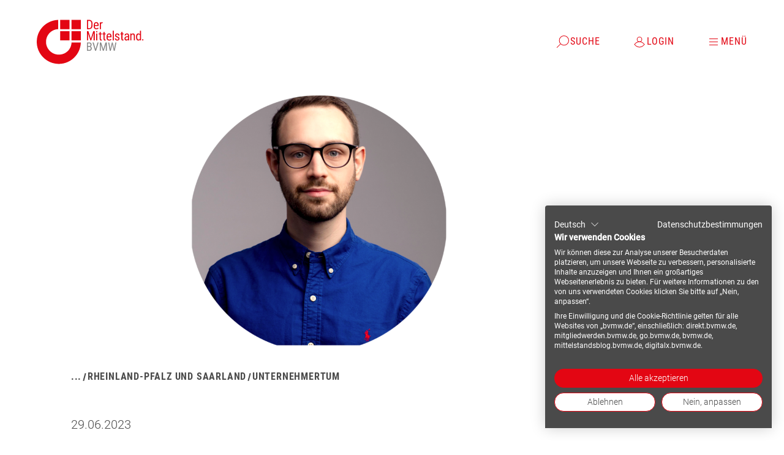

--- FILE ---
content_type: text/html; charset=UTF-8
request_url: https://www.bvmw.de/de/rheinland-pfalz-saarland/unternehmertum/news/presseinfo-mindestloh-bvmw-koblenz-mittelrhein
body_size: 8722
content:
<!DOCTYPE html>
<html lang="de">
  <head>
    <meta charset="utf-8" />
    <meta http-equiv="x-ua-compatible" content="ie=edge" />

    				
	<title>BVMW Koblenz-Mittelrhein begrüßt Empfehlung der Mindestlohnkommission - BVMW DE</title>
	<meta name="description" content="Koblenz. Der Mittelstand. BVMW Koblenz-Mittelrhein begrüßt die Vorschläge zur moderaten Mindestlohnanpassungen der Mindestlohnkommission Berlin." />

	<meta property="fb:app_id" content="">
	<meta property="og:url" content="https://www.bvmw.de/de/rheinland-pfalz-saarland/unternehmertum/news/presseinfo-mindestloh-bvmw-koblenz-mittelrhein" />
	<meta property="og:type" content="website" />
	<meta property="og:title" content="Koblenz-Mittelrhein - BVMW DE" />
	<meta property="og:image" content="" />
	<meta property="og:image:width" content="1200" />
	<meta property="og:image:height" content="630" />
	<meta property="og:description" content="Koblenz. Der Mittelstand. BVMW Koblenz-Mittelrhein begrüßt die Vorschläge zur moderaten Mindestlohnanpassungen der Mindestlohnkommission Berlin." />
	<meta property="og:site_name" content="BVMW DE" />
	<meta property="og:locale" content="de" />
	<meta property="og:locale:alternate" content="de" />
	<meta property="og:locale:alternate" content="en" />
	<meta property="og:locale:alternate" content="fr" />
	
	<meta name="twitter:card" content="summary_large_image" />
	<meta name="twitter:site" content="" />
	<meta name="twitter:url" content="https://www.bvmw.de/de/rheinland-pfalz-saarland/unternehmertum/news/presseinfo-mindestloh-bvmw-koblenz-mittelrhein" />
	<meta name="twitter:title" content="Koblenz-Mittelrhein - BVMW DE" />
	<meta name="twitter:description" content="Koblenz. Der Mittelstand. BVMW Koblenz-Mittelrhein begrüßt die Vorschläge zur moderaten Mindestlohnanpassungen der Mindestlohnkommission Berlin." />
	<meta name="twitter:image" content="" />

	
	<link rel="home" href="https://www.bvmw.de/de/" />
	<link rel="canonical" href="https://www.bvmw.de/de/rheinland-pfalz-saarland/unternehmertum/news/presseinfo-mindestloh-bvmw-koblenz-mittelrhein">

    <meta name="viewport" content="width=device-width, initial-scale=1.0" />

    <link rel="preload" as="script" href="/assets/javascripts/843e1cc3d421d690e304.main.js" />

    <link rel="apple-touch-icon" sizes="180x180" href="/apple-touch-icon.png">
    <link rel="icon" type="image/png" sizes="32x32" href="/favicon-32x32.png">
    <link rel="icon" type="image/png" sizes="16x16" href="/favicon-16x16.png">
    <link rel="manifest" href="/site.webmanifest">
    <link rel="mask-icon" href="/safari-pinned-tab.svg" color="#e30613">
    <meta name="msapplication-TileColor" content="#e30613">
    <meta name="theme-color" content="#ffffff">

    <link rel="stylesheet" href="/assets/stylesheets/b3f93a3d989f49f9886e.main.css" />
    <script src="https://consent.cookiefirst.com/sites/bvmw.de-1fb86c20-ff36-4e4f-b453-84fa92a46d79/consent.js"></script>

          <!-- Google Tag Manager -->
      <script>(function(w,d,s,l,i){w[l]=w[l]||[];w[l].push(
      {'gtm.start': new Date().getTime(),event:'gtm.js'}
      );var f=d.getElementsByTagName(s)[0],
      j=d.createElement(s),dl=l!='dataLayer'?'&l='+l:'';j.async=true;j.src=
      'https://www.googletagmanager.com/gtm.js?id='+i+dl;f.parentNode.insertBefore(j,f);
      })(window,document,'script','dataLayer','GTM-PWJQG9V');</script>
      <!-- End Google Tag Manager -->
         <link rel="preload" as="script" href="/assets/javascripts/843e1cc3d421d690e304.main.js" />
  </head>
  <body>
          <!-- Google Tag Manager (noscript) -->
      <noscript><iframe src="https://www.googletagmanager.com/ns.html?id=GTM-PWJQG9V"
                        height="0" width="0" style="display:none;visibility:hidden"></iframe></noscript>
      <!-- End Google Tag Manager (noscript) -->
        	<div class="article-page">
		


<header class="navigation" data-js-module="navigation">
	<div class="navigation__wrapper">
		<a class="navigation__logo" href="https://www.bvmw.de/de/" title="Startseite">
			

	
<svg role="presentation"    data-js-module="icon" class="icon icon--small  icon--logo" >
			<use xlink:href="#logo"></use>
</svg>
		</a>
		<ul class="navigation__bar">
												
			<li class="navigation__bar-item"> 






	<button class="button button--tertiary navigation__link" type="button"  title="Suche" aria-label="Suche" data-js-element="navigation__link" aria-expanded="false" aria-controls="search" >
		      

	
<svg role="presentation"    data-js-module="icon" class="icon icon--small button__icon icon--search" >
			<use xlink:href="#search"></use>
</svg>
  
  
      


	<span class="text text--form-label" >Suche</span>









  
  
	</button>
		</li>
	
	
			
		<li class="navigation__bar-item">
			






	<button class="button button--tertiary navigation__link" type="button"  title="Login" aria-label="Login" data-js-element="navigation__link" aria-expanded="false" aria-controls="login" >
		      

	
<svg role="presentation"    data-js-module="icon" class="icon icon--small button__icon icon--login" >
			<use xlink:href="#login"></use>
</svg>
  
  
      


	<span class="text text--form-label" >Login</span>









  
  
	</button>
		</li>
	
					<li class="navigation__bar-item">
			






	<button class="button button--tertiary navigation__link" type="button"  title="Menü" aria-label="Menü" data-js-element="navigation__link" aria-expanded="false" aria-controls="mainNavigation" >
		      

	
<svg role="presentation"    data-js-module="icon" class="icon icon--small button__icon icon--burger" >
			<use xlink:href="#burger"></use>
</svg>
  
  
      


	<span class="text text--form-label" >Menü</span>









  
  
	</button>
		</li>
	

							<li class="navigation__bar-item navigation__bar-item--mobile-menu">
					






	<button class="button button--tertiary button--direction-column navigation__link" type="button"  title="Menü" aria-label="Menü" data-js-element="navigation__link" aria-controls="mainNavigation" >
		      

	
<svg role="presentation"    data-js-module="icon" class="icon icon--small button__icon icon--searchBurger" >
			<use xlink:href="#searchBurger"></use>
</svg>
  
  
      


	<span class="text text--copy-label" >Menü</span>









  
  
	</button>
				</li>
					</ul>
	</div>
	<div class="navigation__bar-fixed-circle"></div>

	<ul class="navigation__bar-fixed">
															
			<li class="navigation__bar-item"> 






	<button class="button button--tertiary button--direction-column navigation__link" type="button"  title="Suche" aria-label="Suche" data-js-element="navigation__link" aria-expanded="false" aria-controls="search" >
		      

	
<svg role="presentation"    data-js-module="icon" class="icon icon--small button__icon icon--search" >
			<use xlink:href="#search"></use>
</svg>
  
  
      


	<span class="text text--copy-label" >Suche</span>









  
  
	</button>
		</li>
	
	
			
		<li class="navigation__bar-item">
			






	<button class="button button--tertiary button--direction-column navigation__link" type="button"  title="Login" aria-label="Login" data-js-element="navigation__link" aria-expanded="false" aria-controls="login" >
		      

	
<svg role="presentation"    data-js-module="icon" class="icon icon--small button__icon icon--login" >
			<use xlink:href="#login"></use>
</svg>
  
  
      


	<span class="text text--copy-label" >Login</span>









  
  
	</button>
		</li>
	
					<li class="navigation__bar-item">
			






	<button class="button button--tertiary button--direction-column navigation__link" type="button"  title="Menü" aria-label="Menü" data-js-element="navigation__link" aria-expanded="false" aria-controls="mainNavigation" >
		      

	
<svg role="presentation"    data-js-module="icon" class="icon icon--small button__icon icon--burger" >
			<use xlink:href="#burger"></use>
</svg>
  
  
      


	<span class="text text--copy-label" >Menü</span>









  
  
	</button>
		</li>
	
	</ul>

	<div class="navigation__layer">
		<div class="navigation__layer-inner" data-js-element="navigation__layer-inner">
								<div id="mainNavigation" class="navigation__main-nav">
		<div class="navigation__language-switch">
							
<a class="link navigation__language-link" href="https://www.bvmw.de/en/" title="EN"  ><span class="text text--form-label" >EN</span></a>					</div>
		<nav aria-label="Navigation">
						<ul class="navigation__main-nav-list">
							<li>
											






	<button class="button button--tertiary navigation__main-nav-button" type="button"  title="Themen" aria-label="Themen" aria-controls="96" aria-expanded="false" data-js-element="navigation__main-nav-button" >
		  
  
      


	<span class="text text--button" >Themen</span>









  
  
	</button>
									<div id="96" class="navigation__sub-menu" data-js-element="navigation__sub-menu">
			






	<button class="button button--tertiary navigation__main-nav-back-button" type="button"  title="Zurück" aria-label="Zurück" aria-controls="96" aria-expanded="false" data-js-element="navigation__main-nav-back-button" >
		      

	
<svg role="presentation"    data-js-module="icon" class="icon icon--small button__icon icon--back" >
			<use xlink:href="#back"></use>
</svg>
  
  
      


	<span class="text text--button" >Zurück</span>









  
  
	</button>
			

	<p class="text text--button navigation__main-nav-sub-headline" >
		Themen
	</p>











				<ul class="navigation__main-nav-list">
							<li>
											
<a class="link navigation__main-nav-link" href="https://www.bvmw.de/de/arbeit-und-soziales" title="Arbeit &amp; Soziales"  ><span class="text text--button" >Arbeit & Soziales</span></a>									</li>
							<li>
											
<a class="link navigation__main-nav-link" href="https://www.bvmw.de/de/aussenwirtschaft" title="Außenwirtschaft"  ><span class="text text--button" >Außenwirtschaft</span></a>									</li>
							<li>
											
<a class="link navigation__main-nav-link" href="https://www.bvmw.de/de/bildung" title="Bildung"  ><span class="text text--button" >Bildung</span></a>									</li>
							<li>
											
<a class="link navigation__main-nav-link" href="https://www.bvmw.de/de/unternehmertum/kommission-bundeswehr-und-mittelstand" title="Bundeswehr &amp; BOS"  ><span class="text text--button" >Bundeswehr & BOS</span></a>									</li>
							<li>
											
<a class="link navigation__main-nav-link" href="https://www.bvmw.de/de/energie-und-nachhaltigkeit" title="Energie &amp; Nachhaltigkeit"  ><span class="text text--button" >Energie & Nachhaltigkeit</span></a>									</li>
							<li>
											
<a class="link navigation__main-nav-link" href="https://www.bvmw.de/de/gesundheit" title="Gesundheit"  ><span class="text text--button" >Gesundheit</span></a>									</li>
							<li>
											
<a class="link navigation__main-nav-link" href="https://www.bvmw.de/de/internet-und-digitalisierung" title="Internet &amp; Digitalisierung"  ><span class="text text--button" >Internet & Digitalisierung</span></a>									</li>
							<li>
											
<a class="link navigation__main-nav-link" href="https://www.bvmw.de/de/logistik-und-mobilität" title="Logistik &amp; Mobilität"  ><span class="text text--button" >Logistik & Mobilität</span></a>									</li>
							<li>
											
<a class="link navigation__main-nav-link" href="https://www.bvmw.de/de/recht" title="Recht"  ><span class="text text--button" >Recht</span></a>									</li>
							<li>
											
<a class="link navigation__main-nav-link" href="https://www.bvmw.de/de/steuern-und-finanzen" title="Steuern &amp; Finanzen"  ><span class="text text--button" >Steuern & Finanzen</span></a>									</li>
							<li>
											
<a class="link navigation__main-nav-link" href="https://www.bvmw.de/de/unternehmertum" title="Unternehmertum"  ><span class="text text--button" >Unternehmertum</span></a>									</li>
					</ul>
				</div>
	
									</li>
							<li>
											
<a class="link navigation__main-nav-link" href="https://www.bvmw.de/de/veranstaltungen" title="Veranstaltungen"  ><span class="text text--button" >Veranstaltungen</span></a>									</li>
							<li>
											






	<button class="button button--tertiary navigation__main-nav-button" type="button"  title="Der Verband" aria-label="Der Verband" aria-controls="127" aria-expanded="false" data-js-element="navigation__main-nav-button" >
		  
  
      


	<span class="text text--button" >Der Verband</span>









  
  
	</button>
									<div id="127" class="navigation__sub-menu" data-js-element="navigation__sub-menu">
			






	<button class="button button--tertiary navigation__main-nav-back-button" type="button"  title="Zurück" aria-label="Zurück" aria-controls="127" aria-expanded="false" data-js-element="navigation__main-nav-back-button" >
		      

	
<svg role="presentation"    data-js-module="icon" class="icon icon--small button__icon icon--back" >
			<use xlink:href="#back"></use>
</svg>
  
  
      


	<span class="text text--button" >Zurück</span>









  
  
	</button>
			

	<p class="text text--button navigation__main-nav-sub-headline" >
		Der Verband
	</p>











				<ul class="navigation__main-nav-list">
							<li>
											
<a class="link navigation__main-nav-link" href="https://www.bvmw.de/de/der-verband/über-uns" title="Über Uns"  ><span class="text text--button" >Über Uns</span></a>									</li>
							<li>
											
<a class="link navigation__main-nav-link" href="https://www.bvmw.de/de/der-verband/ansprechpartner" title="Ansprechpartner"  ><span class="text text--button" >Ansprechpartner</span></a>									</li>
							<li>
											
<a class="link navigation__main-nav-link" href="https://www.bvmw.de/de/der-verband/projekte" title="Projekte"  ><span class="text text--button" >Projekte</span></a>									</li>
							<li>
											
<a class="link navigation__main-nav-link" href="https://www.bvmw.de/de/der-verband/stiftung-deutscher-mittelstand" title="Stiftung Deutscher Mittelstand"  ><span class="text text--button" >Stiftung Deutscher Mittelstand</span></a>									</li>
							<li>
											
<a class="link navigation__main-nav-link" href="https://www.bvmw.de/de/der-verband/wirtschaftssenat" title="Bundeswirtschaftssenat"  ><span class="text text--button" >Bundeswirtschaftssenat</span></a>									</li>
							<li>
											
<a class="link navigation__main-nav-link" href="https://www.vorteile-bvmw.de/" title="Unternehmervorteile" target="_blank" ><span class="text text--button" >Unternehmervorteile</span><span class="link__icon-wrapper">&#65279;
			

	
<svg role="presentation"    data-js-module="icon" class="icon icon--small link__external-icon icon--external" ><use xlink:href="#external"></use></svg></span></a>									</li>
							<li>
											
<a class="link navigation__main-nav-link" href="https://www.bvmw.de/de/der-verband/hauptstadtimpuls" title="Hauptstadtimpuls"  ><span class="text text--button" >Hauptstadtimpuls</span></a>									</li>
							<li>
											
<a class="link navigation__main-nav-link" href="https://www.bvmw.de/de/der-verband/agenda-2025" title="Agenda 2025+"  ><span class="text text--button" >Agenda 2025+</span></a>									</li>
					</ul>
				</div>
	
									</li>
							<li>
											
<a class="link navigation__main-nav-link" href="https://www.bvmw.de/de/regional" title="Regional"  ><span class="text text--button" >Regional</span></a>									</li>
							<li>
											
<a class="link navigation__main-nav-link" href="https://www.bvmw.de/de/presse" title="Presse"  ><span class="text text--button" >Presse</span></a>									</li>
							<li>
											
<a class="link navigation__main-nav-link" href="https://mitgliedwerden.bvmw.de/mitglied" title="Mitglied werden"  ><span class="text text--button" >Mitglied werden</span></a>									</li>
							<li>
											
<a class="link navigation__main-nav-link" href="https://www.bvmw.de/de/mittelstandsallianz" title="Mittelstandsallianz"  ><span class="text text--button" >Mittelstandsallianz</span></a>									</li>
							<li>
											
<a class="link navigation__main-nav-link" href="https://www.bvmw.de/de/faq" title="FAQ"  ><span class="text text--button" >FAQ</span></a>									</li>
					</ul>
		
		</nav>
	</div>

			
			
							<div class="search"
  id="search"
  data-js-module="search"
  data-js-module-config="{&quot;algoliaAppId&quot;:&quot;23ERRYFRYX&quot;,&quot;algoliaApiKey&quot;:&quot;30a397a4adf976b576f3afe5cfcd6f1d&quot;,&quot;algoliaIndexName&quot;:&quot;production_pages_bvmwDe&quot;,&quot;algoliaIndexNameSuggestions&quot;:&quot;production_pages_bvmwDe_query_suggestions&quot;,&quot;filter&quot;:{&quot;all&quot;:&quot;Alle&quot;,&quot;excluded&quot;:[&quot;Seiten&quot;]},&quot;facets&quot;:{&quot;industry&quot;:{&quot;label&quot;:&quot;Branchen&quot;},&quot;startDate&quot;:{&quot;label&quot;:&quot;Zeitraum&quot;,&quot;labelMin&quot;:&quot;Von&quot;,&quot;labelMax&quot;:&quot;Bis&quot;},&quot;type_precise&quot;:{&quot;label&quot;:&quot;Type&quot;}},&quot;extendedSearchLink&quot;:{&quot;href&quot;:&quot;https:\/\/www.bvmw.de\/de\/suche&quot;,&quot;label&quot;:&quot;Erweiterte Suche&quot;},&quot;labels&quot;:{&quot;toggle&quot;:&quot;Suche filtern&quot;,&quot;focusLabel&quot;:&quot;ausgew\u00e4hlte Filter:&quot;,&quot;placeholder&quot;:&quot;Search ...&quot;,&quot;submitBtn&quot;:&quot;Absenden&quot;,&quot;resetBtn&quot;:&quot;Zur\u00fccksetzen&quot;,&quot;loadMore&quot;:&quot;Mehr laden&quot;,&quot;noResults&quot;:&quot;Keine Ergebnisse zum Suchbegriff gefunden&quot;,&quot;viewing&quot;:&quot;Zeige [[count]] von [[total]]&quot;,&quot;consentBtn&quot;:&quot;Cookies akzeptieren&quot;,&quot;consentHeadline&quot;:&quot;F\u00fcr die Suche brauchen wir Cookies\u2026&quot;,&quot;consentText&quot;:&quot;Um unsere Suchfunktion auf der Webseite nutzen zu k\u00f6nnen, m\u00fcssen Sie unsere Cookies akzeptieren. Die Cookies helfen zum einen, die Suche technisch m\u00f6glich zu machen, als auch die Suchergebnisse zu verbessern.&lt;br&gt;&lt;br&gt; Weitere Informationen zum Datenschutz auf unserer Seite finden Sie hier &lt;a href=\&quot;\/datenschutzerkl\u00e4rung\&quot; title=\&quot;Datenschutzerkl\u00e4rung\&quot;&gt;Datenschutzerkl\u00e4rung&lt;\/a&gt;.&quot;,&quot;eventFacets&quot;:&quot;Veranstaltungsart&quot;,&quot;geoLocationLabel&quot;:&quot;Standort&quot;,&quot;radiusLabel&quot;:&quot;W\u00e4hle einen Umkreis&quot;,&quot;radiusDefault&quot;:&quot;Nur Ort&quot;,&quot;radiusOptions&quot;:[10,25,50,100,150]},&quot;settings&quot;:{&quot;show&quot;:&quot;Einstellungen anzeigen&quot;,&quot;delete&quot;:&quot;Eintrag entfernen&quot;,&quot;add&quot;:&quot;Eintrag hinzuf\u00fcgen&quot;,&quot;added&quot;:&quot;Hinzugef\u00fcgt&quot;,&quot;deleted&quot;:&quot;Entfernt&quot;,&quot;undo&quot;:&quot;R\u00fcckg\u00e4ngig&quot;,&quot;copied&quot;:&quot;Link kopiert&quot;,&quot;copy&quot;:&quot;Link kopieren&quot;,&quot;close&quot;:&quot;Einstellungen schlie\u00dfen&quot;}}"></div>
			
											

<div id="login" class="login">
      <div class="login__mask">
      <form class="form login__form"  id="loginForm" method="POST" action=""    data-js-module="form">
	<div class="form__grid">
        
					
							




	

<div class="input input--hidden form__item form__item--full" >
	<input type="hidden" class="" id="action" name="action"   value="users/login"     />

	
	
	
	

	<p class="text text--form-hint input__error error" >
		
	</p>










</div>
								
							




	

<div class="input input--hidden form__item form__item--full" >
	<input type="hidden" class="" id="redirect" name="redirect"   value="c784404111c16f20dbccc8c8c96bb2638f17a6ac2508b3baa9224c360422c276"     />

	
	
	
	

	<p class="text text--form-hint input__error error" >
		
	</p>










</div>
								
							






<div class="input form__item form__item--full" >
	<input type="email" class="" id="loginName" name="loginName"    placeholder="Email"    required/>

			<label for="loginName">
			


	<span class="text text--form-label" >Email<span>*</span></span>









		</label>
	
	
	
	

	<p class="text text--form-hint input__error error" >
		
	</p>










</div>
								
							



	


<div class="input form__item form__item--full" data-js-module="input--password" data-show="Show Password" data-hide="Hide Password" >
	<input type="password" class="" id="password" name="password"    placeholder="Passwort"    required/>

			<label for="password">
			


	<span class="text text--form-label" >Passwort<span>*</span></span>









		</label>
	
			
	

	



	<button class="button button--tertiary button--hidden-label" type="button"  title="Show Password" aria-label="Show Password" >
		      

	
<svg role="presentation"    data-js-module="icon" class="icon icon--small button__icon icon--eye" >
			<use xlink:href="#eye"></use>
</svg>
  
  
  
  
	</button>
	
	
	

	<p class="text text--form-hint input__error error" >
		
	</p>










</div>
								
							<div class="richtext form__item form__item--full" >
	<p><a href="https://www.bvmw.de/de/account/passwort-zuruecksetzen">Passwort vergessen?</a></p>
</div>
					
		

	<p class="text text--form-hint form__error" data-js-element="form__error" >
		
	</p>











							<div class="form__submit">
				
	





	<button class="button button--primary" type="submit"  title="Login" aria-label="Login" >
		  
  
      


	<span class="text text--button" >Login</span>









  
  
	</button>
			</div>
			</div>
</form>

          </div>
  </div>
					</div>
		<div class="navigation__close">
			


	



	<button class="button button--quaternary button--hidden-label" type="button"  title="Menü" aria-label="Menü" data-js-element="navigation__close" >
		      

	
<svg role="presentation"    data-js-module="icon" class="icon icon--small button__icon icon--close" >
			<use xlink:href="#close"></use>
</svg>
  
  
  
  
	</button>
		</div>
	</div>
</header>

	<main>
					

<div data-js-module="article-stage" class="article-stage">
	<div class="article-stage__media-wrapper">
					<picture class="article-stage__image" style="--ratio: 1">
				
  



  <source class="image lazyload"
    media="(min-width:580px)"
    
    srcset="https://www.bvmw.de/uploads/regional/images/Rheinland-Pfalz-und-Saarland/Bilder-Mittelrhein/_2508x1254_crop_center-center_none/Feldmann.png 2508w, https://www.bvmw.de/uploads/regional/images/Rheinland-Pfalz-und-Saarland/Bilder-Mittelrhein/_1920x960_crop_center-center_none/Feldmann.png 1920w, https://www.bvmw.de/uploads/regional/images/Rheinland-Pfalz-und-Saarland/Bilder-Mittelrhein/_1580x790_crop_center-center_none/Feldmann.png 1580w, https://www.bvmw.de/uploads/regional/images/Rheinland-Pfalz-und-Saarland/Bilder-Mittelrhein/_1254x627_crop_center-center_none/Feldmann.png 1254w, https://www.bvmw.de/uploads/regional/images/Rheinland-Pfalz-und-Saarland/Bilder-Mittelrhein/_900x450_crop_center-center_none/Feldmann.png 900w, https://www.bvmw.de/uploads/regional/images/Rheinland-Pfalz-und-Saarland/Bilder-Mittelrhein/_690x345_crop_center-center_none/Feldmann.png 690w" />
				
  



  <source class="image lazyload"
    
    
    srcset="https://www.bvmw.de/uploads/regional/images/Rheinland-Pfalz-und-Saarland/Bilder-Mittelrhein/_1160x1160_crop_center-center_none/Feldmann.png 1160w, https://www.bvmw.de/uploads/regional/images/Rheinland-Pfalz-und-Saarland/Bilder-Mittelrhein/_750x750_crop_center-center_none/Feldmann.png 750w, https://www.bvmw.de/uploads/regional/images/Rheinland-Pfalz-und-Saarland/Bilder-Mittelrhein/_580x580_crop_center-center_none/Feldmann.png 580w" />
				
  



        
  <img class="image lazyload"
    alt="Dennis Feldmann - BVMW Koblenz-Mittelrhein"
    loading="lazy"
    
    
    data-src="https://www.bvmw.de/uploads/regional/images/Rheinland-Pfalz-und-Saarland/Bilder-Mittelrhein/_2508x1254_crop_center-center_none/Feldmann.png" data-srcset="https://www.bvmw.de/uploads/regional/images/Rheinland-Pfalz-und-Saarland/Bilder-Mittelrhein/_2508x1254_crop_center-center_none/Feldmann.png 2508w, https://www.bvmw.de/uploads/regional/images/Rheinland-Pfalz-und-Saarland/Bilder-Mittelrhein/_1920x960_crop_center-center_none/Feldmann.png 1920w, https://www.bvmw.de/uploads/regional/images/Rheinland-Pfalz-und-Saarland/Bilder-Mittelrhein/_1580x790_crop_center-center_none/Feldmann.png 1580w, https://www.bvmw.de/uploads/regional/images/Rheinland-Pfalz-und-Saarland/Bilder-Mittelrhein/_1254x627_crop_center-center_none/Feldmann.png 1254w, https://www.bvmw.de/uploads/regional/images/Rheinland-Pfalz-und-Saarland/Bilder-Mittelrhein/_900x450_crop_center-center_none/Feldmann.png 900w, https://www.bvmw.de/uploads/regional/images/Rheinland-Pfalz-und-Saarland/Bilder-Mittelrhein/_690x345_crop_center-center_none/Feldmann.png 690w" sizes="(min-width: 1680px) 1254px, (min-width: 960px) 75vw, 90vw"
     />
			</picture>
      		
					
<div class="stage-tags article-stage__tags">
	

	<p class="text text--copy stage-tags__headline" >
		Themen
	</p>










	<div class="stage-tags__wrapper">
		
	<a class="tag tag--large tag--primary stage-tags__tags" href="https://www.bvmw.de/de/unternehmertum" title="Unternehmertum"  >
		


	<span class="text text--button" >Unternehmertum</span>










			</a>

								<div data-js-module="floating-layer">
				<button data-js-element="floating-layer__toggle" type="button" aria-expanded="false" aria-controls="842636" aria-label="Mehr zeigen" class="tag stage-tags__toggle">
					


	<span class="text text--button" >...</span>









				</button>
				<div id="842636" data-js-element="floating-layer__layer" class="stage-tags__layer" aria-hidden="true">
					

	<p class="text text--copy" >
		Themen:
	</p>











											
	<a class="tag tag--large tag--primary stage-tags__tags" href="https://www.bvmw.de/de/unternehmertum" title="Unternehmertum"  >
		


	<span class="text text--button" >Unternehmertum</span>










			</a>
											
	<div class="tag tag--large tag--primary stage-tags__tags">
		


	<span class="text text--button" >Politik</span>










			</div>
									</div>
			</div>
			</div>
</div>
		
    	</div>

	<div class="article-stage__content">
					
<nav aria-label="Breadcrumb" class="breadcrumb breadcrumb-- article-stage__breadcrumb">
	<ol>
					<li data-js-module="floating-layer">
				<button data-js-element="floating-layer__toggle" aria-expanded="false" aria-controls="1f635ae3-b4cb-4f5d-9a37-fe65dcc02241" aria-label="Mehr zeigen" class="link link--tertiary breadcrumb__toggle">
					


	<span class="text text--button" >...</span>









				</button>
				<ol id="1f635ae3-b4cb-4f5d-9a37-fe65dcc02241" data-js-element="floating-layer__layer" class="breadcrumb__layer" aria-hidden="true">
											<li>
																					
<a class="link link--tertiary" href="https://www.bvmw.de/de/" title="BVMW - Der Mittelstand"  ><span class="text text--button" >BVMW - Der Mittelstand</span></a>						</li>
											<li>
																					
<a class="link link--tertiary" href="https://www.bvmw.de/de/rheinland-pfalz-saarland" title="Rheinland-Pfalz und Saarland"  ><span class="text text--button" >Rheinland-Pfalz und Saarland</span></a>						</li>
											<li>
																					
<a class="link link--tertiary" href="https://www.bvmw.de/de/unternehmertum" title="Unternehmertum"  ><span class="text text--button" >Unternehmertum</span></a>						</li>
											<li>
																																				
<a class="link link--tertiary" href="https://www.bvmw.de/de/rheinland-pfalz-saarland/unternehmertum/news/presseinfo-mindestloh-bvmw-koblenz-mittelrhein" title="BVMW Koblenz-Mittelrhein begrüßt die Empfehlung der Mindestlohnkommission"  aria-current="page" ><span class="text text--button" >BVMW Koblenz-Mittelrhein begrüßt die Empfehlung der Mindestlohnkommission</span></a>						</li>
									</ol>
			</li>
							<li>
															
<a class="link link--tertiary" href="https://www.bvmw.de/de/rheinland-pfalz-saarland" title="Rheinland-Pfalz und Saarland"  ><span class="text text--button" >Rheinland-Pfalz und Saarland</span></a>				</li>
							<li>
															
<a class="link link--tertiary" href="https://www.bvmw.de/de/unternehmertum" title="Unternehmertum"  ><span class="text text--button" >Unternehmertum</span></a>				</li>
							<li>
																										
<a class="link link--tertiary" href="https://www.bvmw.de/de/rheinland-pfalz-saarland/unternehmertum/news/presseinfo-mindestloh-bvmw-koblenz-mittelrhein" title="BVMW Koblenz-Mittelrhein begrüßt die Empfehlung der Mindestlohnkommission"  aria-current="page" ><span class="text text--button" >BVMW Koblenz-Mittelrhein begrüßt die Empfehlung der Mindestlohnkommission</span></a>				</li>
						</ol>
</nav>
		
					<div class="article-stage__meta">
									


	<span class="text text--copy" >29.06.2023</span>









				
							</div>
		
		<div class="article-stage__headline">
							






	<h1 class="text text--headline-2" >
		BVMW Koblenz-Mittelrhein begrüßt die Empfehlung der Mindestlohnkommission
	</h1>





			
							

	<p class="text text--headline-3-sans-light article-stage__subline" >
		BVMW Koblenz-Mittelrhein begrüßt die Empfehlung der Mindestlohnkommission
	</p>










			
					</div>

		
					





	<div class="text text--leadin article-stage__intro" >
		<p>Koblenz. Der Mittelstand. BVMW Koblenz-Mittelrhein begrüßt die Vorschläge zur moderaten Mindestlohnanpassungen der Mindestlohnkommission Berlin. </p>
	</div>






		
    	</div>
</div>
		
		<div class="article-page__content">
								
<section class="content-blocks article-page__blocks ">
								
		<div class="content-blocks__block content-blocks__block--richtext article-page__block article-page__block--richtext">
							<div class="richtext richtext--has-grid " >
	<p>„In unserer Region würde man eine überhöhte Anhebung des Mindestlohns insbesondere daran merken, dass so weniger Stellen besetzt und insbesondere Studierende und Schüler sowie Arbeiternehmende im Niedriglohnsektor negative Auswirkungen spüren würden – und dass, obwohl für gerade diese Gruppen die Erhöhung unfassbar wichtig ist. Wir brauchen hier unbedingt einen gerechten Spagat zwischen sozial und ökonomisch, bei dem für beide Seiten eine Win-Win-Situation entsteht“, ergänzt Dennis<br>Feldmann vom BVMW Koblenz-Mittelrhein.</p>
<p>Es liegt am Gesetzgeber durch Steuersenkungen und Senkungen bei den Sozialabgaben für mehr Netto vom Brutto bei Arbeitnehmern zu sorgen. Die Schallmauer von 40 Prozent bei den Sozialabgaben darf keinesfalls länger überschritten werden, gleichzeitig muss die Unternehmenssteuer auf ein international konkurrenzfähiges Niveau von 25 Prozent sinken. Mit der Empfehlung beweist die Mindestlohnkommission, dass Sie Maß und Mitte wahrt und die schwierige Lage der Unternehmen hinsichtlich der hohen Energiepreise, der Inflation und simultaner internationaler Krisen in Betracht zieht. </p>
<p>Der Mittelstand. BVMW fordert die Bundesregierung auf, die Vorschläge der Kommission schnell und möglichst einstimmig zu beschließen und so für Planungssicherheit bei den Unternehmen zu sorgen. Der Mindestlohn darf nicht wie im letzten Bundestagswahlkampf noch einmal politisch instrumentalisiert werden.</p>
<p>Über den Verband: Der Mittelstand. BVMW e.V. ist die größte politisch unabhängige und branchenübergreifende Interessenvereinigung der kleinen und mittleren Unternehmen. Im Rahmen der Mittelstandsallianz vertritt der Dachverband BVMW politisch zudem mehr als 30 mittelständisch geprägte Verbände. Weitere Informationen unter: <a href="http://www.bvmw.de" target="_blank" rel="noreferrer noopener">www.bvmw.de<span class="external-link-icon"></span></a></p>
</div>
					</div>
	</section>
					</div>
	</main>

	
	
			

<section class="teaser-container teaser-container--with-container"
  data-js-module="teaser-container"
  data-js-module-config="{&quot;headline&quot;:&quot;Verwandte Artikel&quot;,&quot;teasers&quot;:[{&quot;type&quot;:&quot;articles&quot;,&quot;id&quot;:2358993,&quot;title&quot;:&quot;Mittelstand unter Druck&quot;,&quot;copy&quot;:&quot;Ringo Siemon im Interview im MDR Th\u00fcringen Journal&quot;,&quot;image&quot;:{&quot;srcSet&quot;:&quot;https:\/\/www.bvmw.de\/uploads\/regional\/images\/Th\u00fcringen\/Kollegen\/Siemon\/Bilder\/Header-Blog\/_1160x1160_crop_center-center_none\/Ringo-Siemon-im-Thu\u0308ringen-Journal.png 1160w, https:\/\/www.bvmw.de\/uploads\/regional\/images\/Th\u00fcringen\/Kollegen\/Siemon\/Bilder\/Header-Blog\/_750x750_crop_center-center_none\/Ringo-Siemon-im-Thu\u0308ringen-Journal.png 750w, https:\/\/www.bvmw.de\/uploads\/regional\/images\/Th\u00fcringen\/Kollegen\/Siemon\/Bilder\/Header-Blog\/_580x580_crop_center-center_none\/Ringo-Siemon-im-Thu\u0308ringen-Journal.png 580w&quot;,&quot;asset&quot;:{&quot;width&quot;:1160,&quot;height&quot;:1160,&quot;url&quot;:&quot;https:\/\/www.bvmw.de\/uploads\/regional\/images\/Th\u00fcringen\/Kollegen\/Siemon\/Bilder\/Header-Blog\/_1160x1160_crop_center-center_none\/Ringo-Siemon-im-Thu\u0308ringen-Journal.png&quot;},&quot;alt&quot;:&quot;Ringo Siemon im Thu\u0308ringen Journal&quot;},&quot;categories&quot;:[{&quot;id&quot;:2324,&quot;label&quot;:&quot;Arbeit &amp; Soziales&quot;,&quot;href&quot;:&quot;https:\/\/www.bvmw.de\/de\/arbeit-und-soziales&quot;,&quot;target&quot;:null}],&quot;href&quot;:&quot;https:\/\/www.bvmw.de\/de\/thueringen\/arbeit-und-soziales\/news\/mittelstand-unter-druck&quot;,&quot;distance&quot;:null,&quot;distanceInTime&quot;:38199,&quot;region&quot;:&quot;Th\u00fcringen&quot;,&quot;author&quot;:{&quot;label&quot;:&quot;Ringo Siemon&quot;,&quot;href&quot;:&quot;https:\/\/www.bvmw.de\/de\/kontakt\/ringo-siemon&quot;,&quot;target&quot;:&quot;_blank&quot;},&quot;location&quot;:&quot;99094 Erfurt&quot;,&quot;date&quot;:&quot;20.01.2026&quot;,&quot;readingTime&quot;:&quot;Lesezeit: 5 Minuten&quot;},{&quot;type&quot;:&quot;articles&quot;,&quot;id&quot;:2358561,&quot;title&quot;:&quot;NEWS.aktuell 01.26 vom 20.01.2026&quot;,&quot;copy&quot;:&quot;Mit Schwung und Zuversicht ins Jahr&quot;,&quot;image&quot;:{&quot;srcSet&quot;:&quot;https:\/\/www.bvmw.de\/uploads\/regional\/images\/Wirtschaftsregion-Dresden\/_1160x1160_crop_center-center_none\/Kachel-bvmw-webseite.png 1160w, https:\/\/www.bvmw.de\/uploads\/regional\/images\/Wirtschaftsregion-Dresden\/_750x750_crop_center-center_none\/Kachel-bvmw-webseite.png 750w, https:\/\/www.bvmw.de\/uploads\/regional\/images\/Wirtschaftsregion-Dresden\/_580x580_crop_center-center_none\/Kachel-bvmw-webseite.png 580w&quot;,&quot;asset&quot;:{&quot;width&quot;:1160,&quot;height&quot;:1160,&quot;url&quot;:&quot;https:\/\/www.bvmw.de\/uploads\/regional\/images\/Wirtschaftsregion-Dresden\/_1160x1160_crop_center-center_none\/Kachel-bvmw-webseite.png&quot;},&quot;alt&quot;:&quot;NEWS.aktuell&quot;},&quot;categories&quot;:[{&quot;id&quot;:6363,&quot;label&quot;:&quot;Unternehmertum&quot;,&quot;href&quot;:&quot;https:\/\/www.bvmw.de\/de\/unternehmertum&quot;,&quot;target&quot;:null}],&quot;href&quot;:&quot;https:\/\/www.bvmw.de\/de\/sachsen\/unternehmertum\/news\/news-aktuell-01.26&quot;,&quot;distance&quot;:null,&quot;distanceInTime&quot;:65079,&quot;region&quot;:&quot;Sachsen&quot;,&quot;author&quot;:{&quot;label&quot;:&quot;Sirko Rosenberg&quot;,&quot;href&quot;:&quot;https:\/\/www.bvmw.de\/de\/kontakt\/sirko-rosenberg&quot;,&quot;target&quot;:&quot;_blank&quot;},&quot;location&quot;:&quot;Bautzen&quot;,&quot;date&quot;:&quot;20.01.2026&quot;,&quot;readingTime&quot;:null}]}">
      








	<h3 class="text text--headline-3-sans teaser-container__headline" >
		Verwandte Artikel
	</h3>



  
  <div class="teaser-container__teasers">
          
              

<div class="teaser-article teaser-container__teaser"
  data-animate="true">
  <div class="teaser-article__grid">
    <a href="https://www.bvmw.de/de/thueringen/arbeit-und-soziales/news/mittelstand-unter-druck" title="Mittelstand unter Druck" class="teaser-article__link" >
      <div class="teaser-article__image">
        <div style="--ratio: 1">
                      <img src="https://www.bvmw.de/uploads/regional/images/Thüringen/Kollegen/Siemon/Bilder/Header-Blog/_1160x1160_crop_center-center_none/Ringo-Siemon-im-Thüringen-Journal.png"
              srcset="https://www.bvmw.de/uploads/regional/images/Thüringen/Kollegen/Siemon/Bilder/Header-Blog/_1160x1160_crop_center-center_none/Ringo-Siemon-im-Thüringen-Journal.png 1160w, https://www.bvmw.de/uploads/regional/images/Thüringen/Kollegen/Siemon/Bilder/Header-Blog/_750x750_crop_center-center_none/Ringo-Siemon-im-Thüringen-Journal.png 750w, https://www.bvmw.de/uploads/regional/images/Thüringen/Kollegen/Siemon/Bilder/Header-Blog/_580x580_crop_center-center_none/Ringo-Siemon-im-Thüringen-Journal.png 580w"
              sizes="90vw"
              alt="Ringo Siemon im Thüringen Journal"
              loading="lazy" />
                  </div>
      </div>

      








	<h3 class="text text--headline-3 teaser-article__headline" >
		<span>Mittelstand unter Druck</span>
	</h3>




      <div class="teaser-article__content">
                  

	<p class="text text--copy" >
		Ringo Siemon im Interview im MDR Thüringen Journal
	</p>










        
                              

	
<svg role="presentation"    data-js-module="icon" class="icon icon--small  icon--arrowRight" >
			<use xlink:href="#arrowRight"></use>
</svg>
                        </div>
    </a>

          <div class="teaser-article__tags">
        <div class="teaser-article__tags-placeholder">
          <div style="--ratio: 1"></div>
        </div>

        <div class="teaser-article__tags-list">
                      
	<a class="tag tag--large tag--primary teaser-article__tag" href="https://www.bvmw.de/de/arbeit-und-soziales" title="Arbeit &amp; Soziales"  >
		


	<span class="text text--button" >Arbeit & Soziales</span>










			</a>
                  </div>
      </div>
    
    <div class="teaser-article__circle"></div>
  </div>
</div>
                
              

<div class="teaser-article teaser-container__teaser"
  data-animate="true">
  <div class="teaser-article__grid">
    <a href="https://www.bvmw.de/de/sachsen/unternehmertum/news/news-aktuell-01.26" title="NEWS.aktuell 01.26 vom 20.01.2026" class="teaser-article__link" >
      <div class="teaser-article__image">
        <div style="--ratio: 1">
                      <img src="https://www.bvmw.de/uploads/regional/images/Wirtschaftsregion-Dresden/_1160x1160_crop_center-center_none/Kachel-bvmw-webseite.png"
              srcset="https://www.bvmw.de/uploads/regional/images/Wirtschaftsregion-Dresden/_1160x1160_crop_center-center_none/Kachel-bvmw-webseite.png 1160w, https://www.bvmw.de/uploads/regional/images/Wirtschaftsregion-Dresden/_750x750_crop_center-center_none/Kachel-bvmw-webseite.png 750w, https://www.bvmw.de/uploads/regional/images/Wirtschaftsregion-Dresden/_580x580_crop_center-center_none/Kachel-bvmw-webseite.png 580w"
              sizes="90vw"
              alt="NEWS.aktuell"
              loading="lazy" />
                  </div>
      </div>

      








	<h3 class="text text--headline-3 teaser-article__headline" >
		<span>NEWS.aktuell 01.26 vom 20.01.2026</span>
	</h3>




      <div class="teaser-article__content">
                  

	<p class="text text--copy" >
		Mit Schwung und Zuversicht ins Jahr
	</p>










        
                              

	
<svg role="presentation"    data-js-module="icon" class="icon icon--small  icon--arrowRight" >
			<use xlink:href="#arrowRight"></use>
</svg>
                        </div>
    </a>

          <div class="teaser-article__tags">
        <div class="teaser-article__tags-placeholder">
          <div style="--ratio: 1"></div>
        </div>

        <div class="teaser-article__tags-list">
                      
	<a class="tag tag--large tag--primary teaser-article__tag" href="https://www.bvmw.de/de/unternehmertum" title="Unternehmertum"  >
		


	<span class="text text--button" >Unternehmertum</span>










			</a>
                  </div>
      </div>
    
    <div class="teaser-article__circle"></div>
  </div>
</div>
            </div>
</section>
	
	<footer class="footer">
	<div class="footer__wrapper">
					<div class="footer__block">
				

	<p class="text text--headline-3-sans footer__headline" >
		Unsere Partner
	</p>










				<div class="footer__partner-content">
					

	<p class="text text--copy footer__subline" >
		Die Partner des Mittelstand BVMW sind ausgesuchte Unternehmen, die sich zusammen mit uns der Weiterentwicklung des Mittelstands verschrieben haben.
	</p>










					<ul class="footer__partner-logos">
													<li style="width: 108px">
																	<a href="https://www.bvmw.de/der-verband/partner/telekom" title="Telekom" target="_blank" style="--ratio: 3.375" class="footer__partner-logo">
										<img src="https://www.bvmw.de/uploads/association/Logos/Partner/T-logo-claim-weiss-109x32.svg" role="presentation"/>
									</a>
															</li>
													<li style="width: 71px">
																	<a href="https://www.dak.de" title="DAK Gesundheit" target="_blank" style="--ratio: 1.42" class="footer__partner-logo">
										<img src="https://www.bvmw.de/uploads/association/Logos/Partner/DAK-2025-72x50.svg" role="presentation"/>
									</a>
															</li>
													<li style="width: 1104px">
																	<a href="https://www.generali.de" title="Generali &amp; Deutsche Vermögensberatung" target="_blank" style="--ratio: 4.3464566929134" class="footer__partner-logo">
										<img src="https://www.bvmw.de/uploads/association/Logos/Partner/A_G_H_Li_GEN-DVAG-Logo_neg_RGB.svg" role="presentation"/>
									</a>
															</li>
													<li style="width: 150px">
																	<a href="https://www.bvmw.de/der-verband/partner/microsoft" title="Microsoft" target="_blank" style="--ratio: 4.6875" class="footer__partner-logo">
										<img src="https://www.bvmw.de/uploads/association/Logos/Partner/Microsoft-weiss-150x32.svg" role="presentation"/>
									</a>
															</li>
													<li style="width: 141px">
																	<a href="https://www.bmw.de" title="BMW" target="_blank" style="--ratio: 4.40625" class="footer__partner-logo">
										<img src="https://www.bvmw.de/uploads/association/Logos/Partner/BVMW-Goup-Logo-weiss.svg" role="presentation"/>
									</a>
															</li>
													<li style="width: 198px">
																	<a href="https://www.flyeralarm.com/" title="Flyeralarm" target="_blank" style="--ratio: 8.25" class="footer__partner-logo">
										<img src="https://www.bvmw.de/uploads/association/Logos/Partner/Flyeralarm-weiss-199x24.svg" role="presentation"/>
									</a>
															</li>
													<li style="width: 410px">
																	<a href="https://www.bvmw.de/de/der-verband/partner/mastercard" title="Mastercard" target="_blank" style="--ratio: 5.6944444444444" class="footer__partner-logo">
										<img src="https://www.bvmw.de/uploads/association/Partner/Mastercard/Mastercard-300x53.svg" role="presentation"/>
									</a>
															</li>
													<li style="width: 457px">
																	<a href="https://www.lufthansagroup.com/" title="Lufthansa" target="_blank" style="--ratio: 13.057142857143" class="footer__partner-logo">
										<img src="https://www.bvmw.de/uploads/association/Logos/Partner/Lufthansa-Group-weiss-457x35.svg" role="presentation"/>
									</a>
															</li>
											</ul>
				</div>
			</div>
		
					<div class="footer__block">
									<div class="footer__teaser">
						

	<p class="text text--headline-3-sans footer__headline" >
		Eine Mitgliedschaft mit Mehrwert
	</p>










						

	<p class="text text--copy footer__subline" >
		Mehr Networking, mehr Mitsprache,
mehr Möglichkeiten, mehr Mittelstand
	</p>










						
<a class="link link--secondary" href="https://mitgliedwerden.bvmw.de/mitglied" title="Jetzt Mitglied werden"  ><span class="text text--button" >Jetzt Mitglied werden</span><span class="link__icon-wrapper">&#65279;
			

	
<svg role="presentation"    data-js-module="icon" class="icon icon--small link__arrow-icon icon--arrowRight" ><use xlink:href="#arrowRight"></use></svg></span></a>					</div>
													<div class="footer__social-links">
						

	<p class="text text--headline-3-sans footer__headline" >
		Verbinden
	</p>










						<ul class="footer__social-links-list">
															<li>
									
<a class="link link--secondary footer__social-link" href="https://linkedin.com/company/bvmw" title="LinkedIn | Der Mittelstand. BVMW" target="_blank" ><span class="link__icon-wrapper"><svg role="presentation"    data-js-module="icon" class="icon icon--large link__icon icon--social-linkedin" ><use xlink:href="#social-linkedin"></use></svg>
&#65279;
		</span></a>								</li>
															<li>
									
<a class="link link--secondary footer__social-link" href="https://facebook.com/MittelstandBVMW" title="Facebook | Der Mittelstand. BVMW" target="_blank" ><span class="link__icon-wrapper"><svg role="presentation"    data-js-module="icon" class="icon icon--large link__icon icon--social-facebook" ><use xlink:href="#social-facebook"></use></svg>
&#65279;
		</span></a>								</li>
															<li>
									
<a class="link link--secondary footer__social-link" href="https://x.com/MittelstandBVMW" title="X | Der Mittelstand. BVMW" target="_blank" ><span class="link__icon-wrapper"><svg role="presentation"    data-js-module="icon" class="icon icon--large link__icon icon--social-twitter" ><use xlink:href="#social-twitter"></use></svg>
&#65279;
		</span></a>								</li>
															<li>
									
<a class="link link--secondary footer__social-link" href="https://www.instagram.com/mittelstand.bvmw" title="Instagram | Der Mittelstand. BVMW" target="_blank" ><span class="link__icon-wrapper"><svg role="presentation"    data-js-module="icon" class="icon icon--large link__icon icon--social-instagram" ><use xlink:href="#social-instagram"></use></svg>
&#65279;
		</span></a>								</li>
													</ul>
					</div>
							</div>
		
		<div class="footer__nav">
			<a class="footer__logo" title="BVMW Home" href="/">
				

	
<svg role="presentation"    data-js-module="icon" class="icon icon--small  icon--logo-white" >
			<use xlink:href="#logo-white"></use>
</svg>
			</a>
							<div class="footer__links">
					
<a class="link link--secondary footer__links-toplink" href="https://www.bvmw.de/de/der-verband/über-uns" title="Über Uns"  ><span class="text text--button" >Über Uns</span></a>					<ul class="footer__link-list">
													<li>
								
<a class="link link--secondary footer__link" href="https://www.bvmw.de/de/impressum" title="Impressum"  ><span class="text text--form-label" >Impressum</span></a>							</li>
													<li>
								
<a class="link link--secondary footer__link" href="https://www.bvmw.de/de/nutzungsbedingungen" title="Nutzungsbedingungen"  ><span class="text text--form-label" >Nutzungsbedingungen</span></a>							</li>
													<li>
								
<a class="link link--secondary footer__link" href="https://www.bvmw.de/de/datenschutzerklärung" title="Datenschutzerklärung"  ><span class="text text--form-label" >Datenschutzerklärung</span></a>							</li>
													<li>
								
<a class="link link--secondary footer__link" href="https://karriere.bvmw.de/" title="Karriere" target="_blank" ><span class="text text--form-label" >Karriere</span></a>							</li>
													<li>
								
<a class="link link--secondary footer__link" href="https://www.bvmw.de/de/kontakt" title="Kontakt"  ><span class="text text--form-label" >Kontakt</span></a>							</li>
											</ul>
				</div>
							<div class="footer__links">
					
<a class="link link--secondary footer__links-toplink" href="https://www.bvmw.de/de/suche?menu%5Btype_precise%5D=Mitglieder" title="Mitglieder"  ><span class="text text--button" >Mitglieder</span></a>					<ul class="footer__link-list">
													<li>
								
<a class="link link--secondary footer__link" href="https://www.bvmw.de/de/faq" title="FAQ"  ><span class="text text--form-label" >FAQ</span></a>							</li>
													<li>
								
<a class="link link--secondary footer__link" href="https://www.bvmw.de/de/bvmw-unternehmercard" title="BVMW-Unternehmercard"  ><span class="text text--form-label" >BVMW-Unternehmercard</span></a>							</li>
													<li>
								
<a class="link link--secondary footer__link" href="https://mitgliedwerden.bvmw.de/mitglied?utm_content=footer-teaser&amp;utm_medium=webseite&amp;utm_source=Webseite&amp;utm_campaign=null" title="Mitglied werden"  ><span class="text text--form-label" >Mitglied werden</span></a>							</li>
											</ul>
				</div>
							<div class="footer__links">
					
<a class="link link--secondary footer__links-toplink" href="https://www.bvmw.de/de/presse" title="Presse"  ><span class="text text--button" >Presse</span></a>					<ul class="footer__link-list">
													<li>
								
<a class="link link--secondary footer__link" href="https://www.bvmw.de/de/presse/magazin" title="Magazin"  ><span class="text text--form-label" >Magazin</span></a>							</li>
													<li>
								
<a class="link link--secondary footer__link" href="https://www.bvmw.de/de/presse/newsletter" title="Newsletter"  ><span class="text text--form-label" >Newsletter</span></a>							</li>
											</ul>
				</div>
					</div>
	</div>
</footer>
</div>
    <script src="/assets/javascripts/843e1cc3d421d690e304.main.js" defer></script>
  </body>
</html>


--- FILE ---
content_type: text/css
request_url: https://www.bvmw.de/assets/stylesheets/b3f93a3d989f49f9886e.main.css
body_size: 32813
content:
/* Document
 * ========================================================================== */

/**
 * 1. Add border box sizing in all browsers (opinionated).
 * 2. Backgrounds do not repeat by default (opinionated).
 */

*,
::before,
::after {
  box-sizing: border-box; /* 1 */
  background-repeat: no-repeat; /* 2 */
}

/**
 * 1. Add text decoration inheritance in all browsers (opinionated).
 * 2. Add vertical alignment inheritance in all browsers (opinionated).
 */

::before,
::after {
  text-decoration: inherit; /* 1 */
  vertical-align: inherit; /* 2 */
}

/**
 * 1. Use the default cursor in all browsers (opinionated).
 * 2. Change the line height in all browsers (opinionated).
 * 3. Breaks words to prevent overflow in all browsers (opinionated).
 * 4. Use a 4-space tab width in all browsers (opinionated).
 * 5. Remove the grey highlight on links in iOS (opinionated).
 * 6. Prevent adjustments of font size after orientation changes in iOS.
 */

:where(:root) {
  cursor: default; /* 1 */
  line-height: 1.5; /* 2 */
  overflow-wrap: break-word; /* 3 */
  -moz-tab-size: 4; /* 4 */
  tab-size: 4; /* 4 */
  -webkit-tap-highlight-color: transparent; /* 5 */
  -webkit-text-size-adjust: 100%; /* 6 */
  text-size-adjust: 100%; /* 6 */
}

/* Sections
 * ========================================================================== */

/**
 * Remove the margin in all browsers (opinionated).
 */

:where(body) {
  margin: 0;
}

/**
 * Correct the font size and margin on `h1` elements within `section` and
 * `article` contexts in Chrome, Edge, Firefox, and Safari.
 */

:where(h1) {
  font-size: 2em;
  margin: 0.67em 0;
}

/* Grouping content
 * ========================================================================== */

/**
 * Remove the margin on nested lists in Chrome, Edge, and Safari.
 */

:where(dl, ol, ul) :where(dl, ol, ul) {
  margin: 0;
}

/**
 * 1. Correct the inheritance of border color in Firefox.
 * 2. Add the correct box sizing in Firefox.
 */

:where(hr) {
  color: inherit; /* 1 */
  height: 0; /* 2 */
}

/**
 * Remove the list style on navigation lists in all browsers (opinionated).
 */

:where(nav) :where(ol, ul) {
  list-style-type: none;
  padding: 0;
}

/**
 * Prevent VoiceOver from ignoring list semantics in Safari (opinionated).
 */

:where(nav li)::before {
  content: "\200B";
  float: left;
}

/**
 * 1. Correct the inheritance and scaling of font size in all browsers.
 * 2. Correct the odd `em` font sizing in all browsers.
 * 3. Prevent overflow of the container in all browsers (opinionated).
 */

:where(pre) {
  font-family: monospace, monospace; /* 1 */
  font-size: 1em; /* 2 */
  overflow: auto; /* 3 */
}

/* Text-level semantics
 * ========================================================================== */

/**
 * Add the correct text decoration in Safari.
 */

:where(abbr[title]) {
  text-decoration: underline;
  text-decoration: underline dotted;
}

/**
 * Add the correct font weight in Chrome, Edge, and Safari.
 */

:where(b, strong) {
  font-weight: bolder;
}

/**
 * 1. Correct the inheritance and scaling of font size in all browsers.
 * 2. Correct the odd `em` font sizing in all browsers.
 */

:where(code, kbd, samp) {
  font-family: monospace, monospace; /* 1 */
  font-size: 1em; /* 2 */
}

/**
 * Add the correct font size in all browsers.
 */

:where(small) {
  font-size: 80%;
}

/* Embedded content
 * ========================================================================== */

/*
 * Change the alignment on media elements in all browsers (opinionated).
 */

:where(audio, canvas, iframe, img, svg, video) {
  vertical-align: middle;
}

/**
 * Remove the border on iframes in all browsers (opinionated).
 */

:where(iframe) {
  border-style: none;
}

/**
 * Change the fill color to match the text color in all browsers (opinionated).
 */

:where(svg:not([fill])) {
  fill: currentColor;
}

/* Tabular data
 * ========================================================================== */

/**
 * 1. Collapse border spacing in all browsers (opinionated).
 * 2. Correct table border color in Chrome, Edge, and Safari.
 * 3. Remove text indentation from table contents in Chrome, Edge, and Safari.
 */

:where(table) {
  border-collapse: collapse; /* 1 */
  border-color: currentColor; /* 2 */
  text-indent: 0; /* 3 */
}

/* Forms
 * ========================================================================== */

/**
 * Remove the margin on controls in Safari.
 */

:where(button, input, select) {
  margin: 0;
}

/**
 * Correct the inability to style buttons in iOS and Safari.
 */

:where(button, [type="button" i], [type="reset" i], [type="submit" i]) {
  -webkit-appearance: button;
}

/**
 * Change the inconsistent appearance in all browsers (opinionated).
 */

:where(fieldset) {
  border: 1px solid #a0a0a0;
}

/**
 * Add the correct vertical alignment in Chrome, Edge, and Firefox.
 */

:where(progress) {
  vertical-align: baseline;
}

/**
 * 1. Remove the margin in Firefox and Safari.
 * 3. Change the resize direction in all browsers (opinionated).
 */

:where(textarea) {
  margin: 0; /* 1 */
  resize: vertical; /* 3 */
}

/**
 * 1. Correct the odd appearance in Chrome, Edge, and Safari.
 * 2. Correct the outline style in Safari.
 */

:where([type="search" i]) {
  -webkit-appearance: textfield; /* 1 */
  outline-offset: -2px; /* 2 */
}

/**
 * Correct the cursor style of increment and decrement buttons in Safari.
 */

::-webkit-inner-spin-button,
::-webkit-outer-spin-button {
  height: auto;
}

/**
 * Correct the text style of placeholders in Chrome, Edge, and Safari.
 */

::-webkit-input-placeholder {
  color: inherit;
  opacity: 0.54;
}

/**
 * Remove the inner padding in Chrome, Edge, and Safari on macOS.
 */

::-webkit-search-decoration {
  -webkit-appearance: none;
}

/**
 * 1. Correct the inability to style upload buttons in iOS and Safari.
 * 2. Change font properties to `inherit` in Safari.
 */

::-webkit-file-upload-button {
  -webkit-appearance: button; /* 1 */
  font: inherit; /* 2 */
}

/* Interactive
 * ========================================================================== */

/*
 * Add the correct styles in Safari.
 */

:where(dialog) {
  background-color: white;
  border: solid;
  color: black;
  height: -moz-fit-content;
  height: fit-content;
  left: 0;
  margin: auto;
  padding: 1em;
  position: absolute;
  right: 0;
  width: -moz-fit-content;
  width: fit-content;
}

:where(dialog:not([open])) {
  display: none;
}

/*
 * Add the correct display in Safari.
 */

:where(details > summary:first-of-type) {
  display: list-item;
}

/* Accessibility
 * ========================================================================== */

/**
 * Change the cursor on busy elements in all browsers (opinionated).
 */

:where([aria-busy="true" i]) {
  cursor: progress;
}

/*
 * Change the cursor on disabled, not-editable, or otherwise
 * inoperable elements in all browsers (opinionated).
 */

:where([aria-disabled="true" i], [disabled]) {
  cursor: not-allowed;
}

/*
 * Change the display on visually hidden accessible elements
 * in all browsers (opinionated).
 */

:where([aria-hidden="false" i][hidden]) {
  display: initial;
}

:where([aria-hidden="false" i][hidden]:not(:focus)) {
  clip: rect(0, 0, 0, 0);
  position: absolute;
}

/*!
 * Quill Editor v1.3.7
 * https://quilljs.com/
 * Copyright (c) 2014, Jason Chen
 * Copyright (c) 2013, salesforce.com
 */
.ql-container {
  box-sizing: border-box;
  font-family: Helvetica, Arial, sans-serif;
  font-size: 13px;
  height: 100%;
  margin: 0px;
  position: relative;
}
.ql-container.ql-disabled .ql-tooltip {
  visibility: hidden;
}
.ql-container.ql-disabled .ql-editor ul[data-checked] > li::before {
  pointer-events: none;
}
.ql-clipboard {
  left: -100000px;
  height: 1px;
  overflow-y: hidden;
  position: absolute;
  top: 50%;
}
.ql-clipboard p {
  margin: 0;
  padding: 0;
}
.ql-editor {
  box-sizing: border-box;
  line-height: 1.42;
  height: 100%;
  outline: none;
  overflow-y: auto;
  padding: 12px 15px;
  tab-size: 4;
  -moz-tab-size: 4;
  text-align: left;
  white-space: pre-wrap;
  word-wrap: break-word;
}
.ql-editor > * {
  cursor: text;
}
.ql-editor p,
.ql-editor ol,
.ql-editor ul,
.ql-editor pre,
.ql-editor blockquote,
.ql-editor h1,
.ql-editor h2,
.ql-editor h3,
.ql-editor h4,
.ql-editor h5,
.ql-editor h6 {
  margin: 0;
  padding: 0;
  counter-reset: list-1 list-2 list-3 list-4 list-5 list-6 list-7 list-8 list-9;
}
.ql-editor ol,
.ql-editor ul {
  padding-left: 1.5em;
}
.ql-editor ol > li,
.ql-editor ul > li {
  list-style-type: none;
}
.ql-editor ul > li::before {
  content: '\2022';
}
.ql-editor ul[data-checked=true],
.ql-editor ul[data-checked=false] {
  pointer-events: none;
}
.ql-editor ul[data-checked=true] > li *,
.ql-editor ul[data-checked=false] > li * {
  pointer-events: all;
}
.ql-editor ul[data-checked=true] > li::before,
.ql-editor ul[data-checked=false] > li::before {
  color: #777;
  cursor: pointer;
  pointer-events: all;
}
.ql-editor ul[data-checked=true] > li::before {
  content: '\2611';
}
.ql-editor ul[data-checked=false] > li::before {
  content: '\2610';
}
.ql-editor li::before {
  display: inline-block;
  white-space: nowrap;
  width: 1.2em;
}
.ql-editor li:not(.ql-direction-rtl)::before {
  margin-left: -1.5em;
  margin-right: 0.3em;
  text-align: right;
}
.ql-editor li.ql-direction-rtl::before {
  margin-left: 0.3em;
  margin-right: -1.5em;
}
.ql-editor ol li:not(.ql-direction-rtl),
.ql-editor ul li:not(.ql-direction-rtl) {
  padding-left: 1.5em;
}
.ql-editor ol li.ql-direction-rtl,
.ql-editor ul li.ql-direction-rtl {
  padding-right: 1.5em;
}
.ql-editor ol li {
  counter-reset: list-1 list-2 list-3 list-4 list-5 list-6 list-7 list-8 list-9;
  counter-increment: list-0;
}
.ql-editor ol li:before {
  content: counter(list-0, decimal) '. ';
}
.ql-editor ol li.ql-indent-1 {
  counter-increment: list-1;
}
.ql-editor ol li.ql-indent-1:before {
  content: counter(list-1, lower-alpha) '. ';
}
.ql-editor ol li.ql-indent-1 {
  counter-reset: list-2 list-3 list-4 list-5 list-6 list-7 list-8 list-9;
}
.ql-editor ol li.ql-indent-2 {
  counter-increment: list-2;
}
.ql-editor ol li.ql-indent-2:before {
  content: counter(list-2, lower-roman) '. ';
}
.ql-editor ol li.ql-indent-2 {
  counter-reset: list-3 list-4 list-5 list-6 list-7 list-8 list-9;
}
.ql-editor ol li.ql-indent-3 {
  counter-increment: list-3;
}
.ql-editor ol li.ql-indent-3:before {
  content: counter(list-3, decimal) '. ';
}
.ql-editor ol li.ql-indent-3 {
  counter-reset: list-4 list-5 list-6 list-7 list-8 list-9;
}
.ql-editor ol li.ql-indent-4 {
  counter-increment: list-4;
}
.ql-editor ol li.ql-indent-4:before {
  content: counter(list-4, lower-alpha) '. ';
}
.ql-editor ol li.ql-indent-4 {
  counter-reset: list-5 list-6 list-7 list-8 list-9;
}
.ql-editor ol li.ql-indent-5 {
  counter-increment: list-5;
}
.ql-editor ol li.ql-indent-5:before {
  content: counter(list-5, lower-roman) '. ';
}
.ql-editor ol li.ql-indent-5 {
  counter-reset: list-6 list-7 list-8 list-9;
}
.ql-editor ol li.ql-indent-6 {
  counter-increment: list-6;
}
.ql-editor ol li.ql-indent-6:before {
  content: counter(list-6, decimal) '. ';
}
.ql-editor ol li.ql-indent-6 {
  counter-reset: list-7 list-8 list-9;
}
.ql-editor ol li.ql-indent-7 {
  counter-increment: list-7;
}
.ql-editor ol li.ql-indent-7:before {
  content: counter(list-7, lower-alpha) '. ';
}
.ql-editor ol li.ql-indent-7 {
  counter-reset: list-8 list-9;
}
.ql-editor ol li.ql-indent-8 {
  counter-increment: list-8;
}
.ql-editor ol li.ql-indent-8:before {
  content: counter(list-8, lower-roman) '. ';
}
.ql-editor ol li.ql-indent-8 {
  counter-reset: list-9;
}
.ql-editor ol li.ql-indent-9 {
  counter-increment: list-9;
}
.ql-editor ol li.ql-indent-9:before {
  content: counter(list-9, decimal) '. ';
}
.ql-editor .ql-indent-1:not(.ql-direction-rtl) {
  padding-left: 3em;
}
.ql-editor li.ql-indent-1:not(.ql-direction-rtl) {
  padding-left: 4.5em;
}
.ql-editor .ql-indent-1.ql-direction-rtl.ql-align-right {
  padding-right: 3em;
}
.ql-editor li.ql-indent-1.ql-direction-rtl.ql-align-right {
  padding-right: 4.5em;
}
.ql-editor .ql-indent-2:not(.ql-direction-rtl) {
  padding-left: 6em;
}
.ql-editor li.ql-indent-2:not(.ql-direction-rtl) {
  padding-left: 7.5em;
}
.ql-editor .ql-indent-2.ql-direction-rtl.ql-align-right {
  padding-right: 6em;
}
.ql-editor li.ql-indent-2.ql-direction-rtl.ql-align-right {
  padding-right: 7.5em;
}
.ql-editor .ql-indent-3:not(.ql-direction-rtl) {
  padding-left: 9em;
}
.ql-editor li.ql-indent-3:not(.ql-direction-rtl) {
  padding-left: 10.5em;
}
.ql-editor .ql-indent-3.ql-direction-rtl.ql-align-right {
  padding-right: 9em;
}
.ql-editor li.ql-indent-3.ql-direction-rtl.ql-align-right {
  padding-right: 10.5em;
}
.ql-editor .ql-indent-4:not(.ql-direction-rtl) {
  padding-left: 12em;
}
.ql-editor li.ql-indent-4:not(.ql-direction-rtl) {
  padding-left: 13.5em;
}
.ql-editor .ql-indent-4.ql-direction-rtl.ql-align-right {
  padding-right: 12em;
}
.ql-editor li.ql-indent-4.ql-direction-rtl.ql-align-right {
  padding-right: 13.5em;
}
.ql-editor .ql-indent-5:not(.ql-direction-rtl) {
  padding-left: 15em;
}
.ql-editor li.ql-indent-5:not(.ql-direction-rtl) {
  padding-left: 16.5em;
}
.ql-editor .ql-indent-5.ql-direction-rtl.ql-align-right {
  padding-right: 15em;
}
.ql-editor li.ql-indent-5.ql-direction-rtl.ql-align-right {
  padding-right: 16.5em;
}
.ql-editor .ql-indent-6:not(.ql-direction-rtl) {
  padding-left: 18em;
}
.ql-editor li.ql-indent-6:not(.ql-direction-rtl) {
  padding-left: 19.5em;
}
.ql-editor .ql-indent-6.ql-direction-rtl.ql-align-right {
  padding-right: 18em;
}
.ql-editor li.ql-indent-6.ql-direction-rtl.ql-align-right {
  padding-right: 19.5em;
}
.ql-editor .ql-indent-7:not(.ql-direction-rtl) {
  padding-left: 21em;
}
.ql-editor li.ql-indent-7:not(.ql-direction-rtl) {
  padding-left: 22.5em;
}
.ql-editor .ql-indent-7.ql-direction-rtl.ql-align-right {
  padding-right: 21em;
}
.ql-editor li.ql-indent-7.ql-direction-rtl.ql-align-right {
  padding-right: 22.5em;
}
.ql-editor .ql-indent-8:not(.ql-direction-rtl) {
  padding-left: 24em;
}
.ql-editor li.ql-indent-8:not(.ql-direction-rtl) {
  padding-left: 25.5em;
}
.ql-editor .ql-indent-8.ql-direction-rtl.ql-align-right {
  padding-right: 24em;
}
.ql-editor li.ql-indent-8.ql-direction-rtl.ql-align-right {
  padding-right: 25.5em;
}
.ql-editor .ql-indent-9:not(.ql-direction-rtl) {
  padding-left: 27em;
}
.ql-editor li.ql-indent-9:not(.ql-direction-rtl) {
  padding-left: 28.5em;
}
.ql-editor .ql-indent-9.ql-direction-rtl.ql-align-right {
  padding-right: 27em;
}
.ql-editor li.ql-indent-9.ql-direction-rtl.ql-align-right {
  padding-right: 28.5em;
}
.ql-editor .ql-video {
  display: block;
  max-width: 100%;
}
.ql-editor .ql-video.ql-align-center {
  margin: 0 auto;
}
.ql-editor .ql-video.ql-align-right {
  margin: 0 0 0 auto;
}
.ql-editor .ql-bg-black {
  background-color: #000;
}
.ql-editor .ql-bg-red {
  background-color: #e60000;
}
.ql-editor .ql-bg-orange {
  background-color: #f90;
}
.ql-editor .ql-bg-yellow {
  background-color: #ff0;
}
.ql-editor .ql-bg-green {
  background-color: #008a00;
}
.ql-editor .ql-bg-blue {
  background-color: #06c;
}
.ql-editor .ql-bg-purple {
  background-color: #93f;
}
.ql-editor .ql-color-white {
  color: #fff;
}
.ql-editor .ql-color-red {
  color: #e60000;
}
.ql-editor .ql-color-orange {
  color: #f90;
}
.ql-editor .ql-color-yellow {
  color: #ff0;
}
.ql-editor .ql-color-green {
  color: #008a00;
}
.ql-editor .ql-color-blue {
  color: #06c;
}
.ql-editor .ql-color-purple {
  color: #93f;
}
.ql-editor .ql-font-serif {
  font-family: Georgia, Times New Roman, serif;
}
.ql-editor .ql-font-monospace {
  font-family: Monaco, Courier New, monospace;
}
.ql-editor .ql-size-small {
  font-size: 0.75em;
}
.ql-editor .ql-size-large {
  font-size: 1.5em;
}
.ql-editor .ql-size-huge {
  font-size: 2.5em;
}
.ql-editor .ql-direction-rtl {
  direction: rtl;
  text-align: inherit;
}
.ql-editor .ql-align-center {
  text-align: center;
}
.ql-editor .ql-align-justify {
  text-align: justify;
}
.ql-editor .ql-align-right {
  text-align: right;
}
.ql-editor.ql-blank::before {
  color: rgba(0,0,0,0.6);
  content: attr(data-placeholder);
  font-style: italic;
  left: 15px;
  pointer-events: none;
  position: absolute;
  right: 15px;
}
.ql-snow.ql-toolbar:after,
.ql-snow .ql-toolbar:after {
  clear: both;
  content: '';
  display: table;
}
.ql-snow.ql-toolbar button,
.ql-snow .ql-toolbar button {
  background: none;
  border: none;
  cursor: pointer;
  display: inline-block;
  float: left;
  height: 24px;
  padding: 3px 5px;
  width: 28px;
}
.ql-snow.ql-toolbar button svg,
.ql-snow .ql-toolbar button svg {
  float: left;
  height: 100%;
}
.ql-snow.ql-toolbar button:active:hover,
.ql-snow .ql-toolbar button:active:hover {
  outline: none;
}
.ql-snow.ql-toolbar input.ql-image[type=file],
.ql-snow .ql-toolbar input.ql-image[type=file] {
  display: none;
}
.ql-snow.ql-toolbar button:hover,
.ql-snow .ql-toolbar button:hover,
.ql-snow.ql-toolbar button:focus,
.ql-snow .ql-toolbar button:focus,
.ql-snow.ql-toolbar button.ql-active,
.ql-snow .ql-toolbar button.ql-active,
.ql-snow.ql-toolbar .ql-picker-label:hover,
.ql-snow .ql-toolbar .ql-picker-label:hover,
.ql-snow.ql-toolbar .ql-picker-label.ql-active,
.ql-snow .ql-toolbar .ql-picker-label.ql-active,
.ql-snow.ql-toolbar .ql-picker-item:hover,
.ql-snow .ql-toolbar .ql-picker-item:hover,
.ql-snow.ql-toolbar .ql-picker-item.ql-selected,
.ql-snow .ql-toolbar .ql-picker-item.ql-selected {
  color: #06c;
}
.ql-snow.ql-toolbar button:hover .ql-fill,
.ql-snow .ql-toolbar button:hover .ql-fill,
.ql-snow.ql-toolbar button:focus .ql-fill,
.ql-snow .ql-toolbar button:focus .ql-fill,
.ql-snow.ql-toolbar button.ql-active .ql-fill,
.ql-snow .ql-toolbar button.ql-active .ql-fill,
.ql-snow.ql-toolbar .ql-picker-label:hover .ql-fill,
.ql-snow .ql-toolbar .ql-picker-label:hover .ql-fill,
.ql-snow.ql-toolbar .ql-picker-label.ql-active .ql-fill,
.ql-snow .ql-toolbar .ql-picker-label.ql-active .ql-fill,
.ql-snow.ql-toolbar .ql-picker-item:hover .ql-fill,
.ql-snow .ql-toolbar .ql-picker-item:hover .ql-fill,
.ql-snow.ql-toolbar .ql-picker-item.ql-selected .ql-fill,
.ql-snow .ql-toolbar .ql-picker-item.ql-selected .ql-fill,
.ql-snow.ql-toolbar button:hover .ql-stroke.ql-fill,
.ql-snow .ql-toolbar button:hover .ql-stroke.ql-fill,
.ql-snow.ql-toolbar button:focus .ql-stroke.ql-fill,
.ql-snow .ql-toolbar button:focus .ql-stroke.ql-fill,
.ql-snow.ql-toolbar button.ql-active .ql-stroke.ql-fill,
.ql-snow .ql-toolbar button.ql-active .ql-stroke.ql-fill,
.ql-snow.ql-toolbar .ql-picker-label:hover .ql-stroke.ql-fill,
.ql-snow .ql-toolbar .ql-picker-label:hover .ql-stroke.ql-fill,
.ql-snow.ql-toolbar .ql-picker-label.ql-active .ql-stroke.ql-fill,
.ql-snow .ql-toolbar .ql-picker-label.ql-active .ql-stroke.ql-fill,
.ql-snow.ql-toolbar .ql-picker-item:hover .ql-stroke.ql-fill,
.ql-snow .ql-toolbar .ql-picker-item:hover .ql-stroke.ql-fill,
.ql-snow.ql-toolbar .ql-picker-item.ql-selected .ql-stroke.ql-fill,
.ql-snow .ql-toolbar .ql-picker-item.ql-selected .ql-stroke.ql-fill {
  fill: #06c;
}
.ql-snow.ql-toolbar button:hover .ql-stroke,
.ql-snow .ql-toolbar button:hover .ql-stroke,
.ql-snow.ql-toolbar button:focus .ql-stroke,
.ql-snow .ql-toolbar button:focus .ql-stroke,
.ql-snow.ql-toolbar button.ql-active .ql-stroke,
.ql-snow .ql-toolbar button.ql-active .ql-stroke,
.ql-snow.ql-toolbar .ql-picker-label:hover .ql-stroke,
.ql-snow .ql-toolbar .ql-picker-label:hover .ql-stroke,
.ql-snow.ql-toolbar .ql-picker-label.ql-active .ql-stroke,
.ql-snow .ql-toolbar .ql-picker-label.ql-active .ql-stroke,
.ql-snow.ql-toolbar .ql-picker-item:hover .ql-stroke,
.ql-snow .ql-toolbar .ql-picker-item:hover .ql-stroke,
.ql-snow.ql-toolbar .ql-picker-item.ql-selected .ql-stroke,
.ql-snow .ql-toolbar .ql-picker-item.ql-selected .ql-stroke,
.ql-snow.ql-toolbar button:hover .ql-stroke-miter,
.ql-snow .ql-toolbar button:hover .ql-stroke-miter,
.ql-snow.ql-toolbar button:focus .ql-stroke-miter,
.ql-snow .ql-toolbar button:focus .ql-stroke-miter,
.ql-snow.ql-toolbar button.ql-active .ql-stroke-miter,
.ql-snow .ql-toolbar button.ql-active .ql-stroke-miter,
.ql-snow.ql-toolbar .ql-picker-label:hover .ql-stroke-miter,
.ql-snow .ql-toolbar .ql-picker-label:hover .ql-stroke-miter,
.ql-snow.ql-toolbar .ql-picker-label.ql-active .ql-stroke-miter,
.ql-snow .ql-toolbar .ql-picker-label.ql-active .ql-stroke-miter,
.ql-snow.ql-toolbar .ql-picker-item:hover .ql-stroke-miter,
.ql-snow .ql-toolbar .ql-picker-item:hover .ql-stroke-miter,
.ql-snow.ql-toolbar .ql-picker-item.ql-selected .ql-stroke-miter,
.ql-snow .ql-toolbar .ql-picker-item.ql-selected .ql-stroke-miter {
  stroke: #06c;
}
@media (pointer: coarse) {
  .ql-snow.ql-toolbar button:hover:not(.ql-active),
  .ql-snow .ql-toolbar button:hover:not(.ql-active) {
    color: #444;
  }
  .ql-snow.ql-toolbar button:hover:not(.ql-active) .ql-fill,
  .ql-snow .ql-toolbar button:hover:not(.ql-active) .ql-fill,
  .ql-snow.ql-toolbar button:hover:not(.ql-active) .ql-stroke.ql-fill,
  .ql-snow .ql-toolbar button:hover:not(.ql-active) .ql-stroke.ql-fill {
    fill: #444;
  }
  .ql-snow.ql-toolbar button:hover:not(.ql-active) .ql-stroke,
  .ql-snow .ql-toolbar button:hover:not(.ql-active) .ql-stroke,
  .ql-snow.ql-toolbar button:hover:not(.ql-active) .ql-stroke-miter,
  .ql-snow .ql-toolbar button:hover:not(.ql-active) .ql-stroke-miter {
    stroke: #444;
  }
}
.ql-snow {
  box-sizing: border-box;
}
.ql-snow * {
  box-sizing: border-box;
}
.ql-snow .ql-hidden {
  display: none;
}
.ql-snow .ql-out-bottom,
.ql-snow .ql-out-top {
  visibility: hidden;
}
.ql-snow .ql-tooltip {
  position: absolute;
  transform: translateY(10px);
}
.ql-snow .ql-tooltip a {
  cursor: pointer;
  text-decoration: none;
}
.ql-snow .ql-tooltip.ql-flip {
  transform: translateY(-10px);
}
.ql-snow .ql-formats {
  display: inline-block;
  vertical-align: middle;
}
.ql-snow .ql-formats:after {
  clear: both;
  content: '';
  display: table;
}
.ql-snow .ql-stroke {
  fill: none;
  stroke: #444;
  stroke-linecap: round;
  stroke-linejoin: round;
  stroke-width: 2;
}
.ql-snow .ql-stroke-miter {
  fill: none;
  stroke: #444;
  stroke-miterlimit: 10;
  stroke-width: 2;
}
.ql-snow .ql-fill,
.ql-snow .ql-stroke.ql-fill {
  fill: #444;
}
.ql-snow .ql-empty {
  fill: none;
}
.ql-snow .ql-even {
  fill-rule: evenodd;
}
.ql-snow .ql-thin,
.ql-snow .ql-stroke.ql-thin {
  stroke-width: 1;
}
.ql-snow .ql-transparent {
  opacity: 0.4;
}
.ql-snow .ql-direction svg:last-child {
  display: none;
}
.ql-snow .ql-direction.ql-active svg:last-child {
  display: inline;
}
.ql-snow .ql-direction.ql-active svg:first-child {
  display: none;
}
.ql-snow .ql-editor h1 {
  font-size: 2em;
}
.ql-snow .ql-editor h2 {
  font-size: 1.5em;
}
.ql-snow .ql-editor h3 {
  font-size: 1.17em;
}
.ql-snow .ql-editor h4 {
  font-size: 1em;
}
.ql-snow .ql-editor h5 {
  font-size: 0.83em;
}
.ql-snow .ql-editor h6 {
  font-size: 0.67em;
}
.ql-snow .ql-editor a {
  text-decoration: underline;
}
.ql-snow .ql-editor blockquote {
  border-left: 4px solid #ccc;
  margin-bottom: 5px;
  margin-top: 5px;
  padding-left: 16px;
}
.ql-snow .ql-editor code,
.ql-snow .ql-editor pre {
  background-color: #f0f0f0;
  border-radius: 3px;
}
.ql-snow .ql-editor pre {
  white-space: pre-wrap;
  margin-bottom: 5px;
  margin-top: 5px;
  padding: 5px 10px;
}
.ql-snow .ql-editor code {
  font-size: 85%;
  padding: 2px 4px;
}
.ql-snow .ql-editor pre.ql-syntax {
  background-color: #23241f;
  color: #f8f8f2;
  overflow: visible;
}
.ql-snow .ql-editor img {
  max-width: 100%;
}
.ql-snow .ql-picker {
  color: #444;
  display: inline-block;
  float: left;
  font-size: 14px;
  font-weight: 500;
  height: 24px;
  position: relative;
  vertical-align: middle;
}
.ql-snow .ql-picker-label {
  cursor: pointer;
  display: inline-block;
  height: 100%;
  padding-left: 8px;
  padding-right: 2px;
  position: relative;
  width: 100%;
}
.ql-snow .ql-picker-label::before {
  display: inline-block;
  line-height: 22px;
}
.ql-snow .ql-picker-options {
  background-color: #fff;
  display: none;
  min-width: 100%;
  padding: 4px 8px;
  position: absolute;
  white-space: nowrap;
}
.ql-snow .ql-picker-options .ql-picker-item {
  cursor: pointer;
  display: block;
  padding-bottom: 5px;
  padding-top: 5px;
}
.ql-snow .ql-picker.ql-expanded .ql-picker-label {
  color: #ccc;
  z-index: 2;
}
.ql-snow .ql-picker.ql-expanded .ql-picker-label .ql-fill {
  fill: #ccc;
}
.ql-snow .ql-picker.ql-expanded .ql-picker-label .ql-stroke {
  stroke: #ccc;
}
.ql-snow .ql-picker.ql-expanded .ql-picker-options {
  display: block;
  margin-top: -1px;
  top: 100%;
  z-index: 1;
}
.ql-snow .ql-color-picker,
.ql-snow .ql-icon-picker {
  width: 28px;
}
.ql-snow .ql-color-picker .ql-picker-label,
.ql-snow .ql-icon-picker .ql-picker-label {
  padding: 2px 4px;
}
.ql-snow .ql-color-picker .ql-picker-label svg,
.ql-snow .ql-icon-picker .ql-picker-label svg {
  right: 4px;
}
.ql-snow .ql-icon-picker .ql-picker-options {
  padding: 4px 0px;
}
.ql-snow .ql-icon-picker .ql-picker-item {
  height: 24px;
  width: 24px;
  padding: 2px 4px;
}
.ql-snow .ql-color-picker .ql-picker-options {
  padding: 3px 5px;
  width: 152px;
}
.ql-snow .ql-color-picker .ql-picker-item {
  border: 1px solid transparent;
  float: left;
  height: 16px;
  margin: 2px;
  padding: 0px;
  width: 16px;
}
.ql-snow .ql-picker:not(.ql-color-picker):not(.ql-icon-picker) svg {
  position: absolute;
  margin-top: -9px;
  right: 0;
  top: 50%;
  width: 18px;
}
.ql-snow .ql-picker.ql-header .ql-picker-label[data-label]:not([data-label=''])::before,
.ql-snow .ql-picker.ql-font .ql-picker-label[data-label]:not([data-label=''])::before,
.ql-snow .ql-picker.ql-size .ql-picker-label[data-label]:not([data-label=''])::before,
.ql-snow .ql-picker.ql-header .ql-picker-item[data-label]:not([data-label=''])::before,
.ql-snow .ql-picker.ql-font .ql-picker-item[data-label]:not([data-label=''])::before,
.ql-snow .ql-picker.ql-size .ql-picker-item[data-label]:not([data-label=''])::before {
  content: attr(data-label);
}
.ql-snow .ql-picker.ql-header {
  width: 98px;
}
.ql-snow .ql-picker.ql-header .ql-picker-label::before,
.ql-snow .ql-picker.ql-header .ql-picker-item::before {
  content: 'Normal';
}
.ql-snow .ql-picker.ql-header .ql-picker-label[data-value="1"]::before,
.ql-snow .ql-picker.ql-header .ql-picker-item[data-value="1"]::before {
  content: 'Heading 1';
}
.ql-snow .ql-picker.ql-header .ql-picker-label[data-value="2"]::before,
.ql-snow .ql-picker.ql-header .ql-picker-item[data-value="2"]::before {
  content: 'Heading 2';
}
.ql-snow .ql-picker.ql-header .ql-picker-label[data-value="3"]::before,
.ql-snow .ql-picker.ql-header .ql-picker-item[data-value="3"]::before {
  content: 'Heading 3';
}
.ql-snow .ql-picker.ql-header .ql-picker-label[data-value="4"]::before,
.ql-snow .ql-picker.ql-header .ql-picker-item[data-value="4"]::before {
  content: 'Heading 4';
}
.ql-snow .ql-picker.ql-header .ql-picker-label[data-value="5"]::before,
.ql-snow .ql-picker.ql-header .ql-picker-item[data-value="5"]::before {
  content: 'Heading 5';
}
.ql-snow .ql-picker.ql-header .ql-picker-label[data-value="6"]::before,
.ql-snow .ql-picker.ql-header .ql-picker-item[data-value="6"]::before {
  content: 'Heading 6';
}
.ql-snow .ql-picker.ql-header .ql-picker-item[data-value="1"]::before {
  font-size: 2em;
}
.ql-snow .ql-picker.ql-header .ql-picker-item[data-value="2"]::before {
  font-size: 1.5em;
}
.ql-snow .ql-picker.ql-header .ql-picker-item[data-value="3"]::before {
  font-size: 1.17em;
}
.ql-snow .ql-picker.ql-header .ql-picker-item[data-value="4"]::before {
  font-size: 1em;
}
.ql-snow .ql-picker.ql-header .ql-picker-item[data-value="5"]::before {
  font-size: 0.83em;
}
.ql-snow .ql-picker.ql-header .ql-picker-item[data-value="6"]::before {
  font-size: 0.67em;
}
.ql-snow .ql-picker.ql-font {
  width: 108px;
}
.ql-snow .ql-picker.ql-font .ql-picker-label::before,
.ql-snow .ql-picker.ql-font .ql-picker-item::before {
  content: 'Sans Serif';
}
.ql-snow .ql-picker.ql-font .ql-picker-label[data-value=serif]::before,
.ql-snow .ql-picker.ql-font .ql-picker-item[data-value=serif]::before {
  content: 'Serif';
}
.ql-snow .ql-picker.ql-font .ql-picker-label[data-value=monospace]::before,
.ql-snow .ql-picker.ql-font .ql-picker-item[data-value=monospace]::before {
  content: 'Monospace';
}
.ql-snow .ql-picker.ql-font .ql-picker-item[data-value=serif]::before {
  font-family: Georgia, Times New Roman, serif;
}
.ql-snow .ql-picker.ql-font .ql-picker-item[data-value=monospace]::before {
  font-family: Monaco, Courier New, monospace;
}
.ql-snow .ql-picker.ql-size {
  width: 98px;
}
.ql-snow .ql-picker.ql-size .ql-picker-label::before,
.ql-snow .ql-picker.ql-size .ql-picker-item::before {
  content: 'Normal';
}
.ql-snow .ql-picker.ql-size .ql-picker-label[data-value=small]::before,
.ql-snow .ql-picker.ql-size .ql-picker-item[data-value=small]::before {
  content: 'Small';
}
.ql-snow .ql-picker.ql-size .ql-picker-label[data-value=large]::before,
.ql-snow .ql-picker.ql-size .ql-picker-item[data-value=large]::before {
  content: 'Large';
}
.ql-snow .ql-picker.ql-size .ql-picker-label[data-value=huge]::before,
.ql-snow .ql-picker.ql-size .ql-picker-item[data-value=huge]::before {
  content: 'Huge';
}
.ql-snow .ql-picker.ql-size .ql-picker-item[data-value=small]::before {
  font-size: 10px;
}
.ql-snow .ql-picker.ql-size .ql-picker-item[data-value=large]::before {
  font-size: 18px;
}
.ql-snow .ql-picker.ql-size .ql-picker-item[data-value=huge]::before {
  font-size: 32px;
}
.ql-snow .ql-color-picker.ql-background .ql-picker-item {
  background-color: #fff;
}
.ql-snow .ql-color-picker.ql-color .ql-picker-item {
  background-color: #000;
}
.ql-toolbar.ql-snow {
  border: 1px solid #ccc;
  box-sizing: border-box;
  font-family: 'Helvetica Neue', 'Helvetica', 'Arial', sans-serif;
  padding: 8px;
}
.ql-toolbar.ql-snow .ql-formats {
  margin-right: 15px;
}
.ql-toolbar.ql-snow .ql-picker-label {
  border: 1px solid transparent;
}
.ql-toolbar.ql-snow .ql-picker-options {
  border: 1px solid transparent;
  box-shadow: rgba(0,0,0,0.2) 0 2px 8px;
}
.ql-toolbar.ql-snow .ql-picker.ql-expanded .ql-picker-label {
  border-color: #ccc;
}
.ql-toolbar.ql-snow .ql-picker.ql-expanded .ql-picker-options {
  border-color: #ccc;
}
.ql-toolbar.ql-snow .ql-color-picker .ql-picker-item.ql-selected,
.ql-toolbar.ql-snow .ql-color-picker .ql-picker-item:hover {
  border-color: #000;
}
.ql-toolbar.ql-snow + .ql-container.ql-snow {
  border-top: 0px;
}
.ql-snow .ql-tooltip {
  background-color: #fff;
  border: 1px solid #ccc;
  box-shadow: 0px 0px 5px #ddd;
  color: #444;
  padding: 5px 12px;
  white-space: nowrap;
}
.ql-snow .ql-tooltip::before {
  content: "Visit URL:";
  line-height: 26px;
  margin-right: 8px;
}
.ql-snow .ql-tooltip input[type=text] {
  display: none;
  border: 1px solid #ccc;
  font-size: 13px;
  height: 26px;
  margin: 0px;
  padding: 3px 5px;
  width: 170px;
}
.ql-snow .ql-tooltip a.ql-preview {
  display: inline-block;
  max-width: 200px;
  overflow-x: hidden;
  text-overflow: ellipsis;
  vertical-align: top;
}
.ql-snow .ql-tooltip a.ql-action::after {
  border-right: 1px solid #ccc;
  content: 'Edit';
  margin-left: 16px;
  padding-right: 8px;
}
.ql-snow .ql-tooltip a.ql-remove::before {
  content: 'Remove';
  margin-left: 8px;
}
.ql-snow .ql-tooltip a {
  line-height: 26px;
}
.ql-snow .ql-tooltip.ql-editing a.ql-preview,
.ql-snow .ql-tooltip.ql-editing a.ql-remove {
  display: none;
}
.ql-snow .ql-tooltip.ql-editing input[type=text] {
  display: inline-block;
}
.ql-snow .ql-tooltip.ql-editing a.ql-action::after {
  border-right: 0px;
  content: 'Save';
  padding-right: 0px;
}
.ql-snow .ql-tooltip[data-mode=link]::before {
  content: "Enter link:";
}
.ql-snow .ql-tooltip[data-mode=formula]::before {
  content: "Enter formula:";
}
.ql-snow .ql-tooltip[data-mode=video]::before {
  content: "Enter video:";
}
.ql-snow a {
  color: #06c;
}
.ql-container.ql-snow {
  border: 1px solid #ccc;
}

@font-face{font-family:"swiper-icons";src:url("data:application/font-woff;charset=utf-8;base64, [base64]//wADZ2x5ZgAAAywAAADMAAAD2MHtryVoZWFkAAABbAAAADAAAAA2E2+eoWhoZWEAAAGcAAAAHwAAACQC9gDzaG10eAAAAigAAAAZAAAArgJkABFsb2NhAAAC0AAAAFoAAABaFQAUGG1heHAAAAG8AAAAHwAAACAAcABAbmFtZQAAA/gAAAE5AAACXvFdBwlwb3N0AAAFNAAAAGIAAACE5s74hXjaY2BkYGAAYpf5Hu/j+W2+MnAzMYDAzaX6QjD6/4//Bxj5GA8AuRwMYGkAPywL13jaY2BkYGA88P8Agx4j+/8fQDYfA1AEBWgDAIB2BOoAeNpjYGRgYNBh4GdgYgABEMnIABJzYNADCQAACWgAsQB42mNgYfzCOIGBlYGB0YcxjYGBwR1Kf2WQZGhhYGBiYGVmgAFGBiQQkOaawtDAoMBQxXjg/wEGPcYDDA4wNUA2CCgwsAAAO4EL6gAAeNpj2M0gyAACqxgGNWBkZ2D4/wMA+xkDdgAAAHjaY2BgYGaAYBkGRgYQiAHyGMF8FgYHIM3DwMHABGQrMOgyWDLEM1T9/w8UBfEMgLzE////P/5//f/V/xv+r4eaAAeMbAxwIUYmIMHEgKYAYjUcsDAwsLKxc3BycfPw8jEQA/[base64]/uznmfPFBNODM2K7MTQ45YEAZqGP81AmGGcF3iPqOop0r1SPTaTbVkfUe4HXj97wYE+yNwWYxwWu4v1ugWHgo3S1XdZEVqWM7ET0cfnLGxWfkgR42o2PvWrDMBSFj/IHLaF0zKjRgdiVMwScNRAoWUoH78Y2icB/yIY09An6AH2Bdu/UB+yxopYshQiEvnvu0dURgDt8QeC8PDw7Fpji3fEA4z/PEJ6YOB5hKh4dj3EvXhxPqH/SKUY3rJ7srZ4FZnh1PMAtPhwP6fl2PMJMPDgeQ4rY8YT6Gzao0eAEA409DuggmTnFnOcSCiEiLMgxCiTI6Cq5DZUd3Qmp10vO0LaLTd2cjN4fOumlc7lUYbSQcZFkutRG7g6JKZKy0RmdLY680CDnEJ+UMkpFFe1RN7nxdVpXrC4aTtnaurOnYercZg2YVmLN/d/gczfEimrE/fs/bOuq29Zmn8tloORaXgZgGa78yO9/cnXm2BpaGvq25Dv9S4E9+5SIc9PqupJKhYFSSl47+Qcr1mYNAAAAeNptw0cKwkAAAMDZJA8Q7OUJvkLsPfZ6zFVERPy8qHh2YER+3i/BP83vIBLLySsoKimrqKqpa2hp6+jq6RsYGhmbmJqZSy0sraxtbO3sHRydnEMU4uR6yx7JJXveP7WrDycAAAAAAAH//wACeNpjYGRgYOABYhkgZgJCZgZNBkYGLQZtIJsFLMYAAAw3ALgAeNolizEKgDAQBCchRbC2sFER0YD6qVQiBCv/H9ezGI6Z5XBAw8CBK/m5iQQVauVbXLnOrMZv2oLdKFa8Pjuru2hJzGabmOSLzNMzvutpB3N42mNgZGBg4GKQYzBhYMxJLMlj4GBgAYow/P/PAJJhLM6sSoWKfWCAAwDAjgbRAAB42mNgYGBkAIIbCZo5IPrmUn0hGA0AO8EFTQAA") format("woff");font-weight:400;font-style:normal}:root{--swiper-theme-color: #007aff}:host{position:relative;display:block;margin-left:auto;margin-right:auto;z-index:1}.swiper{margin-left:auto;margin-right:auto;position:relative;overflow:hidden;overflow:clip;list-style:none;padding:0;z-index:1;display:block}.swiper-vertical>.swiper-wrapper{flex-direction:column}.swiper-wrapper{position:relative;width:100%;height:100%;z-index:1;display:flex;transition-property:transform;transition-timing-function:var(--swiper-wrapper-transition-timing-function, initial);box-sizing:content-box}.swiper-android .swiper-slide,.swiper-ios .swiper-slide,.swiper-wrapper{transform:translate3d(0px, 0, 0)}.swiper-horizontal{touch-action:pan-y}.swiper-vertical{touch-action:pan-x}.swiper-slide{flex-shrink:0;width:100%;height:100%;position:relative;transition-property:transform;display:block}.swiper-slide-invisible-blank{visibility:hidden}.swiper-autoheight,.swiper-autoheight .swiper-slide{height:auto}.swiper-autoheight .swiper-wrapper{align-items:flex-start;transition-property:transform,height}.swiper-backface-hidden .swiper-slide{transform:translateZ(0);backface-visibility:hidden}.swiper-3d.swiper-css-mode .swiper-wrapper{perspective:1200px}.swiper-3d .swiper-wrapper{transform-style:preserve-3d}.swiper-3d{perspective:1200px}.swiper-3d .swiper-slide,.swiper-3d .swiper-cube-shadow{transform-style:preserve-3d}.swiper-css-mode>.swiper-wrapper{overflow:auto;scrollbar-width:none;-ms-overflow-style:none}.swiper-css-mode>.swiper-wrapper::-webkit-scrollbar{display:none}.swiper-css-mode>.swiper-wrapper>.swiper-slide{scroll-snap-align:start start}.swiper-css-mode.swiper-horizontal>.swiper-wrapper{scroll-snap-type:x mandatory}.swiper-css-mode.swiper-vertical>.swiper-wrapper{scroll-snap-type:y mandatory}.swiper-css-mode.swiper-free-mode>.swiper-wrapper{scroll-snap-type:none}.swiper-css-mode.swiper-free-mode>.swiper-wrapper>.swiper-slide{scroll-snap-align:none}.swiper-css-mode.swiper-centered>.swiper-wrapper::before{content:"";flex-shrink:0;order:9999}.swiper-css-mode.swiper-centered>.swiper-wrapper>.swiper-slide{scroll-snap-align:center center;scroll-snap-stop:always}.swiper-css-mode.swiper-centered.swiper-horizontal>.swiper-wrapper>.swiper-slide:first-child{margin-inline-start:var(--swiper-centered-offset-before)}.swiper-css-mode.swiper-centered.swiper-horizontal>.swiper-wrapper::before{height:100%;min-height:1px;width:var(--swiper-centered-offset-after)}.swiper-css-mode.swiper-centered.swiper-vertical>.swiper-wrapper>.swiper-slide:first-child{margin-block-start:var(--swiper-centered-offset-before)}.swiper-css-mode.swiper-centered.swiper-vertical>.swiper-wrapper::before{width:100%;min-width:1px;height:var(--swiper-centered-offset-after)}.swiper-3d .swiper-slide-shadow,.swiper-3d .swiper-slide-shadow-left,.swiper-3d .swiper-slide-shadow-right,.swiper-3d .swiper-slide-shadow-top,.swiper-3d .swiper-slide-shadow-bottom,.swiper-3d .swiper-slide-shadow,.swiper-3d .swiper-slide-shadow-left,.swiper-3d .swiper-slide-shadow-right,.swiper-3d .swiper-slide-shadow-top,.swiper-3d .swiper-slide-shadow-bottom{position:absolute;left:0;top:0;width:100%;height:100%;pointer-events:none;z-index:10}.swiper-3d .swiper-slide-shadow{background:rgba(0,0,0,.15)}.swiper-3d .swiper-slide-shadow-left{background-image:linear-gradient(to left, rgba(0, 0, 0, 0.5), rgba(0, 0, 0, 0))}.swiper-3d .swiper-slide-shadow-right{background-image:linear-gradient(to right, rgba(0, 0, 0, 0.5), rgba(0, 0, 0, 0))}.swiper-3d .swiper-slide-shadow-top{background-image:linear-gradient(to top, rgba(0, 0, 0, 0.5), rgba(0, 0, 0, 0))}.swiper-3d .swiper-slide-shadow-bottom{background-image:linear-gradient(to bottom, rgba(0, 0, 0, 0.5), rgba(0, 0, 0, 0))}.swiper-lazy-preloader{width:42px;height:42px;position:absolute;left:50%;top:50%;margin-left:-21px;margin-top:-21px;z-index:10;transform-origin:50%;box-sizing:border-box;border:4px solid var(--swiper-preloader-color, var(--swiper-theme-color));border-radius:50%;border-top-color:rgba(0,0,0,0)}.swiper:not(.swiper-watch-progress) .swiper-lazy-preloader,.swiper-watch-progress .swiper-slide-visible .swiper-lazy-preloader{animation:swiper-preloader-spin 1s infinite linear}.swiper-lazy-preloader-white{--swiper-preloader-color: #fff}.swiper-lazy-preloader-black{--swiper-preloader-color: #000}@keyframes swiper-preloader-spin{0%{transform:rotate(0deg)}100%{transform:rotate(360deg)}}html,body,div,article,section,main,footer,header,form,fieldset,legend,pre,code,p,a,h1,h2,h3,h4,h5,h6,ul,ol,li,dl,dt,dd,textarea,input[type=email],input[type=number],input[type=password],input[type=tel],input[type=text],input[type=url]{box-sizing:border-box}html{text-rendering:optimizeSpeed;-webkit-text-size-adjust:100%;-moz-text-size-adjust:100%;text-size-adjust:100%}:root{--headline-1-font-size:53px;--headline-1-line-height:56.18px;--headline-1-letter-spacing:0px;--headline-2-font-size:36px;--headline-2-line-height:43.92px;--headline-2-letter-spacing:0px;--headline-3-font-size:26px;--headline-3-line-height:35.88px;--headline-3-letter-spacing:0px;--headline-3-sans-font-size:26px;--headline-3-sans-line-height:35.88px;--headline-3-sans-letter-spacing:0px;--headline-3-sans-light-font-size:26px;--headline-3-sans-light-line-height:35.88px;--headline-3-sans-light-letter-spacing:0px;--headline-4-font-size:20px;--headline-4-line-height:28px;--headline-4-letter-spacing:0px;--headline-5-font-size:20px;--headline-5-line-height:28px;--headline-5-letter-spacing:0.2px;--leadin-font-size:20px;--leadin-line-height:32px;--leadin-letter-spacing:0px;--copy-bold-font-size:16px;--copy-bold-line-height:26.08px;--copy-bold-letter-spacing:0px;--copy-bold-slab-font-size:16px;--copy-bold-slab-line-height:26.08px;--copy-bold-slab-letter-spacing:0px;--copy-font-size:16px;--copy-line-height:26.08px;--copy-letter-spacing:0px;--copy-small-font-size:12px;--copy-small-line-height:20.04px;--copy-small-letter-spacing:0px;--copy-label-font-size:12px;--copy-label-line-height:20.04px;--copy-label-letter-spacing:0.3px;--quote-font-size:20px;--quote-line-height:32px;--quote-letter-spacing:0px;--button-font-size:16px;--button-line-height:20px;--button-letter-spacing:0.8px;--form-label-font-size:16px;--form-label-line-height:20px;--form-label-letter-spacing:1px;--form-hint-font-size:14px;--form-hint-line-height:15.96px;--form-hint-letter-spacing:0.2px;--colors-neutral: #4a4a4a;--colors-neutral-10: #ffffff;--colors-neutral-30: #f3f3f3;--colors-neutral-40: #e7e7e7;--colors-neutral-50: #c3c3c3;--colors-neutral-70: #878787;--colors-neutral-90: #4a4a4a;--colors-primary: #e30613;--colors-primary-50: #e30613;--colors-primary-70: #b5040f;--colors-primary-90: #88030b;--colors-interaction: #2400fe;--colors-interaction-50: #2400fe;--colors-notification: #ffe200;--colors-notification-50: #ffe200;--colors-success: #00dc10;--colors-success-50: #00dc10;--colors-warning: #ff008b;--colors-warning-50: #ff008b;--spacings-xs: 8px;--spacings-s: 16px;--spacings-m: 26px;--spacings-l: 44px;--spacings-xl: 80px;--spacings-xxl: 120px}body{color:var(--colors-neutral-90);font-family:"Roboto",Arial,Helvetica,sans-serif;-webkit-font-smoothing:antialiased;-moz-osx-font-smoothing:grayscale}input,textarea,select,button{font-family:"Roboto",Arial,Helvetica,sans-serif}figure{margin:0}a{color:inherit;position:relative;text-decoration:none}img{display:block;max-width:100%}img[data-src]{opacity:0;transition:opacity 400ms}img[src]{opacity:1;transition:opacity 400ms}input:is([type=button],[type=submit],[type=reset]),input[type=file]::file-selector-button,button,select{color:inherit}button{-webkit-appearance:none;-moz-appearance:none;appearance:none;border:none;outline:none;background:none;cursor:pointer;padding:0;margin:0}body .cookiefirst-root>div [data-cookiefirst-widget]{border-bottom-left-radius:0 !important;border-bottom-right-radius:0 !important}@font-face{font-display:swap;font-family:"Roboto Condensed";font-style:normal;font-weight:700;src:url(/assets/stylesheets/fonts/RobotoCondensed-Bold.woff2) format("woff2")}@font-face{font-display:swap;font-family:"Roboto Slab";font-style:normal;font-weight:700;src:url(/assets/stylesheets/fonts/RobotoSlab-Bold.woff2) format("woff2")}@font-face{font-display:swap;font-family:"Roboto";font-style:normal;font-weight:500;src:url(/assets/stylesheets/fonts/Roboto-Medium.woff2) format("woff2")}@font-face{font-display:swap;font-family:"Roboto";font-style:normal;font-weight:400;src:url(/assets/stylesheets/fonts/Roboto-Regular.woff2) format("woff2")}@font-face{font-display:swap;font-family:"Roboto Condensed";font-style:normal;font-weight:400;src:url(/assets/stylesheets/fonts/RobotoCondensed-Regular.woff2) format("woff2")}@font-face{font-display:swap;font-family:"Roboto Slab";font-style:normal;font-weight:300;src:url(/assets/stylesheets/fonts/RobotoSlab-Light.woff2) format("woff2")}@font-face{font-display:swap;font-family:"Roboto";font-style:normal;font-weight:300;src:url(/assets/stylesheets/fonts/Roboto-Light.woff2) format("woff2")}[style*="--ratio"]{box-sizing:border-box;height:0;padding-bottom:calc(100%/var(--ratio));position:relative}[style*="--ratio"]>*{height:100%;left:0;position:absolute;top:0;width:100%}.icon--tiny{height:var(--spacings-s);width:var(--spacings-s)}.icon--small{height:24px;width:24px}.icon--large{height:40px;width:40px}.text{color:inherit;font-family:"Roboto",Arial,Helvetica,sans-serif;margin:0;-webkit-hyphens:auto;hyphens:auto}.text--headline-1{font-display:swap;font-family:"Roboto Slab",Arial,Helvetica,sans-serif;font-size:var(--headline-1-font-size);font-weight:700;letter-spacing:var(--headline-1-letter-spacing);line-height:var(--headline-1-line-height)}.text--headline-2{font-display:swap;font-family:"Roboto Slab",Arial,Helvetica,sans-serif;font-size:var(--headline-2-font-size);font-weight:700;letter-spacing:var(--headline-2-letter-spacing);line-height:var(--headline-2-line-height)}.text--headline-3{font-display:swap;font-family:"Roboto Slab",Arial,Helvetica,sans-serif;font-size:var(--headline-3-font-size);font-weight:700;letter-spacing:var(--headline-3-letter-spacing);line-height:var(--headline-3-line-height)}.text--headline-3-sans{font-display:swap;font-family:"Roboto",Arial,Helvetica,sans-serif;font-size:var(--headline-3-sans-font-size);font-weight:500;letter-spacing:var(--headline-3-sans-letter-spacing);line-height:var(--headline-3-sans-line-height)}.text--headline-3-sans-light{font-display:swap;font-size:var(--headline-3-sans-light-font-size);font-weight:300;letter-spacing:var(--headline-3-sans-light-letter-spacing);line-height:var(--headline-3-sans-light-line-height)}.text--headline-4{font-display:swap;font-size:var(--headline-4-font-size);font-weight:300;letter-spacing:var(--headline-4-letter-spacing);line-height:var(--headline-4-line-height)}.text--headline-5{font-display:swap;font-family:"Roboto Slab",Arial,Helvetica,sans-serif;font-size:var(--headline-5-font-size);font-weight:700;letter-spacing:var(--headline-5-letter-spacing);line-height:var(--headline-5-line-height)}.text--leadin{font-display:swap;font-size:var(--leadin-font-size);font-weight:300;letter-spacing:var(--leadin-letter-spacing);line-height:var(--leadin-line-height)}.text--copy-bold{font-display:swap;font-size:var(--copy-bold-font-size);font-weight:500;letter-spacing:var(--copy-bold-letter-spacing);line-height:var(--copy-bold-line-height)}.text--copy-bold-slab{font-display:swap;font-family:"Roboto Slab",Arial,Helvetica,sans-serif;font-size:var(--copy-bold-slab-font-size);font-weight:700;letter-spacing:var(--copy-bold-slab-letter-spacing);line-height:var(--copy-bold-slab-line-height)}.text--copy{font-display:swap;font-size:var(--copy-font-size);font-weight:300;letter-spacing:var(--copy-letter-spacing);line-height:var(--copy-line-height)}.text--copy-small{font-display:swap;font-size:var(--copy-small-font-size);font-weight:400;letter-spacing:var(--copy-small-letter-spacing);line-height:var(--copy-small-line-height)}.text--copy-label{font-display:swap;font-family:"Roboto Condensed",Arial,Helvetica,sans-serif;font-size:var(--copy-label-font-size);font-weight:400;letter-spacing:var(--copy-label-letter-spacing);line-height:var(--copy-label-line-height)}.text--quote{font-display:swap;font-family:"Roboto Slab",Arial,Helvetica,sans-serif;font-size:var(--quote-font-size);font-weight:300;letter-spacing:var(--quote-letter-spacing);line-height:var(--quote-line-height)}.text--button{font-display:swap;font-family:"Roboto Condensed",Arial,Helvetica,sans-serif;font-size:var(--button-font-size);font-weight:700;letter-spacing:var(--button-letter-spacing);line-height:var(--button-line-height)}.text--form-label{font-display:swap;font-family:"Roboto Condensed",Arial,Helvetica,sans-serif;font-size:var(--form-label-font-size);font-weight:400;letter-spacing:var(--form-label-letter-spacing);line-height:var(--form-label-line-height)}.text--form-hint{font-display:swap;font-family:"Roboto Condensed",Arial,Helvetica,sans-serif;font-size:var(--form-hint-font-size);font-weight:400;letter-spacing:var(--form-hint-letter-spacing);line-height:var(--form-hint-line-height)}.text--bold{font-weight:500}.divider{position:relative;height:6px;width:100%;color:var(--colors-primary-50);background:var(--colors-neutral-10);background-image:url("data:image/svg+xml,%3Csvg width='368' height='6' xmlns='http://www.w3.org/2000/svg'%3E%3Cpath d='M368.998 0h-1l.004 5h1l-.004-5Zm-8 .005h-1l.004 5h1l-.004-5Zm-8 .005-1 .001.004 5h1l-.004-5Zm-8 .006h-1l.004 5h1l-.004-5Zm-8 .005h-1l.004 5h1l-.004-5Zm-8 .005h-1l.004 5h1l-.004-5Zm-8 .005h-1l.004 5h1l-.004-5Zm-8 .005h-1l.004 5h1l-.004-5Zm-8 .005-1 .001.004 5h1l-.004-5Zm-8 .006h-1l.004 5h1l-.004-5Zm-8 .005h-1l.004 5h1l-.004-5Zm-8 .005h-1l.004 5h1l-.004-5Zm-8 .005h-1l.004 5h1l-.004-5Zm-8 .005-1 .001.004 5h1l-.004-5Zm-8 .006h-1l.004 5h1l-.004-5Zm-8 .005h-1l.004 5h1l-.004-5Zm-8 .005h-1l.004 5h1l-.004-5Zm-8 .005h-1l.004 5h1l-.004-5Zm-8 .005h-1l.004 5h1l-.004-5Zm-8 .005-1 .001.004 5h1l-.004-5Zm-8 .006h-1l.004 5h1l-.004-5Zm-8 .005h-1l.004 5h1l-.004-5Zm-8 .005h-1l.004 5h1l-.004-5Zm-8 .005h-1l.004 5h1l-.004-5Zm-8 .005h-1l.004 5h1l-.004-5Zm-8 .005-1 .001.004 5h1l-.004-5Zm-8 .006h-1l.004 5h1l-.004-5Zm-8 .005h-1l.004 5h1l-.004-5Zm-8 .005h-1l.004 5h1l-.004-5Zm-8 .005h-1l.004 5h1l-.004-5Zm-8 .005-1 .001.004 5h1l-.004-5Zm-8 .006h-1l.004 5h1l-.004-5Zm-8 .005h-1l.004 5h1l-.004-5Zm-8 .005h-1l.004 5h1l-.004-5Zm-8 .005h-1l.004 5h1l-.004-5Zm-8 .005h-1l.004 5h1l-.004-5Zm-8 .005-1 .001.004 5h1l-.004-5Zm-8 .006h-1l.004 5h1l-.004-5Zm-8 .005h-1l.004 5h1l-.004-5Zm-8 .005h-1l.004 5h1l-.004-5Zm-8 .005h-1l.004 5h1l-.004-5Zm-8 .005-1 .001.004 5h1l-.004-5Zm-8 .006h-1l.004 5h1l-.004-5Zm-8 .005h-1l.004 5h1l-.004-5Zm-8 .005h-1l.004 5h1l-.004-5Zm-8 .005h-1l.004 5h1l-.004-5Zm-8 .005h-1l.004 5h1l-.004-5Zm-8 .005-1 .001.004 5h1l-.004-5Z' fill='%23E30613' fill-rule='nonzero' /%3E%3C/svg%3E")}.divider span{position:absolute;top:-3px;left:var(--spacings-m);height:10px;bottom:0;z-index:2;background:var(--colors-neutral-10);color:var(--colors-primary-50);text-transform:uppercase;padding:0 var(--spacings-xs);line-height:1}.divider--pushed span{left:27%}@keyframes spin{100%{transform:rotate(360deg)}}.spinner{display:flex;align-items:center;justify-content:center}.spinner svg{width:var(--spacings-m);height:var(--spacings-m);animation:spin 1s infinite linear;transform-origin:center}.checkbox{display:block;width:100%}.checkbox__wrapper{display:flex}.checkbox__label{align-items:center;color:var(--colors-neutral-90);cursor:pointer;display:flex;-webkit-hyphens:auto;hyphens:auto;padding-left:var(--spacings-s);position:relative}.checkbox__custom-checkbox{align-items:center;border:1px solid var(--colors-primary-50);cursor:pointer;display:inline-flex;flex-shrink:0;justify-content:center;position:relative;height:30px;width:30px;border-radius:var(--spacings-xs);color:var(--colors-primary-50)}.checkbox__custom-checkbox svg{display:none;fill:currentColor;margin-left:2px}.checkbox__error{color:var(--colors-warning-50);display:none;margin-top:var(--spacings-s)}.checkbox--success .checkbox__custom-checkbox{border-color:var(--colors-success-50);color:var(--colors-success-50)}.checkbox--error .checkbox__error,input.user-error~.checkbox__error{display:block}.checkbox--error .checkbox__custom-checkbox,input.user-error~.checkbox__custom-checkbox{border-color:var(--colors-warning-50);color:var(--colors-warning-50)}.checkbox input{border:0;clip:rect(0 0 0 0);height:auto;margin:0;overflow:hidden;padding:0;position:absolute;white-space:nowrap;width:1px}.checkbox input[disabled]~.checkbox__label,.checkbox input[disabled]~.checkbox__custom-checkbox{cursor:not-allowed;color:var(--colors-neutral-90);opacity:.5}.checkbox input:checked~.checkbox__custom-checkbox svg{display:block}.checkbox input:focus~.checkbox__custom-checkbox{color:var(--colors-interaction-50);border-color:var(--colors-interaction-50)}.light-switch{position:relative}.light-switch label{display:inline-flex;align-items:center}.light-switch__switch{position:relative;cursor:pointer;width:60px;height:36px;border:1px solid var(--colors-neutral-50);border-radius:34px;background-color:var(--colors-neutral-50);transition:.4s}.light-switch__switch:before{position:absolute;content:"";height:26px;width:26px;left:4px;bottom:4px;border-radius:50%;background-color:var(--colors-neutral-10);transition:.4s}.light-switch__label{align-items:center;color:var(--colors-neutral-90);text-transform:uppercase;cursor:pointer;display:flex;-webkit-hyphens:auto;hyphens:auto;padding-left:var(--spacings-m);position:relative}.light-switch--error .light-switch__error{color:var(--colors-warning-50);display:none;margin-top:var(--spacings-s)}.light-switch--error .light-switch__error,input.user-error~.light-switch__error{display:block}.light-switch--success .light-switch__switch{border-color:var(--colors-success-50);color:var(--colors-success-50)}.light-switch--error .light-switch__switch,input.user-error~.light-switch__switch{border-color:var(--colors-warning-50);color:var(--colors-warning-50)}.light-switch input{border:0;clip:rect(0 0 0 0);height:auto;margin:0;overflow:hidden;padding:0;position:absolute;white-space:nowrap;width:1px}.light-switch input[disabled]~.light-switch__label,.light-switch input[disabled]~.light-switch__switch{cursor:not-allowed;color:var(--colors-neutral-90);opacity:.5}input:checked+.light-switch__switch{border-color:var(--colors-primary-50);background-color:var(--colors-primary-50)}[data-whatintent=keyboard] input:focus+.light-switch__switch{border-color:var(--colors-interaction-50)}input:checked+.light-switch__switch:before{transform:translateX(24px)}.radio__label{display:block;margin-bottom:var(--spacings-m);text-transform:uppercase}.radio__label span>span{color:var(--colors-primary-50);padding-left:4px}.radio input{border:0;clip:rect(0 0 0 0);height:auto;margin:0;overflow:hidden;padding:0;position:absolute;white-space:nowrap;width:1px}.radio__item{align-items:center;cursor:pointer;display:flex;line-height:1;margin-bottom:var(--spacings-s);position:relative}.radio__item--disabled{cursor:not-allowed;opacity:.5}.radio__item-custom-icon{border:1px solid var(--colors-primary-50);border-radius:100%;display:inline-block;height:40px;margin-right:var(--spacings-s);position:relative;width:40px}.radio__item-custom-icon:after{background:var(--colors-primary-50);border-radius:100%;content:"";display:none;height:24px;left:50%;position:absolute;top:50%;transform:translate(-50%, -50%);width:24px}.radio__error{margin-top:var(--spacings-s);display:none}.radio--error .radio__label,.radio--error .radio__error{color:var(--colors-warning-50);display:block}.radio--error .radio__item-custom-icon{border-color:var(--colors-warning-50)}.radio--success .radio__label{color:var(--colors-success-50)}.radio--success .radio__item-custom-icon{border-color:var(--colors-success-50)}input:checked~.radio__item-custom-icon:after{display:block}.input{position:relative;margin-top:30px}.input label{position:absolute;color:var(--colors-neutral-90);display:block;text-transform:uppercase;top:16px;left:var(--spacings-m);line-height:1;transition:top .2s ease-in-out}.input label span>span{color:var(--colors-primary-50);padding-left:4px}.input button{position:absolute;right:var(--spacings-s);top:0px;width:52px;height:52px}.input input{border:1px solid var(--colors-primary-50);color:var(--colors-neutral-90);padding:var(--spacings-xs) var(--spacings-m);background:var(--colors-neutral-10);width:100%;border-radius:40px;height:52px}.input input:focus{border-color:var(--colors-interaction-50)}.input input[disabled]{cursor:not-allowed;border-color:var(--colors-neutral-50)}.input input::-moz-placeholder{color:var(--colors-neutral-90);opacity:0}.input input::placeholder{color:var(--colors-neutral-90);opacity:0}.input input:-webkit-autofill+label,.input input:not(:placeholder-shown)+label,.input input[placeholder=""]+label,.input input:focus+label{top:-30px}.input input::-moz-placeholder{font-display:swap;font-size:var(--copy-font-size);font-weight:300;letter-spacing:var(--copy-letter-spacing);line-height:var(--copy-line-height)}.input input,.input input::placeholder{font-display:swap;font-size:var(--copy-font-size);font-weight:300;letter-spacing:var(--copy-letter-spacing);line-height:var(--copy-line-height)}.input__hint{margin-left:var(--spacings-m);margin-top:var(--spacings-xs);color:var(--colors-neutral-90)}.input__error{color:var(--colors-primary-50);display:none;margin-top:var(--spacings-s);margin-left:var(--spacings-m)}.input--error .input__error,input.user-error~.input__error{display:block}.input--error label{color:var(--colors-warning-50)}.input--error input{border-color:var(--colors-warning-50);color:var(--colors-warning-50)}.input--success label{color:var(--colors-success-50)}.input--success input{border-color:var(--colors-success-50)}.input--hidden{display:none}.input[data-js-module=input--password] input{padding-right:52px}.file-upload{position:relative;margin-top:30px}.file-upload input{border:0;clip:rect(0 0 0 0);height:auto;margin:0;overflow:hidden;padding:0;position:absolute;white-space:nowrap;width:1px}.file-upload input::-moz-placeholder{color:var(--colors-neutral-50);opacity:0}.file-upload input::placeholder{color:var(--colors-neutral-50);opacity:0}.file-upload__label{position:absolute;z-index:1;color:var(--colors-neutral-90);display:block;text-transform:uppercase;top:16px;left:var(--spacings-m);line-height:1;transition:top .2s ease-in-out}.file-upload__label span>span{color:var(--colors-primary-50);padding-left:4px}.file-upload__hint{margin-left:var(--spacings-m);margin-top:var(--spacings-xs);color:var(--colors-neutral-90)}.file-upload__custom-input{position:relative;cursor:pointer;border:1px solid var(--colors-primary-50);color:var(--colors-neutral-90);padding:var(--spacings-xs) var(--spacings-m);background:var(--colors-neutral-10);width:100%;border-radius:40px;height:52px;display:flex;align-items:center}.file-upload__custom-input:focus{border-color:var(--colors-interaction-50)}.file-upload__custom-input[disabled]{cursor:not-allowed;border-color:var(--colors-neutral-50)}.file-upload__custom-input-files{font-display:swap;font-family:"Roboto Condensed",Arial,Helvetica,sans-serif;font-size:var(--form-label-font-size);font-weight:400;letter-spacing:var(--form-label-letter-spacing);line-height:var(--form-label-line-height)}.file-upload__custom-input-icon.icon{fill:var(--colors-primary-50);position:absolute;right:var(--spacings-s);top:50%;width:18px;height:18px;transform:translateY(-50%)}.file-upload__custom-input-files:not(:empty)~.file-upload__label{top:-30px}input:disabled~.file-upload__custom-input{border-color:var(--colors-neutral-50)}input:disabled~.file-upload__label{color:var(--colors-neutral-50)}.file-upload--error .file-upload__error{color:var(--colors-warning-50);display:none;margin-top:var(--spacings-s)}.file-upload--error .file-upload__error,input.user-error~.file-upload__error{display:block}.file-upload--error label{color:var(--colors-warning-50)}.file-upload--error input{border-color:var(--colors-warning-50)}.file-upload--success label{color:var(--colors-success-50)}.file-upload--success input{border-color:var(--colors-success-50)}.file-upload--hidden{display:none}.image-upload{position:relative;margin:0}.image-upload__wrapper{display:flex;flex-direction:column}.image-upload__form{position:relative;display:flex;gap:var(--spacings-m);flex-direction:column}.image-upload__form:first-of-type{margin-top:30px}.image-upload__form--delete{margin-top:var(--spacings-xs);margin-left:var(--spacings-m)}.image-upload input{border:0;clip:rect(0 0 0 0);height:auto;margin:0;overflow:hidden;padding:0;position:absolute;white-space:nowrap;width:1px}.image-upload__inner{display:flex;flex-direction:column;gap:var(--spacings-m)}.image-upload__image{width:150px;height:150px;border-radius:50%;overflow:hidden;background:var(--colors-neutral-30);border:1px solid var(--colors-neutral-30);margin-right:var(--spacings-m);display:flex;align-items:center;justify-content:center;cursor:pointer}.image-upload__image img{width:100%;height:100%;-o-object-fit:cover;object-fit:cover}.image-upload__image svg{color:var(--colors-primary-50)}.image-upload__label{position:absolute;z-index:1;color:var(--colors-neutral-90);display:block;text-transform:uppercase;top:-30px;left:var(--spacings-m);line-height:1;transition:top .2s ease-in-out}.image-upload__label span>span{color:var(--colors-primary-50);padding-left:4px}.image-upload__hint{margin-left:var(--spacings-m);margin-top:var(--spacings-xs);color:var(--colors-neutral-90)}.image-upload--form{display:grid;grid-template-columns:repeat(6, 1fr);grid-column-gap:30px;padding-left:30px;padding-right:30px;padding-left:30px;padding-right:30px}.image-upload--form .image-upload__wrapper{grid-column:1/span 6}.image-upload--landscape-image .image-upload__image{border-radius:0%;width:300px;height:165px}.image-upload--landscape-image .image-upload__image img{-o-object-fit:contain;object-fit:contain}.image-upload--portrait-image .image-upload__image{border-radius:0%;width:150px;height:200px}.image-upload--portrait-image .image-upload__image img{-o-object-fit:contain;object-fit:contain}.textarea{position:relative;margin-top:30px}.textarea label{position:absolute;color:var(--colors-neutral-90);display:block;text-transform:uppercase;top:16px;left:var(--spacings-m);line-height:1;transition:top .2s ease-in-out}.textarea label span>span{color:var(--colors-primary-50);padding-left:4px}.textarea__error{color:var(--colors-primary-50);display:none;margin-top:var(--spacings-s);margin-left:var(--spacings-m)}.textarea--error .textarea__error,textarea.user-error~.textarea__error{display:block}.textarea--error label{color:var(--colors-warning-50)}.textarea--error textarea{border-color:var(--colors-warning-50)}.textarea--success label{color:var(--colors-success-50)}.textarea--success textarea{border-color:var(--colors-success-50)}.textarea textarea{border:1px solid var(--colors-primary-50);color:var(--colors-neutral-90);padding:var(--spacings-m);background:var(--colors-neutral-10);width:100%;border-radius:40px;min-height:150px}.textarea textarea:focus{border-color:var(--colors-interaction-50)}.textarea textarea[disabled]{cursor:not-allowed;border-color:var(--colors-neutral-50)}.textarea textarea::-moz-placeholder{color:var(--colors-neutral-90);opacity:0}.textarea textarea::placeholder{color:var(--colors-neutral-90);opacity:0}.textarea input:-webkit-autofill+label,.textarea textarea:not(:placeholder-shown)+label,.textarea textarea[placeholder=""]+label,.textarea textarea:focus+label{top:-30px}.textarea textarea::-moz-placeholder{font-display:swap;font-size:var(--copy-font-size);font-weight:300;letter-spacing:var(--copy-letter-spacing);line-height:var(--copy-line-height)}.textarea textarea,.textarea textarea::placeholder{font-display:swap;font-size:var(--copy-font-size);font-weight:300;letter-spacing:var(--copy-letter-spacing);line-height:var(--copy-line-height)}.textarea-richtext{position:relative;margin-top:30px}.textarea-richtext label{position:absolute;color:var(--colors-neutral-90);display:block;text-transform:uppercase;top:78px;left:var(--spacings-m);line-height:1;transition:top .2s ease-in-out}.textarea-richtext label span>span{color:var(--colors-primary-50);padding-left:4px}.textarea-richtext textarea{border:0;clip:rect(0 0 0 0);height:auto;margin:0;overflow:hidden;padding:0;position:absolute;white-space:nowrap;width:1px}.textarea-richtext__editor{height:250px}.textarea-richtext .ql-container{font-family:inherit}.textarea-richtext .ql-container.ql-snow,.textarea-richtext .ql-toolbar.ql-snow{border-color:var(--colors-primary-50);border-radius:40px}.textarea-richtext .ql-container.ql-snow{border-top-left-radius:0;border-top-right-radius:0}.textarea-richtext .ql-container.ql-snow p,.textarea-richtext .ql-container.ql-snow ul,.textarea-richtext .ql-container.ql-snow ol{font-display:swap;font-size:var(--copy-font-size);font-weight:300;letter-spacing:var(--copy-letter-spacing);line-height:var(--copy-line-height)}.textarea-richtext .ql-container.ql-snow strong,.textarea-richtext .ql-container.ql-snow b{font-weight:500}.textarea-richtext .ql-container.ql-snow a{position:relative;text-decoration:underline;text-decoration-thickness:from-font;color:inherit !important}.textarea-richtext .ql-toolbar.ql-snow{border-bottom-left-radius:0;border-bottom-right-radius:0;padding:var(--spacings-s)}.textarea-richtext .ql-toolbar.ql-snow button .ql-stroke{stroke:var(--colors-primary-50)}.textarea-richtext .ql-toolbar.ql-snow button .ql-fill{fill:var(--colors-primary-50)}.textarea-richtext .ql-toolbar.ql-snow button.ql-active .ql-stroke,.textarea-richtext .ql-toolbar.ql-snow button:focus .ql-stroke,.textarea-richtext .ql-toolbar.ql-snow button:hover .ql-stroke{stroke:var(--colors-primary-90)}.textarea-richtext .ql-toolbar.ql-snow button.ql-active .ql-fill,.textarea-richtext .ql-toolbar.ql-snow button:focus .ql-fill,.textarea-richtext .ql-toolbar.ql-snow button:hover .ql-fill{fill:var(--colors-primary-90)}.textarea-richtext--has-focus .ql-container.ql-snow,.textarea-richtext--has-focus .ql-toolbar.ql-snow{border-color:var(--colors-interaction-50)}.textarea-richtext--has-focus label{top:-30px}.textarea-richtext textarea:not(:-moz-placeholder)+label{top:-30px}.textarea-richtext textarea:not(:placeholder-shown)+label,.textarea-richtext textarea[placeholder=""]+label{top:-30px}.textarea-richtext__error{color:var(--colors-primary-50);display:none;margin-top:var(--spacings-s);margin-left:var(--spacings-m)}.textarea-richtext--error .textarea-richtext__error,textarea.user-error~.textarea-richtext__error{display:block}.textarea-richtext--error label{color:var(--colors-warning-50)}.textarea-richtext--error .ql-container.ql-snow,.textarea-richtext--error .ql-toolbar.ql-snow{border-color:var(--colors-warning-50)}.textarea-richtext--success label{color:var(--colors-success-50)}.textarea-richtext--success .ql-container.ql-snow,.textarea-richtext--success .ql-toolbar.ql-snow{border-color:var(--colors-success-50)}.select{position:relative;margin-top:30px}.select label{color:var(--colors-neutral-90);display:block;text-transform:uppercase;line-height:1;position:absolute;top:16px;left:var(--spacings-m);transition:top .2s ease-in-out}.select label span>span{color:var(--colors-primary-50);padding-left:4px}.select svg{pointer-events:none;position:absolute;right:var(--spacings-m);top:50%;transform:translateY(-50%);color:var(--colors-primary-50)}.select__wrapper{position:relative}.select select{-webkit-appearance:none;-moz-appearance:none;appearance:none;border:1px solid var(--colors-primary-50);border-radius:40px;font-size:inherit;font-weight:normal;line-height:1;outline:none;width:100%;height:52px;padding:var(--spacings-xs) var(--spacings-m);background:var(--colors-neutral-10);color:var(--colors-neutral-10);transition:color .2s ease-in-out}.select select:focus{border-color:var(--colors-interaction-50)}.select select:focus+svg{color:var(--colors-interaction-50)}.select select[disabled]{cursor:not-allowed;border-color:var(--colors-neutral-50)}.select select option{color:var(--colors-neutral-90)}.select select::-ms-expand{display:none}.select__error{color:var(--colors-warning-50);display:none;margin-top:var(--spacings-s);margin-left:var(--spacings-m)}.select--error .select__error,select.user-error~.select__error{display:block}.select--error label{color:var(--colors-warning-50)}.select--error select{border-color:var(--colors-warning-50)}.select--success label{color:var(--colors-success-50)}.select--success select{border-color:var(--colors-success-50)}.select--has-value select{color:var(--colors-neutral-90)}.select--has-value label{top:-30px}.link{align-items:center;color:var(--colors-primary-50);display:inline-flex;text-transform:uppercase}.link svg{margin-right:var(--spacings-xs)}.link--no-transform{text-transform:none}.link--secondary{color:var(--colors-neutral-10)}.link:hover,.has-hoverable-children:hover .link{color:var(--colors-primary-70)}.link:active,.has-hoverable-children:active .link{color:var(--colors-neutral-90)}.link:focus-visible,.has-hoverable-children:focus-visible .link{color:var(--colors-interaction-50);outline:0}.link[disabled]{color:var(--colors-neutral-50)}.link--icon-right{flex-direction:row-reverse}.link__icon-wrapper{font-size:0}.link__icon-wrapper>svg{display:block}.link__arrow-icon{width:73px;height:20px;margin-left:var(--spacings-xs);margin-right:0}.link__external-icon{width:24px;height:24px}.link--tertiary{color:var(--colors-neutral-90)}.link--tertiary:active,.has-hoverable-children:active .link--tertiary{color:var(--colors-primary-90)}.link-list{display:grid;grid-template-columns:repeat(6, 1fr);grid-column-gap:30px;padding-left:30px;padding-right:30px;padding-left:30px;padding-right:30px}.link-list__wrapper{grid-column:1/span 6}.link-list h3{margin:0 0 var(--spacings-xs)}.link-list__links{display:flex;flex-direction:column}.link-list__links>a+a{margin-top:var(--spacings-s)}.link-list--tags .link-list__wrapper h3{margin-right:var(--spacings-s);flex-shrink:0}.link-list--tags .link-list__links{flex-direction:row;flex-wrap:wrap}.link-list--tags .link-list__links a{margin-top:0;margin-bottom:var(--spacings-xs);margin-right:var(--spacings-xs)}.tag{display:inline-flex;flex-wrap:nowrap;text-transform:uppercase;color:var(--colors-neutral-10);background:var(--colors-neutral-90);border-radius:13px;border:1px solid var(--colors-neutral-90);min-height:26px;text-align:left;align-items:center}.tag .icon{align-self:start;fill:currentColor;flex-shrink:0}.tag span{padding:2px var(--spacings-s)}.tag[href]:hover,.tag[type=button]:hover{color:var(--colors-neutral-10);background:var(--colors-primary-70);border-color:var(--colors-primary-70)}.tag[href]:active,.tag[type=button]:active{color:var(--colors-neutral-10);background:var(--colors-primary-90);border-color:var(--colors-primary-90)}.tag[href]:focus-visible,.tag[type=button]:focus-visible{color:var(--colors-neutral-10);background:var(--colors-interaction-50);border-color:var(--colors-interaction-50);outline:0}.tag[href][disabled],.tag[type=button][disabled]{color:var(--colors-neutral-10);background:var(--colors-neutral-50)}.tag[disabled]{color:var(--colors-neutral-10);background:var(--colors-neutral-50);border-color:var(--colors-neutral-50)}.tag--small{min-height:20px}.tag--small span{padding:0 12px;margin-top:-1px;line-height:1.25rem;font-weight:700}.tag--border{background:none;color:var(--colors-neutral-90)}.button{align-items:center;-webkit-appearance:none;-moz-appearance:none;appearance:none;border-radius:42px;border-style:solid;border-width:2px;cursor:pointer;display:inline-flex;justify-content:center;padding:0 var(--spacings-m);position:relative;text-transform:uppercase;transition:color 200ms ease,background-color 200ms ease,border-color 200ms ease;outline:0;gap:var(--spacings-xs)}.button[disabled]{color:var(--colors-neutral-50);-webkit-user-select:none;-moz-user-select:none;user-select:none;cursor:not-allowed}[data-whatintent=keyboard] .button:focus{border-color:var(--colors-interaction-50)}.button--primary{background:var(--colors-primary-50);border-color:var(--colors-primary-50);border-radius:var(--spacings-xl);color:var(--colors-neutral-10);min-width:252px;height:52px}.button--primary:hover{background:var(--colors-primary-70);border-color:var(--colors-primary-70)}.button--primary:active{background:var(--colors-primary-90);border-color:var(--colors-primary-90)}.button--primary[disabled]{background:var(--colors-neutral-30);border-color:var(--colors-neutral-30)}.button--secondary{background:var(--colors-neutral-10);border-color:var(--colors-primary-50);color:var(--colors-primary-50);min-width:252px;height:52px}.button--secondary:hover{border-color:var(--colors-primary-70);color:var(--colors-primary-70)}.button--secondary:active{border-color:var(--colors-primary-90);color:var(--colors-primary-90)}.button--secondary[disabled]{border-color:var(--colors-neutral-30)}.button--tertiary{background:rgba(0,0,0,0);border:none;color:var(--colors-primary-50);padding:0}.button--tertiary:hover{color:var(--colors-primary-70)}.button--tertiary:active{color:var(--colors-primary-90)}[data-whatintent=keyboard] .button--tertiary:focus{border:0;color:var(--colors-interaction-50)}.button--quaternary{border:0;background:var(--colors-neutral-10);box-shadow:0 2px 20px 0 rgba(135,135,135,.15);color:var(--colors-primary-50);min-width:252px}.button--quaternary:hover{background:var(--colors-primary-50);color:var(--colors-neutral-10)}[data-whatintent=keyboard] .button--quaternary:focus{border:1px solid var(--colors-interaction-50)}.button--hidden-label{padding:0;min-width:auto;width:80px;height:80px}.button__icon,.button .spinner{color:currentColor;fill:currentColor;flex-shrink:0}.button--direction-column{flex-direction:column;gap:0}@keyframes watchlistButtonAnimation{0%{transform:scale(1)}50%{transform:scale(1.3)}100%{transform:scale(1)}}.watchlist-button{color:var(--colors-primary-50);display:inline-flex;justify-content:center;align-items:center;flex-direction:column;width:62px}.watchlist-button svg{width:40px;height:40px}.watchlist-button span{margin-top:var(--spacings-xs);text-transform:uppercase}.watchlist-button.added svg{animation:.4s watchlistButtonAnimation linear forwards}.watchlist-button:hover{color:var(--colors-primary-70)}[data-whatintent=keyboard] .watchlist-button:focus{color:var(--colors-interaction-50)}.sticky-cta{position:fixed;bottom:0;width:100%;height:80px;transform:translateY(80px);visibility:hidden;transition:all 300ms ease;z-index:4;display:grid;grid-template-columns:repeat(6, 1fr);grid-column-gap:30px}.sticky-cta--visible{transform:translateY(0);visibility:visible;transition:transform 300ms ease}.sticky-cta__container{position:relative;height:80px;grid-column:1/span 6;display:flex;justify-content:space-between;box-shadow:0 2px 20px 0 rgba(135,135,135,.25);background:var(--colors-neutral-10);padding:var(--spacings-m) 30px;transform-style:preserve-3d;transform-origin:100% 40px;transition:transform 400ms ease}.sticky-cta__container--toggled{transform:rotateX(-180deg)}.sticky-cta__link{position:absolute;top:50%;right:30px;left:30px;transform:translateY(-50%);display:flex;align-items:center;backface-visibility:hidden}.sticky-cta__link:nth-child(2){transform:translateY(-50%) rotateX(180deg)}.sticky-cta__link:only-child{margin:0 auto}.sticky-cta__toggle{border:none;margin:0;padding:0;width:auto;overflow:visible;background:rgba(0,0,0,0);margin-right:var(--spacings-s);display:flex;cursor:pointer}.sticky-cta__toggle:before,.sticky-cta__toggle:after{content:"";width:9px;height:9px;border:1px solid var(--colors-primary-50);border-radius:50%}.sticky-cta__toggle:after{margin-left:var(--spacings-xs)}.sticky-cta__toggle--1:before,.sticky-cta__toggle--2:after{background:var(--colors-primary-50)}.downloads{width:100%}.downloads__headline{margin-bottom:var(--spacings-m)}.downloads__item{display:flex;justify-content:space-between;flex-direction:column}.downloads__item a{flex-shrink:0;margin-top:var(--spacings-s)}.downloads__item+.downloads__item{margin-top:var(--spacings-s)}.downloads--has-grid{display:grid;grid-template-columns:repeat(6, 1fr);grid-column-gap:30px;padding-left:30px;padding-right:30px;padding-left:30px;padding-right:30px}.downloads--has-grid .downloads__headline,.downloads--has-grid .downloads__list{grid-column:1/span 6}.downloads--has-grid .downloads__list{border-top:1px solid var(--colors-neutral-90);border-bottom:1px solid var(--colors-neutral-90);padding:var(--spacings-m) 0}.contacts{position:relative}.contacts__headline{margin-bottom:var(--spacings-m)}.contacts__watchlist-button{position:absolute;top:var(--spacings-m);right:-11px;z-index:1}.contacts__contact{position:relative}.contacts__contact-inner{position:relative;display:flex;flex-direction:column;flex-wrap:wrap;width:100%}.contacts__contact-header{display:flex;flex-direction:column;width:100%}.contacts__contact-image{width:66px;height:66px;border-radius:50%;flex-shrink:0;display:grid;place-items:center;overflow:hidden}.contacts__contact-image img{max-width:100%;max-height:100%}.contacts__contact--members .contacts__contact-image{border-radius:0}.contacts__contact-name{margin-top:var(--spacings-s)}.contacts__contact-meta,.contacts__contact-location,.contacts__contact-links,.contacts__contact-social-links{width:100%;margin-top:var(--spacings-s)}.contacts__contact-meta,.contacts__contact-location,.contacts__contact-links{display:flex;flex-direction:column}.contacts__contact-links{margin-top:var(--spacings-m)}.contacts__contact-social-links{display:flex;flex-wrap:wrap;margin-top:var(--spacings-m)}.contacts__contact-social-links>a{margin-right:2px}.contacts__contact-optional-link+.contacts__contact-optional-link{width:100%;margin-top:var(--spacings-m)}.contacts__contact+.contacts__contact{padding-top:var(--spacings-m)}.contacts__contact+.contacts__contact>.contacts__watchlist-button{margin-top:var(--spacings-m)}.contacts__contact+.contacts__contact>.contacts__contact-inner:before{content:"";width:30%;max-width:185px;height:1px;margin-bottom:var(--spacings-m);background:var(--colors-neutral-90)}.contacts--has-grid{display:grid;grid-template-columns:repeat(6, 1fr);grid-column-gap:30px;padding-left:30px;padding-right:30px;padding-left:30px;padding-right:30px}.contacts--has-grid .contacts__headline{grid-column:1/span 6}.contacts--has-grid .contacts__contact{grid-column:1/span 6}.contacts--has-grid .contacts__contact:first-of-type{border-top:1px solid var(--colors-neutral-90);padding-top:var(--spacings-m)}.contacts--has-grid .contacts__contact:last-of-type{border-bottom:1px solid var(--colors-neutral-90);padding-bottom:var(--spacings-m)}.event-intro{position:relative}.event-intro__wrapper{border-top:1px solid var(--colors-neutral-90);border-bottom:1px solid var(--colors-neutral-90);padding:var(--spacings-m) 0;display:flex;flex-direction:column}.event-intro__date{color:var(--colors-primary-50)}.event-intro__application-anchor{margin-top:var(--spacings-m)}.event-intro__location{position:relative;margin-top:var(--spacings-l);padding-left:var(--spacings-m);flex-shrink:0}.event-intro__location-icon{position:absolute;top:4px;left:-4px}.iframe{display:grid;grid-template-columns:repeat(6, 1fr);grid-column-gap:30px;padding-left:30px;padding-right:30px;padding-left:30px;padding-right:30px}.iframe__headline,.iframe__wrapper{grid-column:1/span 6}.iframe__headline{margin-bottom:var(--spacings-m)}.iframe__wrapper{width:100%;display:flex;align-items:center;justify-content:center}.iframe iframe{width:100%;height:auto;aspect-ratio:var(--aspect);max-width:var(--max-width)}.accordion{display:grid;grid-template-columns:repeat(6, 1fr);grid-column-gap:30px;padding-left:30px;padding-right:30px;padding-left:30px;padding-right:30px;width:100%;margin:0}.accordion dl,.accordion dt{margin:0}.accordion dt:not(:first-child){border-top:1px solid var(--colors-neutral-90)}.accordion__headline,.accordion__item{grid-column:1/span 6}.accordion__headline{border-bottom:1px solid var(--colors-neutral-90);padding-bottom:var(--spacings-m)}.accordion__button{-webkit-appearance:none;-moz-appearance:none;appearance:none;background:none;border:none;outline:none;padding:var(--spacings-m) 0;text-align:left;width:100%;display:grid;grid-template-columns:repeat(6, 1fr);grid-column-gap:30px}.accordion__button svg{color:var(--colors-primary-50);pointer-events:none;grid-column:1/span 1;grid-row:1}.accordion__button span{margin-top:4px;pointer-events:none;grid-column:2/span 5;grid-row:1}.accordion__button[aria-expanded=true] svg path:last-child{transform:rotate(180deg);transform-origin:center}[data-whatintent=keyboard] .accordion__button:focus{color:var(--colors-interaction-50)}[data-whatintent=keyboard] .accordion__button:focus svg{color:var(--colors-interaction-50)}.accordion__panel{margin:0;display:grid;grid-template-columns:repeat(6, 1fr);grid-column-gap:30px}.accordion__panel[hidden]{display:none}.accordion__block{margin-bottom:var(--spacings-m);grid-column:1/span 6;padding-left:var(--spacings-s)}.accordion__block--button{margin-bottom:var(--spacings-xl)}.accordion__block--contacts .contacts__contact{display:grid;grid-template-columns:repeat(6, 1fr);grid-column-gap:30px}.accordion__block--contacts .contacts__contact-inner{position:relative;grid-column:1/span 7;grid-row:1}.accordion__block--contacts .contacts__watchlist-button{position:absolute;top:0;right:-11px}.accordion__block--content-image{margin-bottom:var(--spacings-l)}.accordion__block--content-image .content-image{display:grid;grid-template-columns:repeat(6, 1fr);grid-column-gap:30px}.accordion__block--content-image .content-image--landscape>div{grid-column:1/span 6}.accordion__block--content-image .content-image--landscape figcaption{grid-column:2/span 5}.accordion__block--content-image .content-image--portrait>div{grid-column:2/span 5}.accordion__block--content-image .content-image--portrait figcaption{grid-column:2/span 5}.accordion__block--video .video{padding:0;display:grid;grid-template-columns:repeat(6, 1fr);grid-column-gap:30px}.accordion__block--video .video .video__wrapper{grid-column:1/span 6}.accordion__block--video .video .video__caption{grid-column:2/span 5}.accordion__block--pull-quote .pull-quote{padding:0;display:grid;grid-template-columns:repeat(6, 1fr);grid-column-gap:30px}.accordion__block--pull-quote .pull-quote .pull-quote__icon{grid-column:1/span 1;justify-self:start}.accordion__block--pull-quote .pull-quote .pull-quote__quotation,.accordion__block--pull-quote .pull-quote .pull-quote__author{grid-column:1/span 5;margin-left:30px}.dialog{bottom:0px;left:0px;overflow-y:auto;position:fixed;right:0px;top:0px;z-index:100}.dialog__wrapper{display:flex;max-width:100%;min-height:100%}.dialog__content{background:var(--colors-neutral-10);border-radius:40px;flex:1 1 0%;padding:var(--spacings-m);position:relative}.dialog__close{padding:var(--spacings-xs);position:absolute;right:var(--spacings-m);top:var(--spacings-m)}.dialog__close .svg-sprite{display:block;height:20px;width:20px}.paywall{position:relative;background:var(--colors-neutral-30);margin-top:calc(var(--spacings-l) * -1)}.paywall:before{content:"";position:absolute;top:-150px;left:0;right:0;width:100%;height:150px;background:linear-gradient(to top, rgb(255, 255, 255) 0%, rgba(255, 255, 255, 0) 100%)}.paywall__content{display:grid;grid-template-columns:repeat(6, 1fr);grid-column-gap:30px;padding-left:30px;padding-right:30px;padding-left:30px;padding-right:30px;margin:0 auto;max-width:1380px;width:100%;padding-top:var(--spacings-l);padding-bottom:var(--spacings-l)}.paywall__content-inner{grid-column:1/span 6;display:flex;flex-direction:column;align-items:center;text-align:center}.paywall .richtext{margin-top:var(--spacings-m)}.paywall__register{margin-top:var(--spacings-l)}.paywall__login{margin-top:var(--spacings-m)}.honeypot{border:0;clip:rect(0 0 0 0);height:auto;margin:0;overflow:hidden;padding:0;position:absolute;white-space:nowrap;width:1px}.honeypot input{border:0;clip:rect(0 0 0 0);height:auto;margin:0;overflow:hidden;padding:0;position:absolute;white-space:nowrap;width:1px}.form{margin:var(--spacings-l) auto}.form__grid{display:grid;grid-template-columns:repeat(1, 1fr);grid-column-gap:30px;grid-row-gap:var(--spacings-m)}.form hr{height:1px;width:100%;background:var(--colors-neutral-50);border:none;outline:none}.form__submit{display:flex;justify-content:flex-end}.form .checkbox,.form .radio{margin-top:var(--spacings-m)}.form__error{display:none;color:var(--colors-primary-50)}.form--error .form__error{display:block}.form--has-grid{margin:0;display:grid;grid-template-columns:repeat(6, 1fr);grid-column-gap:30px;padding-left:30px;padding-right:30px;padding-left:30px;padding-right:30px}.form--has-grid .form__grid{grid-column:1/span 6}.freeform-label.freeform-required::after{content:"*";margin-left:5px;color:var(--colors-primary-50)}.checkboxes__label{display:block;margin-bottom:var(--spacings-m);text-transform:uppercase}.checkbox--error .checkboxes__label{color:var(--colors-warning-50)}.checkbox__item{align-items:center;line-height:1;margin-bottom:var(--spacings-s);position:relative}.freeform-input__error{color:var(--colors-warning-50);margin-top:var(--spacings-s);margin-left:var(--spacings-m)}.freeform-input__error>p{grid-column:1/span 4}.freeform-input__success{margin-top:var(--spacings-s);margin-left:var(--spacings-m)}.freeform-input__success>p{grid-column:1/span 4}.freeform-button-container{margin-top:var(--spacings-m)}.login{position:relative;width:100%}.login__mask{padding:0 30px}.login__form .form__submit{justify-content:flex-start}.login__form .form__submit button{min-width:260px}.login__register{padding-bottom:var(--spacings-l)}.login__register-copy{margin-top:var(--spacings-s)}.login__register-link{margin-top:var(--spacings-m);min-width:260px}.login__user-navigation{padding:var(--spacings-m) 0;margin:var(--spacings-m) 30px;width:100%}.login__user-navigation-links>*{display:block}.login__user-navigation-links>*+*{margin-top:var(--spacings-m)}.login__user-navigation nav{position:relative;width:100%;height:100%}.login__user-navigation nav li+li{margin-top:var(--spacings-m)}.login__user-navigation ul.login__user-navigation-list{flex-direction:column;align-items:flex-start;margin-bottom:var(--spacings-m)}.login__user-navigation-logout{margin-top:var(--spacings-xl);min-width:260px}.share-links{align-items:center;display:flex}.share-links a{display:block;margin-right:var(--spacings-s)}.richtext li,.richtext p,.richtext div{font-display:swap;font-size:var(--copy-font-size);font-weight:300;letter-spacing:var(--copy-letter-spacing);line-height:var(--copy-line-height)}.richtext h2{font-display:swap;font-family:"Roboto Slab",Arial,Helvetica,sans-serif;font-size:var(--headline-3-font-size);font-weight:700;letter-spacing:var(--headline-3-letter-spacing);line-height:var(--headline-3-line-height)}.richtext h3{font-display:swap;font-size:var(--headline-4-font-size);font-weight:300;letter-spacing:var(--headline-4-letter-spacing);line-height:var(--headline-4-line-height)}.richtext h4{font-display:swap;font-family:"Roboto Slab",Arial,Helvetica,sans-serif;font-size:var(--headline-5-font-size);font-weight:700;letter-spacing:var(--headline-5-letter-spacing);line-height:var(--headline-5-line-height)}.richtext strong,.richtext b{font-weight:500}.richtext p{margin-top:0;margin-bottom:var(--spacings-m)}.richtext h2,.richtext h3,.richtext h4{margin-top:0;margin-bottom:var(--spacings-m)}.richtext .leadin{padding-left:var(--spacings-s);position:relative}.richtext .leadin:before{content:"";position:absolute;left:0;top:0;width:1px;height:100%;background:var(--colors-primary-50)}.richtext .leadin p{font-display:swap;font-size:var(--leadin-font-size);font-weight:300;letter-spacing:var(--leadin-letter-spacing);line-height:var(--leadin-line-height);margin-bottom:0}.richtext .small-paragraph{font-display:swap;font-size:var(--copy-small-font-size);font-weight:400;letter-spacing:var(--copy-small-letter-spacing);line-height:var(--copy-small-line-height)}.richtext ul{list-style-type:none}.richtext ul li::before{content:"";width:6px;height:6px;background:var(--colors-primary-50);border-radius:50%;top:10px}.richtext ol{counter-reset:number;list-style-type:none}.richtext ol li::before{counter-increment:number;content:counter(number) ""}.richtext ol ol{list-style-type:none;counter-reset:number}.richtext ol ol li::before{counter-increment:number;content:counter(number, lower-alpha) ""}.richtext ol ol ol{list-style-type:square}.richtext ul,.richtext ol{margin-top:0;margin-bottom:var(--spacings-m);padding:0}.richtext ul li,.richtext ol li{position:relative;margin-bottom:var(--spacings-xs);padding-left:var(--spacings-m)}.richtext ul li:before,.richtext ol li:before{color:var(--colors-primary-50);font-size:0.875rem;line-height:var(--copy-line-height);font-weight:700;font-family:"Roboto Slab",Arial,Helvetica,sans-serif;position:absolute;left:0}.richtext ul li>ul,.richtext ul li>ol,.richtext ol li>ul,.richtext ol li>ol{margin-bottom:0}.richtext a{display:inline-block;position:relative;text-decoration:underline;text-decoration-thickness:from-font}.richtext a:hover{color:var(--colors-primary-50)}.richtext a.text--button{text-decoration:none;text-transform:uppercase;color:var(--colors-primary-50);display:inline-flex;align-items:center}.richtext a.text--button .text--button-icon{display:inline;white-space:nowrap;position:relative;font-size:0}.richtext a.text--button .text--button-icon:after{content:"";display:inline-block;width:73px;height:20px;margin-left:var(--spacings-xs);vertical-align:middle;background-image:url('data:image/svg+xml,<svg width="73" height="20" xmlns="http://www.w3.org/2000/svg" fill="%23e30613"><g fill-rule="evenodd"><path d="M64.933 14.5L73 10.562 64.933 6.5z"/><path fill-rule="nonzero" d="M66.244 10v1H.4v-1z"/></g></svg>')}.richtext a.text--button:hover .text--button-icon:after{background-image:url('data:image/svg+xml,<svg width="73" height="20" xmlns="http://www.w3.org/2000/svg" fill="%23b5040f"><g fill-rule="evenodd"><path d="M64.933 14.5L73 10.562 64.933 6.5z"/><path fill-rule="nonzero" d="M66.244 10v1H.4v-1z"/></g></svg>')}.richtext a.text--button:hover{color:var(--colors-primary-70)}.richtext a.text--button[target=_blank] .text--button-icon:after{content:"";display:inline-block;width:24px;height:24px;margin-left:0px;vertical-align:middle;background-image:url("data:image/svg+xml,%3Csvg width='24' height='24' xmlns='http://www.w3.org/2000/svg' viewBox='0 0 24 24'%3E%3Cpath d='M17.873 6.116L15 14.556l-2.45-2.45-5.794 5.769-.693-.695 5.793-5.767L9.343 8.9l8.53-2.784z' fill='%23e30613'/%3E%3C/svg%3E")}.richtext a.text--button[target=_blank]:hover .text--button-icon:after{background-image:url("data:image/svg+xml,%3Csvg width='24' height='24' xmlns='http://www.w3.org/2000/svg' viewBox='0 0 24 24'%3E%3Cpath d='M17.873 6.116L15 14.556l-2.45-2.45-5.794 5.769-.693-.695 5.793-5.767L9.343 8.9l8.53-2.784z' fill='%23b5040f'/%3E%3C/svg%3E")}.richtext a[target=_blank] .external-link-icon{display:inline;white-space:nowrap;position:relative}.richtext a[target=_blank] .external-link-icon:after{content:"";display:inline-block;width:24px;height:24px;vertical-align:middle;background-image:url("data:image/svg+xml,%3Csvg width='24' height='24' xmlns='http://www.w3.org/2000/svg' viewBox='0 0 24 24'%3E%3Cpath d='M17.873 6.116L15 14.556l-2.45-2.45-5.794 5.769-.693-.695 5.793-5.767L9.343 8.9l8.53-2.784z' fill='%234a4a4a'/%3E%3C/svg%3E")}.richtext a[target=_blank]:hover .external-link-icon:after{background-image:url("data:image/svg+xml,%3Csvg width='24' height='24' xmlns='http://www.w3.org/2000/svg' viewBox='0 0 24 24'%3E%3Cpath d='M17.873 6.116L15 14.556l-2.45-2.45-5.794 5.769-.693-.695 5.793-5.767L9.343 8.9l8.53-2.784z' fill='%23e30613'/%3E%3C/svg%3E")}.richtext>*:last-child{margin-bottom:0}.richtext--has-grid{display:grid;grid-template-columns:repeat(6, 1fr);grid-column-gap:30px;padding-left:30px;padding-right:30px;padding-left:30px;padding-right:30px}.richtext--has-grid>*{grid-column:1/span 6}.richtext--has-grid>ul,.richtext--has-grid>ol{grid-column:1/span 6}.pull-quote{position:relative;display:grid;grid-template-columns:repeat(6, 1fr);grid-column-gap:30px;padding-left:30px;padding-right:30px;padding-left:30px;padding-right:30px;margin:0}.pull-quote cite{font-style:normal}.pull-quote__icon{grid-column:1/span 1;grid-row:1;justify-self:end}.pull-quote__icon,.pull-quote__quotation{grid-row:1}.pull-quote__quotation,.pull-quote__author{grid-column:2/span 5}.pull-quote__quotation{margin-top:-9px}.pull-quote__author{margin-top:var(--spacings-s)}.pull-quote__author a{text-decoration:underline;text-decoration-thickness:from-font}.partner-logos .keen-slider:not([data-keen-slider-disabled]){align-content:flex-start;display:flex;overflow:hidden;position:relative;-webkit-user-select:none;-moz-user-select:none;user-select:none;-webkit-touch-callout:none;-khtml-user-select:none;touch-action:pan-y;-webkit-tap-highlight-color:rgba(0,0,0,0);width:100%}.partner-logos .keen-slider:not([data-keen-slider-disabled]) .keen-slider__slide{position:relative;overflow:hidden;width:100%;min-height:100%}.partner-logos .keen-slider:not([data-keen-slider-disabled])[data-keen-slider-reverse]{flex-direction:row-reverse}.partner-logos .keen-slider:not([data-keen-slider-disabled])[data-keen-slider-v]{flex-wrap:wrap}.partner-logos__grid{display:grid;grid-template-columns:repeat(6, 1fr);grid-column-gap:30px;padding-left:30px;padding-right:30px;padding-left:30px;padding-right:30px}.partner-logos__container{grid-column:1/span 6;min-width:0}.partner-logos__headline{margin-bottom:var(--spacings-m)}.partner-logos__subline{margin-bottom:var(--spacings-m)}.partner-logos__logos-wrapper{position:relative;grid-column:1/span 6;min-width:0}.partner-logos__logos-wrapper::before,.partner-logos__logos-wrapper::after{content:"";opacity:0;position:absolute;top:1px;height:100%;width:100px;pointer-events:none;z-index:1;transition:opacity .4s ease}.partner-logos__logos-wrapper::before{left:-30px;background:linear-gradient(to left, rgba(255, 255, 255, 0) 0%, var(--colors-neutral-10) 84%)}.partner-logos__logos-wrapper::after{right:-30px;background:linear-gradient(to right, rgba(255, 255, 255, 0) 45%, var(--colors-neutral-10) 84%)}.partner-logos--has-prev .partner-logos__logos-wrapper::before{opacity:1}.partner-logos--has-next .partner-logos__logos-wrapper::after{opacity:1}.partner-logos__logos-slider{list-style:none;margin:0;padding:var(--spacings-m) 0;border-top:1px var(--colors-neutral-90) solid}.partner-logos__logos-slide{flex:0 0 auto;width:auto !important}.partner-logos__logo{display:block;filter:saturate(0);transition:filter .2s ease}.partner-logos__logo:hover{filter:none}.partner-logos__logo img{display:block;height:40px;width:auto}.partner-logos__prev-btn{display:none}.partner-logos__next-btn{display:none}.partner-logos__nav-btn{color:var(--colors-primary-50)}.partner-logos__nav-btn:hover{color:var(--colors-primary-70)}.partner-logos__nav-btn:active{color:var(--colors-primary-90)}.partner-logos__nav-btn svg{background:var(--colors-neutral-10);border-radius:40px}.newsletter-signup{position:relative;padding:var(--spacings-l) 0;background:var(--colors-neutral-40);display:grid;grid-template-columns:repeat(6, 1fr);grid-column-gap:30px;padding-left:30px;padding-right:30px;padding-left:30px;padding-right:30px;align-items:start}.newsletter-signup__intro,.newsletter-signup__form{grid-column:1/span 6}.newsletter-signup__intro p{margin-top:var(--spacings-xs)}.newsletter-signup__form{margin:var(--spacings-m) 0}.newsletter-signup__form button{min-width:200px}.tabs__list{border-bottom:1px solid var(--colors-primary-50);border-radius:0;display:flex;flex-wrap:nowrap;list-style-type:none;margin:0;overflow-x:scroll;padding:get-space("xs") 0 0;position:relative;white-space:nowrap}.tabs__list li{flex-shrink:0}.tabs__list li:last-of-type a{margin-right:0}.tabs__tab{align-items:center;-webkit-appearance:none;-moz-appearance:none;appearance:none;background-color:rgba(0,0,0,0);border:none;border-bottom:2px solid rgba(0,0,0,0);color:var(--colors-primary-50);display:flex;padding:get-space("xs") get-space("m");position:relative}.tabs__tab[aria-hidden=true]{display:none}.tabs__tab:hover{border-color:var(--colors-neutral-90);color:var(--colors-primary-50)}.tabs__tab[aria-selected=true],.tabs__tab:focus{border-color:var(--colors-primary-50);outline:none}.tabs--centered .tabs__list{justify-content:center}@keyframes opacityAnimation{0%{opacity:0}100%{opacity:1}}@keyframes imageAnimation{0%{transform:scale(0.7) translateY(200px);opacity:0}100%{transform:scale(1) translateY(0px);opacity:1}}@keyframes contentAnimation{0%{transform:scale(0.7) translateY(-200px);opacity:0}100%{transform:scale(1) translateY(0px);opacity:1}}@keyframes headlineAnimation{0%{transform:scale(0.7);opacity:0}100%{transform:scale(1);opacity:1}}@keyframes circleAnimation{0%{border-width:150px;transform:scale(0);opacity:1}40%{border-width:150px;opacity:1}80%{opacity:1}100%{border-width:20px;opacity:0;transform:scale(1)}}.teaser-article{grid-column:span 6;align-self:start;display:grid;grid-template-columns:repeat(6, 1fr);grid-column-gap:30px}.teaser-article__grid{position:relative;display:flex;flex-direction:column;text-decoration:none;grid-column:span 6}.teaser-article__tags{position:absolute;top:0;left:0;width:100%;pointer-events:none;opacity:0;display:grid;grid-template-columns:repeat(6, 1fr);grid-column-gap:30px}.teaser-article__tags-list{position:absolute;bottom:0;left:0}.teaser-article__tag{margin-bottom:var(--spacings-xs);pointer-events:auto}.teaser-article__link{display:grid;grid-template-columns:repeat(6, 1fr);grid-column-gap:30px}[data-whatintent=mouse] .teaser-article__link,[data-whatintent=touch] .teaser-article__link{outline:0}.teaser-article__content,.teaser-article__image,.teaser-article__tags-placeholder{grid-column:3/span 4;width:calc(100% + 30px);margin-left:-30px}.teaser-article__image,.teaser-article__tags-placeholder{opacity:0}.teaser-article__content{opacity:0;margin-top:var(--spacings-m)}.teaser-article__content>*+*{margin-top:var(--spacings-m)}.teaser-article__content svg{color:var(--colors-primary-50);width:73px;height:20px}.teaser-article__headline{opacity:0;grid-column:1/span 6;margin-top:var(--spacings-m)}.teaser-article__watchlist-button{position:absolute;left:-10px;opacity:0}.teaser-article__circle{position:absolute;top:calc(50% - 150px);left:calc(50% - 150px);width:300px;height:300px;border-radius:50%;border:150px solid var(--colors-primary-50);pointer-events:none;transform:scale(0)}.teaser-article[data-animate=true] .teaser-article__tags,.teaser-article[data-animate=true] .teaser-article__watchlist-button{animation:opacityAnimation .2s .7s ease-in-out forwards}.teaser-article[data-animate=true] .teaser-article__image{animation:imageAnimation .3s .5s ease-in-out forwards}.teaser-article[data-animate=true] .teaser-article__content{animation:contentAnimation .3s .5s ease-in-out forwards}.teaser-article[data-animate=true] .teaser-article__headline{animation:headlineAnimation .3s .5s ease-in-out forwards}.teaser-article[data-animate=true] .teaser-article__circle{animation:circleAnimation .5s .1s ease-in-out forwards}.teaser-article__link h3 span{display:block;transition:transform .3s ease-in-out}.teaser-article__link:hover h3 span,.teaser-article__link:focus h3 span,.teaser-article__link:active h3 span{transform:scale(1.01)}.teaser-article__link:hover h3 span{color:var(--colors-primary-70)}.teaser-article__link:active h3 span{color:var(--colors-neutral-90)}.teaser-article__link:focus-visible h3 span{color:var(--colors-interaction-50);outline:0}.teaser-contacts{grid-column:span 6;align-self:start;transition:.3s ease-in-out;display:grid;grid-template-columns:repeat(6, 1fr);grid-column-gap:30px}.teaser-contacts__grid{grid-column:span 6;position:relative}.teaser-contacts__link{display:grid;grid-template-columns:repeat(6, 1fr);grid-column-gap:30px}[data-whatintent=mouse] .teaser-contacts__link,[data-whatintent=touch] .teaser-contacts__link{outline:0}.teaser-contacts__content,.teaser-contacts__image{grid-column:3/span 4;margin-left:-30px}.teaser-contacts__headline{grid-column:1/span 6;margin-top:var(--spacings-m)}.teaser-contacts__content{margin-top:var(--spacings-m)}.teaser-contacts__content *+*{margin-top:var(--spacings-m)}.teaser-contacts__content svg{color:var(--colors-primary-50);width:73px;height:20px}.teaser-contacts__image{width:142px;height:142px}.teaser-contacts__image img{border-radius:50%}.teaser-contacts__watchlist-button{position:absolute;left:-10px}.teaser-contacts[data-animate=false]{opacity:0;transform:translateY(50px)}.teaser-contacts[data-animate=true]{opacity:1;transform:translateY(0)}.teaser-recent{position:relative;display:flex;flex-direction:column;grid-column:span 6;border-top:1px solid var(--colors-neutral-50);padding-bottom:var(--spacings-l);transition:.4s ease-in-out}.teaser-recent:last-child{border-bottom:1px solid var(--colors-neutral-50)}.teaser-recent__image{margin-top:3px;margin-left:-30px;width:calc(100% - 30px);background-color:var(--colors-neutral-30)}.teaser-recent__left{color:var(--colors-primary-50)}.teaser-recent__date-icon{width:86px;height:72px;margin-bottom:var(--spacings-xs)}.teaser-recent__event-controls{box-shadow:0 2px 20px 0 rgba(135,135,135,.25);background:var(--colors-neutral-10);border-radius:40px;padding:var(--spacings-s);margin-bottom:-20px;margin-top:var(--spacings-xl);width:-moz-max-content;width:max-content;margin-left:auto;display:flex;align-items:center;gap:var(--spacings-s)}.teaser-recent__event-controls form{display:inline-flex}.teaser-recent__tags{margin-bottom:var(--spacings-m);display:none}.teaser-recent__tags--mobile{display:block;margin-bottom:var(--spacings-l)}.teaser-recent__location{display:flex;align-items:center;margin-top:var(--spacings-s);text-transform:uppercase}.teaser-recent__location-icon{margin-right:var(--spacings-xs)}.teaser-recent__watchlist-button{position:absolute;top:var(--spacings-m);right:0}.teaser-recent__link h3{transition:transform .3s ease-in-out}.teaser-recent__link:hover h3,.teaser-recent__link:focus h3,.teaser-recent__link:active h3{transform:scale(1.01)}.teaser-recent__link:hover{color:var(--colors-primary-70)}.teaser-recent__link:active{color:var(--colors-neutral-90)}.teaser-recent__link:focus-visible{color:var(--colors-interaction-50);outline:0}.teaser-recent__link span{padding-top:var(--spacings-s)}.teaser-recent__divider--top,.teaser-recent__divider--bottom{position:absolute;height:6px}.teaser-recent__divider--top{top:-3px}.teaser-recent__divider--bottom{bottom:-3px}.teaser-recent__reading-time{margin-top:var(--spacings-s)}.teaser-recent--events .teaser-recent__left{padding:var(--spacings-m) 0}.teaser-recent--articles .teaser-recent__left{display:flex;flex-direction:column-reverse}.teaser-recent--articles .teaser-recent__left .teaser-recent__tags{position:relative;margin-top:-15px;z-index:1}.teaser-recent--articles .teaser-recent__link .link{transition:transform .3s ease-in-out}.teaser-recent--articles .teaser-recent__link .link span{top:-4px}.teaser-recent--articles .teaser-recent__link .link svg{fill:var(--colors-primary-50)}.teaser-recent--articles .teaser-recent__link:hover .link,.teaser-recent--articles .teaser-recent__link:focus .link,.teaser-recent--articles .teaser-recent__link:active .link{transform:scale(1.01)}.teaser-recent[data-animate=false]{opacity:0;transform:translateY(80px)}.teaser-recent[data-animate=true]{opacity:1;transform:translateY(0)}.teaser-regions{position:relative;display:grid;grid-template-columns:repeat(6, 1fr);grid-column-gap:30px;padding-left:30px;padding-right:30px;padding-left:30px;padding-right:30px}.teaser-regions__error{grid-column:1/span 6}.teaser-regions__teasers{grid-column:1/span 6;display:grid;grid-template-columns:repeat(6, 1fr);grid-column-gap:30px}.teaser-regions__headline{background:var(--colors-neutral-40);grid-column:1/span 6;margin:var(--spacings-m) -30px;padding:4px 30px}.teaser-regions__teaser{grid-column:1/span 6;display:flex;flex-wrap:wrap;align-items:center}.teaser-regions__teaser+.teaser-regions__teaser{margin-top:var(--spacings-m)}.teaser-regions__teaser-image{width:52px;height:52px;border-radius:50%;margin-right:var(--spacings-m)}.teaser-regions__teaser svg{color:var(--colors-primary-50);margin-top:-2px}.teaser-regions__teaser h3{display:block;transition:transform .3s ease-in-out}.teaser-regions__teaser:hover h3,.teaser-regions__teaser:focus h3,.teaser-regions__teaser:active h3{transform:scale(1.01)}.teaser-regions__teaser:hover h3{color:var(--colors-primary-70)}.teaser-regions__teaser:active h3{color:var(--colors-neutral-90)}.teaser-regions__teaser:focus-visible h3{color:var(--colors-interaction-50);outline:0}.regions-filter{grid-column:1/span 6;margin-bottom:var(--spacings-l);display:flex;flex-direction:column;align-items:flex-start}.regions-filter__geo-button{margin-bottom:var(--spacings-m);flex-shrink:0}.regions-filter__geo-button span{margin-top:var(--spacings-xs)}.regions-filter__search{position:relative;width:100%;height:52px;display:flex;align-items:center}.regions-filter__search svg{pointer-events:none}.regions-filter__search-input{border:1px solid var(--colors-primary-50);width:100%;height:100%;border-radius:42px;padding:0 120px 0 var(--spacings-l);font-display:swap;font-family:"Roboto Condensed",Arial,Helvetica,sans-serif;font-size:var(--form-label-font-size);font-weight:400;letter-spacing:var(--form-label-letter-spacing);line-height:var(--form-label-line-height)}.regions-filter__search-input::-moz-placeholder{text-transform:uppercase}.regions-filter__search-input::placeholder{text-transform:uppercase}.regions-filter__search-input-icon{position:absolute;color:var(--colors-primary-50);left:var(--spacings-s)}.regions-filter__search-select{-webkit-appearance:none;-moz-appearance:none;appearance:none;border:1px solid var(--colors-primary-50);background:var(--colors-neutral-10);height:100%;border-radius:42px;margin-left:-118px;padding:0 var(--spacings-l) 0 var(--spacings-m);font-display:swap;font-family:"Roboto Condensed",Arial,Helvetica,sans-serif;font-size:var(--button-font-size);font-weight:700;letter-spacing:var(--button-letter-spacing);line-height:var(--button-line-height);color:var(--colors-primary-50);text-transform:uppercase}.regions-filter__search-select-icon{position:absolute;color:var(--colors-primary-50);right:var(--spacings-s)}.teaser-highlight{position:relative;display:flex;flex-direction:column;text-decoration:none;grid-column:span 6;transition:.4s ease-in-out}.teaser-highlight__content{grid-column:2/span 5;margin-top:var(--spacings-m)}.teaser-highlight__content>*+*{margin-top:var(--spacings-m)}.teaser-highlight__content svg{color:var(--colors-primary-50);width:73px;height:20px}.teaser-highlight__tags{position:absolute;top:57px;left:0;pointer-events:none;width:100%}.teaser-highlight__tags-inner{display:flex;align-items:flex-end}.teaser-highlight__tag{margin-bottom:var(--spacings-xs);pointer-events:auto}.teaser-highlight__link{display:grid;grid-template-columns:repeat(6, 1fr);grid-column-gap:30px}[data-whatintent=mouse] .teaser-highlight__link,[data-whatintent=touch] .teaser-highlight__link{outline:0}.teaser-highlight__image{grid-column:1/span 6;height:auto;width:calc(100% + 60px);margin:0 -30px;background:var(--colors-neutral-30)}.teaser-highlight__headline{grid-column:1/span 6;margin-top:var(--spacings-m);padding-top:var(--spacings-s)}.teaser-highlight__watchlist-button{position:absolute;left:-10px}.teaser-highlight[data-animate=false]{opacity:0;transform:translateY(80px)}.teaser-highlight[data-animate=true]{opacity:1;transform:translateY(0)}.teaser-container{display:grid;grid-template-columns:repeat(6, 1fr);grid-column-gap:30px;padding-left:30px;padding-right:30px;padding-left:30px;padding-right:30px}.teaser-container:has(div.teaser-container__no-results){display:none}.teaser-container__headline{grid-column:1/span 6;margin-bottom:var(--spacings-l)}.teaser-container__teasers{position:relative;grid-column:1/span 6;grid-row-gap:var(--spacings-xl);min-height:400px;display:grid;grid-template-columns:repeat(6, 1fr);grid-column-gap:30px}.teaser-container__teasers .teaser-recent+.teaser-recent{margin-top:calc(var(--spacings-xl) * -1)}.teaser-container__loading,.teaser-container__no-results,.teaser-container__error{grid-column:1/span 6;text-align:center;align-self:center}.teaser-container__meta{display:flex;flex-direction:column;align-items:center;justify-content:center;margin-top:var(--spacings-l);grid-column:1/span 6}.teaser-container__load-more{margin-top:var(--spacings-xs);outline:none;border:none;-webkit-appearance:none;-moz-appearance:none;appearance:none;background:none;text-transform:uppercase;color:var(--colors-primary-50);display:flex;align-items:center}.teaser-container__load-more svg{margin-right:var(--spacings-xs)}[data-whatintent=keyboard] .teaser-container__load-more:focus{color:var(--colors-interaction-50)}.teaser-container--with-container{margin:var(--spacings-l) auto;max-width:1380px;width:100%}.teaser-container--has-centered-headline .teaser-container__headline{text-align:center}.teaser-container--has-background .teaser-container__teasers,.teaser-container--has-background-no-padding .teaser-container__teasers{padding:var(--spacings-l) 0}.teaser-container--has-background .teaser-container__teasers:before,.teaser-container--has-background-no-padding .teaser-container__teasers:before{content:"";position:absolute;width:calc(100% + 60px);height:100%;margin-left:-30px;background:var(--colors-neutral-30)}.teaser-container--has-background-no-padding .teaser-container__teasers{padding:0}.teaser-focus-filter{position:relative;margin-bottom:var(--spacings-xl);z-index:3;display:grid;grid-template-columns:repeat(6, 1fr);grid-column-gap:30px;padding-left:30px;padding-right:30px;padding-left:30px;padding-right:30px}.teaser-focus-filter__container{position:relative;grid-column:1/span 6;background:var(--colors-neutral-10);box-shadow:0 2px 20px 0 rgba(135,135,135,.3);border-radius:40px;height:80px;display:flex;justify-content:center;align-items:center}.teaser-focus-filter__filters{height:100%;z-index:2}.teaser-focus-filter__toggle[aria-expanded=true]+.teaser-focus-filter__filters{transform:scale(1);visibility:visible;transition:visibility 0ms linear,transform 200ms ease}.teaser-focus-filter__group-item{margin:var(--spacings-m) 0}.teaser-focus-filter__group-heading{position:relative;z-index:3}.teaser-focus-filter__toggle,.teaser-focus-filter__group-btn{color:var(--colors-primary-50);text-transform:uppercase;cursor:pointer}.teaser-focus-filter__group-btn{position:relative;display:inline-flex;align-items:center;justify-content:center;width:100%}.teaser-focus-filter__group-btn:after{content:"";width:0;height:0;margin-left:var(--spacings-xs);border-left:4px solid rgba(0,0,0,0);border-right:4px solid rgba(0,0,0,0);border-top:8px solid var(--colors-primary-50)}.teaser-focus-filter__group-btn[aria-expanded=true]:before{content:"";position:absolute;top:var(--spacings-l);width:calc(100% - 60px);height:1px;background:var(--colors-primary-50)}.teaser-focus-filter__group-btn[aria-expanded=true]:after{transform:rotate(180deg)}.teaser-focus-filter__group-panel{display:flex;flex-wrap:wrap;align-items:flex-start;padding:var(--spacings-l) 30px 0 30px;z-index:2}.teaser-focus-filter__group-panel>*{margin:var(--spacings-xs) var(--spacings-xs) var(--spacings-xs) 0}.teaser-focus-filter__group-panel[hidden]{display:none}.teaser-focus-filter__reset{align-self:flex-end}.teaser-focus-filter__apply{position:absolute;bottom:-60px;left:0;width:100%;background:var(--colors-neutral-10);padding-top:35px;border-bottom-right-radius:40px;border-bottom-left-radius:40px}.teaser-focus-filter__apply button{width:100%}.teaser-focus-filter__toggle{display:block;width:100%;height:100%}.teaser-focus-filter__regions-filter{width:100%}.teaser-focus-filter__output{z-index:1;grid-column:1/span 6}.teaser-focus-filter__output-filters,.teaser-focus-filter__output-empty{margin-top:var(--spacings-l)}.teaser-focus-filter__output-filters,.teaser-focus-filter__output-active-filters{display:flex}.teaser-focus-filter__output-filters{flex-direction:column}.teaser-focus-filter__output-filters>p{flex-shrink:0;align-self:flex-start;margin:var(--spacings-xs) var(--spacings-s) var(--spacings-xs) 0}.teaser-focus-filter__output-active-filters{flex-wrap:wrap}.teaser-focus-filter__output-active-filters>*{margin:var(--spacings-xs) var(--spacings-s) var(--spacings-xs) 0}.teaser-focus-filter__output-empty{text-align:center}.teaser-focus-filter__output-empty p{margin-top:var(--spacings-m)}@keyframes opacityAnimation{0%{opacity:0}100%{opacity:1}}@keyframes imageAnimation{0%{transform:scale(0.7) translateY(200px);opacity:0}100%{transform:scale(1) translateY(0px);opacity:1}}@keyframes contentAnimation{0%{transform:scale(0.7) translateY(-200px);opacity:0}100%{transform:scale(1) translateY(0px);opacity:1}}@keyframes headlineAnimation{0%{transform:scale(0.7);opacity:0}100%{transform:scale(1);opacity:1}}@keyframes circleAnimation{0%{border-width:150px;transform:scale(0);opacity:1}40%{border-width:150px;opacity:1}80%{opacity:1}100%{border-width:20px;opacity:0;transform:scale(1)}}.teaser-url{grid-column:span 6;align-self:start;display:grid;grid-template-columns:repeat(6, 1fr);grid-column-gap:30px}.teaser-url__grid{position:relative;display:flex;flex-direction:column;text-decoration:none;grid-column:span 6}.teaser-url__tags{position:absolute;top:0;left:0;width:100%;pointer-events:none;opacity:0;display:grid;grid-template-columns:repeat(6, 1fr);grid-column-gap:30px}.teaser-url__tags-list{position:absolute;bottom:0;left:0}.teaser-url__tag{margin-bottom:var(--spacings-xs);pointer-events:auto}.teaser-url__link{display:grid;grid-template-columns:repeat(6, 1fr);grid-column-gap:30px}[data-whatintent=mouse] .teaser-url__link,[data-whatintent=touch] .teaser-url__link{outline:0}.teaser-url__content,.teaser-url__image,.teaser-url__tags-placeholder{grid-column:3/span 4;width:calc(100% + 30px);margin-left:-30px}.teaser-url__image,.teaser-url__tags-placeholder{opacity:0}.teaser-url__content{opacity:0;margin-top:var(--spacings-m)}.teaser-url__content>*+*{margin-top:var(--spacings-m)}.teaser-url__content svg{color:var(--colors-primary-50);width:73px;height:20px}.teaser-url__headline{opacity:0;grid-column:1/span 6;margin-top:var(--spacings-m)}.teaser-url__watchlist-button{position:absolute;left:-10px;opacity:0}.teaser-url__circle{position:absolute;top:calc(50% - 150px);left:calc(50% - 150px);width:300px;height:300px;border-radius:50%;border:150px solid var(--colors-primary-50);pointer-events:none;transform:scale(0)}.teaser-url[data-animate=true] .teaser-url__tags,.teaser-url[data-animate=true] .teaser-url__watchlist-button{animation:opacityAnimation .2s .7s ease-in-out forwards}.teaser-url[data-animate=true] .teaser-url__image{animation:imageAnimation .3s .5s ease-in-out forwards}.teaser-url[data-animate=true] .teaser-url__content{animation:contentAnimation .3s .5s ease-in-out forwards}.teaser-url[data-animate=true] .teaser-url__headline{animation:headlineAnimation .3s .5s ease-in-out forwards}.teaser-url[data-animate=true] .teaser-url__circle{animation:circleAnimation .5s .1s ease-in-out forwards}.teaser-url__link h3 span{display:block;transition:transform .3s ease-in-out}.teaser-url__link:hover h3 span,.teaser-url__link:focus h3 span,.teaser-url__link:active h3 span{transform:scale(1.01)}.teaser-url__link:hover h3 span{color:var(--colors-primary-70)}.teaser-url__link:active h3 span{color:var(--colors-neutral-90)}.teaser-url__link:focus-visible h3 span{color:var(--colors-interaction-50);outline:0}.third-party-content{position:relative;min-height:500px}.third-party-content__consent{display:none}.third-party-content__toggle{margin-top:var(--spacings-xs)}.third-party-content__doo-widget-fallback{margin-top:var(--spacings-s)}.third-party-content[data-js-consent=false] .third-party-content__consent{position:absolute;top:0;left:0;width:100%;height:100%;padding:var(--spacings-m) var(--spacings-xs);background:var(--colors-neutral-40);display:flex;flex-direction:column;align-items:center;justify-content:center}.third-party-content[data-js-consent=false] .third-party-content__consent>*+*{margin-top:var(--spacings-m)}.third-party-content[data-js-consent=true] .third-party-content__consent{display:none}.video{position:relative;z-index:0;display:grid;grid-template-columns:repeat(6, 1fr);grid-column-gap:30px;padding-left:30px;padding-right:30px;padding-left:30px;padding-right:30px}.video__wrapper{position:relative;grid-column:1/span 6}.video__caption{grid-column:2/span 5;margin-top:var(--spacings-s)}.video__poster{left:0;position:absolute;top:0}.video__poster-image{left:0;position:absolute;top:0;width:100%}.video__embed_container,.video__poster,.video__button{padding-top:56.26%;width:100%}.video__iframe,.video__player{height:100%;left:0;position:absolute;top:0;width:100%}.video__embed_container{position:relative;z-index:2}.video__button{background-color:rgba(0,0,0,0);border:0;cursor:pointer;left:0;padding-bottom:0;padding-left:0;padding-right:0;position:absolute;top:0;z-index:3}[data-whatintent=mouse] .video__button,[data-whatintent=touch] .video__button{outline:0}.video__button-icon{height:53px;left:50%;position:absolute;top:50%;transform:translate(-50%, -50%);transition:transform 250ms ease-out;width:53px}.video__button-icon-circle{fill:var(--colors-neutral-10);stroke:var(--colors-primary-50);transition:all 250ms ease-out}.video__button-icon-arrow{fill:var(--colors-primary-50);transition:all 250ms ease-out}.video--is-playing .video__button,.video--is-playing .video__poster{display:none}.video__button:hover .video__button-icon-circle{stroke:var(--colors-primary-70)}.video__button:active .video__button-icon-arrow,.video__button:active .video__button-icon-circle{stroke:var(--colors-primary-90)}.video__button:hover .video__button-icon-arrow{fill:var(--colors-primary-70)}.video__button:focus .video__button-icon-circle{stroke:var(--colors-interaction-50)}[data-js-module=floating-layer] [data-js-element=floating-layer__toggle] *{pointer-events:none}[data-js-module=floating-layer] [data-js-element=floating-layer__layer]{position:absolute;top:-30px;left:0;display:flex;flex-direction:column;align-items:flex-start;background:var(--colors-neutral-10);box-shadow:0 2px 20px 0 rgba(135,135,135,.3);border-radius:40px;padding:var(--spacings-l);z-index:4}[data-js-module=floating-layer] [data-js-element=floating-layer__layer]>*+*{margin-top:var(--spacings-s)}.credits{overflow:hidden}.credits__element{position:absolute;bottom:-19px;right:-20px;border:1px solid var(--colors-neutral-90);border-radius:50px;background:var(--colors-neutral-90);color:var(--colors-neutral-10);min-height:26px;padding:2px 26px 18px 10px;display:inline-flex;align-items:center}.credits__element p{margin-left:var(--spacings-xs)}.breadcrumb{position:relative;width:100%}.breadcrumb--hidden{border:0;clip:rect(0 0 0 0);height:auto;margin:0;overflow:hidden;padding:0;position:absolute;white-space:nowrap;width:1px}.breadcrumb ol{display:flex;justify-content:flex-start;margin:0;padding:0}.breadcrumb li{display:flex;flex:0 99999 auto;min-width:7px;align-items:center}.breadcrumb li:last-child{flex:0 1 auto;pointer-events:none;border:0;clip:rect(0 0 0 0);height:auto;margin:0;overflow:hidden;padding:0;position:absolute;white-space:nowrap;width:1px}.breadcrumb li+li:before{display:inline-block;margin:0 .25em;transform:rotate(15deg);border-right:.1em solid currentColor;height:.8em;content:""}.breadcrumb a{display:inline-block;white-space:nowrap;overflow:hidden;text-overflow:ellipsis;flex:0 1 auto}.breadcrumb__toggle{-webkit-appearance:none;-moz-appearance:none;appearance:none;border:none;background:rgba(0,0,0,0);padding:0}.breadcrumb__layer{transform:scale(0);transform-origin:center;visibility:hidden;transition:visibility 0ms linear 200ms,transform 200ms ease;width:auto;min-width:260px;top:-60px !important}.breadcrumb__layer[aria-hidden=false]{transform:scale(1);visibility:visible;transition:visibility 0ms linear,transform 200ms ease}.breadcrumb__layer li+li:before{display:none}.stage-tags{position:relative}.stage-tags__headline{display:none}.stage-tags__wrapper{display:flex;flex-wrap:wrap}.stage-tags__wrapper>*{margin-top:var(--spacings-xs);margin-right:var(--spacings-xs)}.stage-tags__toggle{-webkit-appearance:none;-moz-appearance:none;appearance:none;border:none}.stage-tags__layer{transform:scale(0);transform-origin:center;visibility:hidden;transition:visibility 0ms linear 200ms,transform 200ms ease;margin-right:30px}.stage-tags__layer[aria-hidden=false]{transform:scale(1);visibility:visible;transition:visibility 0ms linear,transform 200ms ease}.main-stage{color:var(--colors-neutral-10);height:534px;position:relative;-webkit-user-select:none;-moz-user-select:none;user-select:none;-webkit-tap-highlight-color:rgba(0,0,0,0);-webkit-touch-callout:none}.main-stage__slides{height:100%;position:relative;width:100%}.main-stage__slide{height:100%;left:0;position:absolute;top:0;width:100%}.main-stage__image{height:100%;opacity:0;position:absolute;width:100%;overflow:hidden}.main-stage__image img,.main-stage__image video{height:100%;-o-object-fit:cover;object-fit:cover;width:100%}.main-stage__image:after{background-image:linear-gradient(161deg, #fff 18%, #4a4a4a 80%);content:"";height:100%;left:0;mix-blend-mode:multiply;opacity:.8;position:absolute;top:0;width:100%}.main-stage__image--animate img{animation:zoomIn 3s linear infinite alternate 1s}.main-stage__image img{-o-object-position:var(--focalPoint);object-position:var(--focalPoint)}.main-stage--paused .main-stage__image img{animation-play-state:paused}.main-stage__slides-count{position:absolute;z-index:2;top:26%;left:30px}.main-stage__slide-button{background:rgba(255,255,255,.5);border:0 none;border-radius:4px;cursor:pointer;height:8px;margin-right:var(--spacings-xs);overflow:hidden;padding:0;position:relative;width:54px;transform:translateZ(0)}.main-stage__slide-button-indicator{display:block;background:linear-gradient(90deg, rgb(255, 255, 255) 0%, rgb(226, 7, 20) 100%);content:"";height:100%;left:0;position:absolute;top:0;transform:scaleX(0);transform-origin:left;width:100%}.main-stage__slide-button--active .main-stage__slide-button-indicator{animation:fillIndicator 6s linear 1s}.main-stage--paused .main-stage__slide-button-indicator{animation-play-state:paused}.main-stage__text{display:grid;grid-template-columns:repeat(6, 1fr);grid-column-gap:30px;padding-left:30px;padding-right:30px;padding-left:30px;padding-right:30px;align-content:start;margin-top:150px;position:relative}.main-stage__text>*{grid-column:1/span 6}.main-stage__headline{clip-path:inset(0 100% 0 0);margin-top:var(--spacings-l);position:relative}.main-stage__subline{clip-path:inset(0 100% 0 0);margin-top:var(--spacings-s)}.main-stage__links{clip-path:inset(0 100% 0 0);display:flex;flex-direction:column;margin-top:var(--spacings-m)}.main-stage__link+.main-stage__link{margin-top:var(--spacings-s)}@keyframes fillIndicator{0%{transform:scaleX(0)}100%{transform:scaleX(1)}}@keyframes zoomIn{0%{transform:scale(1)}100%{transform:scale(1.1)}}.event-stage{position:relative;margin-bottom:var(--spacings-l)}.event-stage__media-wrapper{display:grid;grid-template-columns:repeat(6, 1fr);grid-column-gap:30px;margin-bottom:var(--spacings-xs);padding-right:30px}.event-stage__image{grid-column:1/span 6;grid-row:1}.event-stage__line{grid-column:1/span 6;height:100px;background-position:top;background-size:20px 1px;background-repeat:repeat-x;background-image:linear-gradient(to right, var(--colors-primary-50) 33%, rgba(255, 255, 255, 0) 0%)}.event-stage__tags{grid-column:1/span 6;align-self:end;margin-bottom:20px;margin-left:30px;grid-row:1}.event-stage--has-no-image .event-stage__tags{grid-row:auto}.event-stage__content{max-width:1380px;margin:0 auto;display:grid;grid-template-columns:repeat(6, 1fr);grid-column-gap:30px;padding-left:30px;padding-right:30px;padding-left:30px;padding-right:30px}.event-stage__breadcrumb{grid-column:1/span 6;margin-bottom:var(--spacings-l)}.event-stage--has-no-image .event-stage__breadcrumb{top:-150px;margin-bottom:0}.event-stage__meta{position:relative;grid-column:1/span 6}.event-stage__meta>span+span:before{content:" / "}.event-stage__headline{position:relative;grid-column:1/span 6;margin-top:var(--spacings-m)}.event-stage__headline h1{color:var(--colors-primary-50)}.event-stage__watchlist-button{margin-top:var(--spacings-m)}.event-stage__subline{margin-top:var(--spacings-s)}.event-stage__organizers{display:flex;flex-direction:column;margin-top:var(--spacings-m)}.event-stage__organizers-inner{margin-top:var(--spacings-xs)}.event-stage__organizers-inner>a{display:block;text-decoration:underline;text-decoration-thickness:from-font}.event-stage__event-details,.event-stage__intro{padding-left:var(--spacings-s);position:relative;grid-column:1/span 6;margin:var(--spacings-l) 0 0}.event-stage__intro:before{content:"";position:absolute;left:0;top:0;width:1px;height:100%;background:var(--colors-primary-50)}.event-stage__intro p{margin:0}.article-stage{position:relative;margin-bottom:var(--spacings-l)}.article-stage__media-wrapper{display:grid;grid-template-columns:repeat(6, 1fr);grid-column-gap:30px;margin-bottom:var(--spacings-xs);padding-right:30px}.article-stage__image,.article-stage__credits{grid-column:1/span 6;grid-row:1}.article-stage__line{grid-column:1/span 6;height:100px;background-position:top;background-size:20px 1px;background-repeat:repeat-x;background-image:linear-gradient(to right, var(--colors-primary-50) 33%, rgba(255, 255, 255, 0) 0%)}.article-stage__tags{grid-column:1/span 5;align-self:end;margin-bottom:12px;margin-left:30px;grid-row:1}.article-stage__sub-navigation{grid-column:1/span 6;grid-row:2;margin-right:-30px}.article-stage__sub-navigation>ul>li:first-child{padding-left:30px}.article-stage__sub-navigation>ul>li:last-child{padding-right:60px}.article-stage--has-no-image .article-stage__tags,.article-stage--has-no-image .article-stage__sub-navigation{grid-row:auto}.article-stage__content{max-width:1380px;margin:0 auto;display:grid;grid-template-columns:repeat(6, 1fr);grid-column-gap:30px;padding-left:30px;padding-right:30px;padding-left:30px;padding-right:30px}.article-stage__breadcrumb{grid-column:1/span 6;margin-bottom:var(--spacings-l)}.article-stage--has-no-image .article-stage__breadcrumb{top:-150px;margin-bottom:0}.article-stage__meta{position:relative;grid-column:1/span 6}.article-stage__meta>span+span:before{content:" / "}.article-stage__credits{position:relative;width:100%;height:100%}.article-stage__headline{position:relative;grid-column:1/span 6;margin-top:var(--spacings-m)}.article-stage__headline h1{color:var(--colors-primary-50)}.article-stage__watchlist-button{margin-top:var(--spacings-m)}.article-stage__subline{margin-top:var(--spacings-s)}.article-stage__author,.article-stage__cta-link{position:relative;grid-column:1/span 6;margin-top:var(--spacings-s)}.article-stage__cta-link{margin-top:var(--spacings-m)}.article-stage__author a{text-decoration:underline;text-decoration-thickness:from-font}.article-stage__intro{padding-left:var(--spacings-s);position:relative;grid-column:1/span 6;margin:var(--spacings-l) 0 0}.article-stage__intro:before{content:"";position:absolute;left:0;top:0;width:1px;height:100%;background:var(--colors-primary-50)}.article-stage__intro p{margin:0}.member-stage{position:relative;max-width:1380px;margin:0 auto;margin-bottom:var(--spacings-l);display:grid;grid-template-columns:repeat(6, 1fr);grid-column-gap:30px;padding-left:30px;padding-right:30px;padding-left:30px;padding-right:30px}.member-stage:before{content:"";position:absolute;top:0;width:100%;left:0;background-color:var(--colors-neutral-30);height:380px;z-index:-1}.member-stage__image{grid-column:1/span 6;border-radius:50%;overflow:hidden;margin-bottom:var(--spacings-l);background:var(--colors-neutral-50)}.member-stage nav{grid-column:1/span 6;padding-bottom:var(--spacings-l)}.member-stage__headline{position:relative;color:var(--colors-primary-50);grid-column:1/span 5}.member-stage__subline{color:var(--colors-neutral-90);margin-top:var(--spacings-s)}.member-stage__placeholder{grid-column:1/span 6;height:220px}.member-stage__line{grid-column:1/span 6;height:1px;background-position:top;background-size:20px 1px;background-repeat:repeat-x;background-image:linear-gradient(to right, var(--colors-primary-50) 33%, rgba(255, 255, 255, 0) 0%);margin-bottom:var(--spacings-m)}.member-stage__watchlist-button{margin-top:var(--spacings-m)}.member-stage__intro{padding-left:var(--spacings-s);position:relative;grid-column:1/span 6;margin:var(--spacings-xl) 0 0}.member-stage__intro:before{content:"";position:absolute;left:0;top:0;width:1px;height:100%;background:var(--colors-primary-50)}.member-stage__intro p{margin-bottom:0}.content-image{width:100%}.content-image>div{background:var(--colors-neutral-90);width:100%}.content-image figcaption{margin-top:var(--spacings-s)}.content-image--has-grid{display:grid;grid-template-columns:repeat(6, 1fr);grid-column-gap:30px;padding-left:30px;padding-right:30px;padding-left:30px;padding-right:30px}.content-image--has-grid.content-image--landscape>div{grid-column:1/span 6}.content-image--has-grid.content-image--landscape figcaption{grid-column:2/span 5}.content-image--has-grid.content-image--portrait>div{grid-column:2/span 5}.content-image--has-grid.content-image--portrait figcaption{grid-column:2/span 5}.highlight-list{position:relative;padding:var(--spacings-l) 0;background:var(--colors-neutral-40);display:grid;grid-template-columns:repeat(6, 1fr);grid-column-gap:30px;padding-left:30px;padding-right:30px;padding-left:30px;padding-right:30px;align-items:start}.highlight-list__intro{grid-column:1/span 6}.highlight-list__intro p{margin-top:var(--spacings-xs)}.highlight-list__image{grid-column:1/span 6;margin-top:var(--spacings-m);display:grid;grid-template-columns:repeat(6, 1fr);grid-column-gap:30px}.highlight-list__image.content-image--landscape>div{grid-column:1/span 6}.highlight-list__image.content-image--landscape figcaption{grid-column:2/span 5}.highlight-list__image.content-image--portrait>div{grid-column:1/span 6}.highlight-list__image.content-image--portrait figcaption{grid-column:2/span 5}.highlight-list__list{grid-column:1/span 6;margin-top:var(--spacings-l)}.highlight-list__item{display:flex}.highlight-list__item-icon{position:relative;flex-shrink:0;margin-right:var(--spacings-s);color:var(--colors-primary-50)}.highlight-list__item-icon span{position:absolute;top:-4px;right:0;font-size:0.875rem;line-height:1;font-weight:700;font-family:"Roboto Slab",Arial,Helvetica,sans-serif}.highlight-list--unordered .highlight-list__item-icon span{top:-10px;right:-10px}.highlight-list__item p{margin-top:var(--spacings-s)}.highlight-list__item+.highlight-list__item{margin-top:var(--spacings-l)}.highlight-list__cta{margin-top:var(--spacings-l);margin-left:56px}.content-blocks__block{margin:var(--spacings-l) 0}.content-blocks__block:first-of-type{margin-top:0}.content-blocks__block--pull-quote+.content-blocks__block--richtext h2{margin-top:36px}.content-blocks__block--button{display:grid;grid-template-columns:repeat(6, 1fr);grid-column-gap:30px;padding-left:30px;padding-right:30px;padding-left:30px;padding-right:30px}.content-blocks__block--button>*{grid-column:1/span 4}.content-blocks__block--button .button--tertiary{justify-content:flex-start}.footer{display:relative;background:var(--colors-neutral-90);color:var(--colors-neutral-10);padding:var(--spacings-l) 0}.footer ul{list-style:none;padding:0}.footer__wrapper{position:relative;margin:0 auto;max-width:1680px;width:100%}.footer__subline{margin-top:var(--spacings-m)}.footer__block{display:flex;flex-wrap:wrap;flex-direction:column;border-bottom:1px solid var(--colors-neutral-10);margin-bottom:var(--spacings-l);padding:0 30px var(--spacings-l) 30px}.footer__social-links,.footer__teaser{width:100%}.footer__social-links:nth-child(2),.footer__teaser:nth-child(2){border-top:1px solid var(--colors-neutral-10);margin-top:var(--spacings-l);padding-top:var(--spacings-l)}.footer__teaser a{margin-top:var(--spacings-m)}.footer__social-links-list{display:flex;flex-wrap:wrap;margin:var(--spacings-m) 0 0;padding:0}.footer__social-links-list>li{margin-right:var(--spacings-s);margin-bottom:var(--spacings-s)}.footer__social-links-list>li a{display:block}.footer__partner-content{position:relative;width:100%;display:flex;flex-direction:column}.footer__partner-logos{display:flex;flex-wrap:wrap;align-items:center;margin:var(--spacings-m) 0 0}.footer__partner-logos li{position:relative;max-width:200px;margin-right:var(--spacings-l);margin-bottom:var(--spacings-m)}.footer__partner-logo{position:relative;display:block;filter:saturate(0);transition:filter .2s ease}.footer__partner-logo:hover{filter:none}.footer__partner-logo img{position:absolute;top:0;left:0;width:100%;height:100%}.footer__nav{position:relative;display:flex;justify-content:space-around;flex-direction:column;padding-left:30px;padding-right:30px;padding-left:30px;padding-right:30px}.footer__logo{margin-bottom:var(--spacings-m);width:122px;height:57px}.footer__logo svg{width:122px;height:57px}.footer__links-toplink{margin-bottom:var(--spacings-xs)}.footer__links{width:100%;margin-top:var(--spacings-m)}.footer__link-list{margin:0;display:flex;flex-direction:column}.footer__link-list li+li{margin-top:var(--spacings-xs)}.navigation{position:relative;z-index:5}.navigation ul{list-style:none;margin:0;display:flex;justify-content:space-between;align-items:center}.navigation ul li:before{content:none}.navigation__wrapper{position:relative;height:80px;background:var(--colors-neutral-10);padding-left:30px;padding-right:30px;padding-left:30px;padding-right:30px;display:flex;align-items:center;align-content:center;justify-content:space-between}.navigation__logo{position:relative;width:122px;height:57px;display:block}.navigation__logo svg{position:absolute;width:100%;height:100%}.navigation__bar{opacity:1;visibility:visible;transition:all 300ms ease}.navigation__bar>.navigation__bar-item{display:none}.navigation__bar>.navigation__bar-item--mobile-menu{display:flex}.navigation__bar>.navigation__bar-item+.navigation__bar-item{margin-left:var(--spacings-l)}.navigation__bar-fixed{position:fixed;opacity:0;visibility:hidden;top:var(--spacings-s);right:30px;left:30px;width:calc(100% - 60px);height:80px;background:var(--colors-neutral-10);box-shadow:0 2px 20px 0 rgba(135,135,135,.2);border-radius:40px;padding:0;z-index:7;transform:scaleX(0);transform-origin:right;transition:all 400ms ease}.navigation__bar-fixed-circle{position:fixed;top:var(--spacings-s);right:30px;width:80px;height:80px;border-radius:50%;background:var(--colors-neutral-10);box-shadow:0 2px 20px 0 rgba(135,135,135,.2);transform:scale(0);transition:transform 400ms ease 350ms;z-index:7}.navigation__bar-fixed>.navigation__bar-item+.navigation__bar-item{margin-left:-8%}.navigation__bar-fixed .navigation__link{width:80px;height:80px}.navigation__bar-fixed .navigation__link span{display:none}.navigation__bar-fixed .navigation__link[aria-expanded=true]{background:var(--colors-primary-50);color:var(--colors-neutral-10)}.navigation__layer{position:fixed;top:0;right:0;bottom:0;width:100%;background:var(--colors-neutral-30);box-shadow:0 2px 20px 0 rgba(135,135,135,.3);visibility:hidden;transform:translateX(100%);transition:transform 300ms ease 300ms,visibility 0ms linear 600ms;z-index:6}.navigation__layer-inner{position:relative;display:flex;height:100%;padding-top:100px;overflow:hidden;overflow-y:auto;opacity:0;visibility:hidden;transition:all 300ms ease}.navigation__main-nav{margin:var(--spacings-m) 30px;width:100%}.navigation__main-nav ul{flex-direction:column;align-items:flex-start;margin-bottom:var(--spacings-m)}.navigation__main-nav>ul{padding-left:var(--spacings-xs)}.navigation__language-switch{text-align:center;margin-bottom:var(--spacings-s)}.navigation__language-link+.navigation__language-link span{border-left:1px solid var(--colors-primary-50);margin-left:4px;padding-left:9px}.navigation__main-nav-button span:after{content:" ···"}.navigation__main-nav nav{position:relative;width:100%;height:100%}.navigation__main-nav nav li+li{margin-top:var(--spacings-m)}.navigation__main-nav-list--hidden{transition:visibility 400ms linear;visibility:hidden}.navigation__sub-menu{position:absolute;top:0;width:100%;height:100%;background:var(--colors-neutral-30);visibility:hidden;transform:translateX(500px);transition:transform 400ms ease,visibility 0s linear 400ms;z-index:6}.navigation__main-nav-list .navigation__sub-menu{padding-left:32px}.navigation__main-nav-list .navigation__sub-menu .navigation__sub-menu{padding-left:0;width:calc(100% - 32px)}.navigation__main-nav-button[aria-expanded=true]+.navigation__sub-menu{transition:transform 400ms ease;transform:translateX(0);visibility:visible}.navigation__main-nav-back-button{margin-bottom:var(--spacings-m);margin-left:-32px}.navigation__main-nav-sub-headline{margin-bottom:var(--spacings-s)}.navigation__close{position:fixed;bottom:30px;right:30px;opacity:0;visibility:hidden;transition:all 300ms ease}.navigation--expanded .navigation__bar-fixed-circle,.navigation--detached .navigation__bar-fixed-circle{transform:scale(1);transition:transform 400ms ease}.navigation--expanded .navigation__bar-fixed,.navigation--detached .navigation__bar-fixed{opacity:1;transform:scaleX(1);visibility:visible;transition:transform 400ms ease 350ms}.navigation--expanded .navigation__bar{opacity:0;visibility:hidden}.navigation--expanded .navigation__layer{visibility:visible;transform:translateX(0);transition:transform 300ms ease}.navigation--expanded .navigation__layer-inner,.navigation--expanded .navigation__close{opacity:1;visibility:visible;transition-delay:500ms}.navigation--expanded .navigation__close{z-index:8}.navigation #mainNavigation,.navigation #login,.navigation #search,.navigation #watchlist{display:none}.navigation[data-active-layer=mainNavigation] #mainNavigation{display:block}.navigation[data-active-layer=search] .navigation__layer{background:var(--colors-neutral-10)}.navigation[data-active-layer=search] #search{display:block}.navigation[data-active-layer=login] #login{display:block}.navigation[data-active-layer=watchlist] .navigation__layer{background:var(--colors-neutral-10)}.navigation[data-active-layer=watchlist] #watchlist{display:block}.navigation__link[aria-controls=watchlist]:before{content:attr(data-notification-count);position:absolute;top:-5px;left:10px;width:15px;height:15px;background:var(--colors-primary-50);border-radius:50%;color:var(--colors-neutral-10);font-size:0.625rem;font-weight:bold;line-height:1.25rem;text-align:center;line-height:0.9375rem;transition:all 300ms ease;opacity:0}.navigation__link[aria-controls=watchlist].button--direction-column:before{top:15px;left:50%}.navigation__link[aria-controls=watchlist][data-notification-count]:before{opacity:1}.search-teaser{position:relative}.search-teaser:nth-of-type(even){background:var(--colors-neutral-30)}.search-teaser>a{display:flex;min-height:120px;overflow:hidden;transition:height .2s ease-in-out}[data-whatintent=keyboard] .search-teaser>a:focus{border-color:var(--colors-interaction-50)}.search-teaser>a[aria-hidden=true]{height:0px}.search-teaser__media{width:120px;height:120px;flex-shrink:0;display:flex;align-items:center;justify-content:center}.search-teaser__media img{width:100%;height:100%}.search-teaser__date{display:flex;flex-direction:column;align-items:center;justify-content:center;color:var(--colors-primary-50);line-height:1.2}.search-teaser__date svg{margin-bottom:var(--spacings-xs);width:31px;height:26px}.search-teaser__tags{margin-left:calc(var(--spacings-l) * -1);margin-bottom:var(--spacings-xs);font-size:0}.search-teaser__tags>*+*{margin-left:var(--spacings-xs)}.search-teaser__content{padding:var(--spacings-s) var(--spacings-s) var(--spacings-s) var(--spacings-m)}.search-teaser__content h3,.search-teaser__content p{-webkit-hyphens:auto;hyphens:auto;color:var(--colors-neutral-90)}.search-teaser__menu{position:absolute;top:0;right:4px;background:none;border:none;-webkit-appearance:none;-moz-appearance:none;appearance:none;outline:none;color:var(--colors-primary-50);padding:var(--spacings-xs) 0;cursor:pointer}.search-teaser__actions{position:absolute;top:-10px;z-index:1;right:0;background:var(--colors-neutral-10);padding:24px var(--spacings-s);border-top-left-radius:50px;border-bottom-left-radius:50px;box-shadow:0 2px 20px 0 rgba(135,135,135,.3);display:flex;transform:scaleX(0);transform-origin:center right;transition:transform .4s ease-in-out,visibility .4s .4s ease-in-out;visibility:hidden}.search-teaser__actions[aria-hidden=false]{visibility:visible;transition:transform .4s ease-in-out;transform:scaleX(1)}.search-teaser__actions button{background:none;border:none;-webkit-appearance:none;-moz-appearance:none;appearance:none;outline:none;cursor:pointer;color:var(--colors-primary-50);margin:0 var(--spacings-xs)}.search-teaser__actions--deleted,.search-teaser__actions--added,.search-teaser__actions--copied{padding:27px var(--spacings-m);display:flex;align-items:center}.search-teaser__actions--deleted span,.search-teaser__actions--added span,.search-teaser__actions--copied span{text-transform:uppercase}.search-teaser__actions--deleted button,.search-teaser__actions--added button,.search-teaser__actions--copied button{margin-left:var(--spacings-s);margin-right:0}.search-teaser__actions--sharing{padding-right:160px;z-index:0}.search-teaser__actions--sharing>*{margin-left:var(--spacings-xs)}.search-teaser--contacts .search-teaser__media img,.search-teaser--members .search-teaser__media img{width:78px;height:78px;border-radius:78px}.search-hits{display:flow-root}.search-hits__hits{list-style:none;margin:0;padding:0}.search-hits__hit:nth-child(odd){background:var(--colors-neutral-30)}.search-hits__meta{display:flex;flex-direction:column;align-items:center;justify-content:center;margin:var(--spacings-l) 0}.search-hits__load-more{margin-top:var(--spacings-xs);outline:none;border:none;-webkit-appearance:none;-moz-appearance:none;appearance:none;background:none;text-transform:uppercase;color:var(--colors-primary-50);display:flex;align-items:center}.search-hits__load-more svg{margin-right:var(--spacings-xs)}[data-whatintent=keyboard] .search-hits__load-more:focus{color:var(--colors-interaction-50)}.search-hits__load-more[disabled]{color:var(--colors-neutral-50);-webkit-user-select:none;-moz-user-select:none;user-select:none;cursor:not-allowed}.search-hits .ais-Highlight-highlighted,.search-hits .ais-Snippet-highlighted{background-color:var(--colors-primary-70);color:var(--colors-neutral-10);font-style:normal}.search-no-results{margin:var(--spacings-l) 0;text-align:center}.consent{position:absolute;inset:0;background:var(--colors-neutral-10);padding:var(--spacings-xl) var(--spacings-m)}.consent h2{color:var(--colors-primary-50);text-align:center;padding:0 var(--spacings-m);margin-bottom:var(--spacings-m)}.consent__action{margin-top:var(--spacings-m);text-align:center}.autocomplete__form{border-radius:50px;border:1px solid var(--colors-primary-50);height:var(--spacings-l);margin:var(--spacings-l) var(--spacings-s) var(--spacings-m) var(--spacings-s);position:relative;background:var(--colors-neutral-10);z-index:2}.autocomplete__input{font-display:swap;font-size:var(--copy-font-size);font-weight:300;letter-spacing:var(--copy-letter-spacing);line-height:var(--copy-line-height);-webkit-appearance:none;-moz-appearance:none;appearance:none;background:none;border-bottom-right-radius:50px;border-top-right-radius:50px;border:none;color:var(--colors-neutral-90);height:100%;outline:none;width:100%;padding-left:var(--spacings-l)}.autocomplete__input::-ms-clear,.autocomplete__input::-ms-reveal{display:none;width:0;height:0}.autocomplete__input::-webkit-search-cancel-button,.autocomplete__input::-webkit-search-decoration,.autocomplete__input::-webkit-search-results-button,.autocomplete__input::-webkit-search-results-decoration{display:none}.autocomplete__submit{position:absolute;left:0;top:-1px;background:none;color:var(--colors-primary-50);width:var(--spacings-l);height:var(--spacings-l);outline:none;border:none;-webkit-appearance:none;-moz-appearance:none;appearance:none;border-top-left-radius:50px;border-bottom-left-radius:50px;cursor:pointer}.autocomplete__submit[disabled]{cursor:not-allowed}.autocomplete__reset{position:absolute;top:14px;right:14px}.autocomplete__panel{position:absolute;top:var(--spacings-xl);left:var(--spacings-s);right:var(--spacings-s);overflow:hidden;font-display:swap;font-size:var(--copy-font-size);font-weight:300;letter-spacing:var(--copy-letter-spacing);line-height:var(--copy-line-height);z-index:1}.autocomplete__layout{background-color:var(--colors-neutral-10);border-radius:25px;border:1px solid var(--colors-primary-50);border-top-right-radius:0;border-top-left-radius:0;padding-top:var(--spacings-m);padding-bottom:var(--spacings-xs)}.autocomplete__source{margin:0;padding:0;position:relative;width:100%}.autocomplete__list{position:relative;list-style:none;margin:0;padding:0;flex-direction:column;align-items:flex-start !important;gap:var(--spacings-s);padding:0 var(--spacings-m)}.autocomplete__item{cursor:pointer}.autocomplete .ais-Highlight-highlighted{background-color:rgba(0,0,0,0);color:var(--colors-primary-50);font-style:normal}.search{position:relative;width:100%}.search__extended-search-link{display:flex;justify-content:center;margin:var(--spacings-xs) 0}.autocomplete-results__form{display:grid;grid-template-columns:1fr auto}.autocomplete-results__input-outer{position:relative}.autocomplete-results__input-wrapper{--br: 50px;position:relative;align-items:center;display:grid;grid-template-columns:auto 1fr auto;border-radius:var(--br);border:1px solid var(--colors-primary-50);height:52px;background-color:var(--colors-neutral-10);z-index:5}.autocomplete-results__input{font-display:swap;font-size:var(--copy-font-size);font-weight:300;letter-spacing:var(--copy-letter-spacing);line-height:var(--copy-line-height);-webkit-appearance:none;-moz-appearance:none;appearance:none;background:none;border:none;color:var(--colors-neutral-90);height:100%;outline:none;width:100%}.autocomplete-results__input::-ms-clear,.autocomplete-results__input::-ms-reveal{display:none;width:0;height:0}.autocomplete-results__input::-webkit-search-cancel-button,.autocomplete-results__input::-webkit-search-decoration,.autocomplete-results__input::-webkit-search-results-button,.autocomplete-results__input::-webkit-search-results-decoration{display:none}.autocomplete-results .icon--search{color:var(--colors-primary-50);margin:0 var(--spacings-s) 0 var(--spacings-m)}.autocomplete-results__reset{margin:0 14px}.autocomplete-results__submit{position:relative}.autocomplete-results__submit::before{content:"";position:absolute;top:0;bottom:0;left:0;width:var(--spacings-xl);border-top:1px solid var(--colors-primary-50);border-bottom:1px solid var(--colors-primary-50)}.autocomplete-results__panel{position:absolute;top:26px;left:0;right:0;overflow:hidden;font-display:swap;font-size:var(--copy-font-size);font-weight:300;letter-spacing:var(--copy-letter-spacing);line-height:var(--copy-line-height);z-index:4}.autocomplete-results__layout{background-color:var(--colors-neutral-10);border-radius:25px;border:1px solid var(--colors-primary-50);border-top-right-radius:0;border-top-left-radius:0;padding-top:var(--spacings-l);padding-bottom:var(--spacings-xs)}.autocomplete-results__source{margin:0;padding:0;position:relative;width:100%}.autocomplete-results__list{position:relative;list-style:none;margin:0;padding:0;flex-direction:column;align-items:flex-start !important;gap:var(--spacings-s);padding:0 var(--spacings-m)}.autocomplete-results__item{cursor:pointer}.autocomplete-results .ais-Highlight-highlighted{background-color:rgba(0,0,0,0);color:var(--colors-primary-50);font-style:normal}.facet-filter-checkbox-group{display:flex;flex-wrap:wrap;gap:var(--spacings-s)}.facet-filter-checkbox-group input{border:0;clip:rect(0 0 0 0);height:auto;margin:0;overflow:hidden;padding:0;position:absolute;white-space:nowrap;width:1px}.facet-filter-checkbox-group__custom-checkbox{display:inline-flex;flex-wrap:nowrap;text-transform:uppercase;border-radius:13px;border:1px solid var(--colors-neutral-90);min-height:26px;text-align:left;align-items:center;cursor:pointer;background:none;color:var(--colors-neutral-90)}.facet-filter-checkbox-group__custom-checkbox span{padding:2px var(--spacings-s)}input:hover+.facet-filter-checkbox-group__custom-checkbox{color:var(--colors-neutral-10);background:var(--colors-primary-70);border-color:var(--colors-primary-70)}input:active+.facet-filter-checkbox-group__custom-checkbox{color:var(--colors-neutral-10);background:var(--colors-primary-90);border-color:var(--colors-primary-90)}input:focus-visible+.facet-filter-checkbox-group__custom-checkbox{color:var(--colors-neutral-10);background:var(--colors-interaction-50);border-color:var(--colors-interaction-50);outline:0}input:disabled+.facet-filter-checkbox-group__custom-checkbox{color:var(--colors-neutral-10);background:var(--colors-neutral-50)}.facet-filter-checkbox-group__custom-checkbox input[disabled]{color:var(--colors-neutral-10);background:var(--colors-neutral-50);border-color:var(--colors-neutral-50)}input:checked+.facet-filter-checkbox-group__custom-checkbox{color:var(--colors-neutral-10);background:var(--colors-neutral-90)}.facet-filter-date-range{gap:var(--spacings-m);display:flex;flex-direction:column}.facet-filter-date-range .input{width:100%;display:flex;gap:var(--spacings-xs)}.facet-filter-date-range .input label{position:relative;left:auto;color:var(--colors-primary-50);transition:none}.facet-filter-region{display:flex;flex-wrap:wrap;margin-bottom:var(--spacings-xl)}.facet-filter-region__location{flex-shrink:0;margin-top:var(--spacings-s)}.facet-filter-region__search{order:-1;position:relative;width:100%;height:52px;display:flex;align-items:center}.facet-filter-region__search svg{pointer-events:none}.facet-filter-region__search-input{border:1px solid var(--colors-primary-50);width:100%;height:100%;border-radius:42px;padding:0 120px 0 var(--spacings-l);font-display:swap;font-family:"Roboto Condensed",Arial,Helvetica,sans-serif;font-size:var(--form-label-font-size);font-weight:400;letter-spacing:var(--form-label-letter-spacing);line-height:var(--form-label-line-height)}.facet-filter-region__search-input::-moz-placeholder{text-transform:uppercase}.facet-filter-region__search-input::placeholder{text-transform:uppercase}.facet-filter-region__search-input-icon{position:absolute;color:var(--colors-primary-50);left:var(--spacings-s)}.facet-filter-region__search-select{-webkit-appearance:none;-moz-appearance:none;appearance:none;border:1px solid var(--colors-primary-50);background:var(--colors-neutral-10);height:100%;border-radius:42px;margin-left:-118px;padding:0 var(--spacings-l) 0 var(--spacings-m);font-display:swap;font-family:"Roboto Condensed",Arial,Helvetica,sans-serif;font-size:var(--button-font-size);font-weight:700;letter-spacing:var(--button-letter-spacing);line-height:var(--button-line-height);position:absolute;right:0;top:100%;margin-top:var(--spacings-s);color:var(--colors-primary-50);text-transform:uppercase}.facet-filter-region__search-select-icon{position:absolute;color:var(--colors-primary-50);right:var(--spacings-s);top:calc(100% + 32px)}.search-results{display:grid;grid-template-columns:repeat(6, 1fr);grid-column-gap:30px;padding-left:30px;padding-right:30px;padding-left:30px;padding-right:30px}.search-results .current-filters,.search-results .search-no-results,.search-results .filter-list,.search-results .facet-filter,.search-results .search-hits{grid-column:1/-1}.search-results__search-box{grid-column:1/-1;margin-bottom:var(--spacings-m)}.search-results .filter-list{margin:0}.search-results .filter-list{margin-bottom:var(--spacings-m)}.search-results .divider{grid-column:1/-1}.search-results .current-filters{margin-bottom:var(--spacings-s)}.watchlist{width:100%;margin:0;background:var(--colors-neutral-10)}.watchlist__empty{padding:var(--spacings-m)}.watchlist__empty>*+*{margin-top:var(--spacings-s)}.watchlist__letter-divider{padding:var(--spacings-xs) var(--spacings-m);background:var(--colors-neutral-40)}.watchlist__list{min-height:200px}.watchlist__list[data-filter=contacts] article{background:none;border-bottom:1px solid var(--colors-neutral-40)}.watchlist__spinner{margin-top:var(--spacings-m)}.doo-widget{display:grid;grid-template-columns:repeat(6, 1fr);grid-column-gap:30px;padding-left:30px;padding-right:30px;padding-left:30px;padding-right:30px}.doo-widget__headline,.doo-widget__wrapper{grid-column:1/span 6}.doo-widget__headline{margin-bottom:var(--spacings-m)}.doo-widget__wrapper{min-height:400px}.sub-navigation{position:relative}.sub-navigation__headline{margin-bottom:var(--spacings-s);display:none}.sub-navigation__list{list-style:none;margin:0;padding:var(--spacings-s) 0;display:flex;overflow-y:auto}.sub-navigation__list:after{content:"";position:absolute;top:0;right:0;width:75px;height:100%;white-space:nowrap;background:linear-gradient(90deg, rgba(255, 255, 255, 0) 0%, rgb(255, 255, 255) 50%, rgb(255, 255, 255) 100%)}.sub-navigation__item{flex-shrink:0}.sub-navigation__item+.sub-navigation__item{margin-left:var(--spacings-s)}.survey-columns{display:grid;grid-template-columns:repeat(6, 1fr);grid-column-gap:30px}.survey-columns__col{grid-column:1/-1;min-width:0}.survey-columns__col:first-child{position:relative}.survey-columns__col:first-child::after{--border: 1px var(--colors-neutral-90) solid;content:""}.survey-container{display:grid;grid-template-columns:repeat(6, 1fr);grid-column-gap:30px;padding-left:30px;padding-right:30px;padding-left:30px;padding-right:30px;background:var(--colors-neutral-30);padding-bottom:var(--spacings-l);padding-top:var(--spacings-l);position:relative}.survey-container__inner{grid-column:1/span 6}.survey-container__content{display:flex;overflow:hidden}.survey-container__headline{margin-bottom:var(--spacings-m)}.survey-cover__topline{margin-bottom:var(--spacings-xs)}.survey-cover__headline{margin-bottom:var(--spacings-s)}.survey-cover__button{align-items:center;color:var(--colors-primary-50);display:flex;gap:var(--spacings-xs);margin-bottom:var(--spacings-xs);text-transform:uppercase}.survey-loading-inline{align-items:center;display:flex;gap:var(--spacings-s)}.survey-loading-inline svg{width:1em;height:1em}.survey-nav-button{color:var(--colors-primary-50)}.survey-nav-button:hover{color:var(--colors-primary-70)}.survey-nav-button:active{color:var(--colors-primary-90)}.survey-nav-button__icon{background:var(--colors-neutral-10);border-radius:40px}.survey-nav-button__label{text-transform:uppercase;white-space:pre-line}.survey-option{align-items:center;background:var(--colors-neutral-10);border-radius:40px;border:1px var(--colors-primary-50) solid;color:var(--colors-primary-50);cursor:pointer;display:flex;gap:var(--spacings-s);min-height:52px;padding:var(--spacings-xs) 6px var(--spacings-xs) var(--spacings-m);width:100%}.survey-option--checked{background:var(--colors-primary-50);color:var(--colors-neutral-10)}.survey-option__input{-webkit-appearance:none;-moz-appearance:none;appearance:none}.survey-option__input-check{border:1px currentColor solid;border-radius:40px;width:40px;height:40px}.survey-option__input-check svg{opacity:0}.survey-option--checked .survey-option__input-check svg{opacity:1}.survey-option__label{flex:1;text-transform:uppercase}.survey-question{display:grid;grid-template-columns:repeat(6, 1fr);grid-column-gap:30px}.survey-question__subline{grid-column:1/-1;margin-bottom:var(--spacings-m)}.survey-question__options{display:flex;flex-wrap:wrap;gap:var(--spacings-s);grid-column:1/-2;margin-bottom:var(--spacings-m)}.survey-question__hint{grid-column:1/-1}.survey-result__headline{margin-bottom:var(--spacings-s)}.survey-result-container__topline{margin-bottom:var(--spacings-xs)}.survey-result-container__headline{margin-bottom:var(--spacings-m)}.survey-start-container{display:grid;grid-template-columns:repeat(6, 1fr);grid-column-gap:30px;padding-left:30px;padding-right:30px;padding-left:30px;padding-right:30px;border-bottom:1px var(--colors-neutral-90) solid;margin-bottom:var(--spacings-m);padding-bottom:var(--spacings-m)}.survey-start-container__headline{border-bottom:1px var(--colors-neutral-90) solid;grid-column:1/-1;margin-bottom:var(--spacings-m);padding:var(--spacings-m) 0;text-align:center}.survey-start-container__left{border-bottom:1px var(--colors-neutral-90) solid;grid-column:1/span 6;margin-bottom:var(--spacings-m);min-width:0;position:relative}.survey-start-container__right{grid-column:1/span 6;min-width:0}.survey-start-slide-placeholder{--width: 375;aspect-ratio:var(--width)/300;display:grid;margin:auto;max-width:var(--width);place-items:center;width:100%}.survey-start-teaser{display:grid;grid-template-columns:repeat(6, 1fr);grid-column-gap:30px}.survey-start-teaser .keen-slider:not([data-keen-slider-disabled]){align-content:flex-start;display:flex;overflow:hidden;position:relative;-webkit-user-select:none;-moz-user-select:none;user-select:none;-webkit-touch-callout:none;-khtml-user-select:none;touch-action:pan-y;-webkit-tap-highlight-color:rgba(0,0,0,0);width:100%}.survey-start-teaser .keen-slider:not([data-keen-slider-disabled]) .keen-slider__slide{position:relative;overflow:hidden;width:100%;min-height:100%}.survey-start-teaser .keen-slider:not([data-keen-slider-disabled])[data-keen-slider-reverse]{flex-direction:row-reverse}.survey-start-teaser .keen-slider:not([data-keen-slider-disabled])[data-keen-slider-v]{flex-wrap:wrap}.survey-start-teaser__topline{grid-column:1/-1;margin-bottom:var(--spacings-xs)}.survey-start-teaser__slider{grid-column:1/-1;grid-row:2}.survey--without-background .survey-container{background:var(--colors-neutral-10)}.filter-list{display:flex;margin:var(--spacings-m) var(--spacings-s);align-items:center;justify-content:center;flex-wrap:wrap;row-gap:var(--spacings-xs)}.filter-list__item{border-radius:var(--spacings-s);cursor:pointer;height:26px;padding:0 var(--spacings-s);color:var(--colors-primary-50);text-transform:uppercase;position:relative;flex-shrink:0}.filter-list__item[disabled]{opacity:.5;cursor:not-allowed;color:var(--colors-neutral-70)}.filter-list__item[disabled]:before{background:var(--colors-neutral-70)}.filter-list__item:before{height:1px;content:"";background:var(--colors-primary-50);position:absolute;bottom:1px;left:15px;right:15px}.filter-list__item--active{background:var(--colors-primary-50);color:var(--colors-neutral-10)}.facet-filter{position:relative;background:var(--colors-neutral-10);box-shadow:0 2px 20px 0 rgba(135,135,135,.3);border-radius:40px;height:80px;display:flex;justify-content:center;align-items:center}.facet-filter--is-minimal{box-shadow:none}.facet-filter__filters{height:100%;z-index:2}.facet-filter__toggle[aria-expanded=true]+.facet-filter__filters{transform:scale(1);visibility:visible;transition:visibility 0ms linear,transform 200ms ease}.facet-filter__group-heading{position:relative;z-index:3}.facet-filter__toggle,.facet-filter__group-btn{color:var(--colors-primary-50);text-transform:uppercase;cursor:pointer}.facet-filter__group-btn{position:relative;display:inline-flex;align-items:center;justify-content:center;width:100%;color:var(--colors-primary-50);cursor:pointer;-webkit-user-select:none;-moz-user-select:none;user-select:none;text-transform:uppercase}.facet-filter__group-btn:after{content:"";width:0;height:0;margin-left:var(--spacings-xs);border-left:4px solid rgba(0,0,0,0);border-right:4px solid rgba(0,0,0,0);border-top:8px solid var(--colors-primary-50)}.facet-filter__group-btn[aria-expanded=true]:before{content:"";position:absolute;top:var(--spacings-l);width:calc(100% - 60px);height:1px;background:var(--colors-primary-50)}.facet-filter__group-btn[aria-expanded=true]:after{transform:rotate(180deg)}.facet-filter__group-panel{display:flex;flex-wrap:wrap;align-items:flex-start;padding:var(--spacings-l) 30px 0 30px;z-index:2}.facet-filter__group-panel>*{margin:var(--spacings-xs) var(--spacings-xs) var(--spacings-xs) 0}.facet-filter__group-panel[hidden]{display:none}.facet-filter__reset{align-self:flex-end}.facet-filter__apply{position:absolute;bottom:-60px;left:0;width:100%;background:var(--colors-neutral-10);padding-top:35px;border-bottom-right-radius:40px;border-bottom-left-radius:40px}.facet-filter__apply button{width:100%}.facet-filter__toggle{display:block;width:100%;height:100%}.facet-filter__facet{width:100%}.current-filters{display:flex;flex-direction:column}.current-filters>p{flex-shrink:0;align-self:flex-start;margin:var(--spacings-xs) var(--spacings-s) var(--spacings-xs) 0}.current-filters__tags{display:flex;flex-wrap:wrap}.current-filters__tags>*{margin:var(--spacings-xs) var(--spacings-s) var(--spacings-xs) 0}.advent-calendar{display:grid;grid-template-columns:repeat(6, 1fr);grid-column-gap:30px;padding-left:30px;padding-right:30px;padding-left:30px;padding-right:30px}.advent-calendar__headline,.advent-calendar__wrapper{grid-column:1/span 6}.advent-calendar__headline{margin-bottom:var(--spacings-m)}.advent-calendar__wrapper{min-height:400px}.gallery{position:relative;display:grid;grid-template-columns:repeat(6, 1fr);grid-column-gap:30px;padding-left:30px;padding-right:30px;padding-left:30px;padding-right:30px}.gallery__item img{height:100%;width:100%;-o-object-fit:contain;object-fit:contain}.gallery__slider{width:100%;grid-column:1/span 6;grid-row:1}.gallery__slide{display:flex !important;align-items:flex-end !important}.gallery__slide.portrait{width:44.5%}.gallery__slide.portrait .gallery__item{display:grid;grid-column-gap:30px;grid-template-columns:repeat(6, minmax(0, 1fr))}.gallery__slide.portrait .gallery__image{aspect-ratio:2/3;grid-column:1/span 3}.gallery__image{position:relative;overflow:hidden;display:block;background:var(--colors-neutral-30);aspect-ratio:3/2}.gallery__captions{grid-column:1/span 4;grid-row:2}.gallery__caption:not(:first-child){display:none}.gallery__caption{margin-top:var(--spacings-s)}.gallery__controls{color:var(--colors-primary-50);grid-column:5/span 2;grid-row:2;grid-row:2;min-width:96px;max-width:96px;align-self:start;display:flex;flex-wrap:wrap;align-content:center;gap:var(--spacings-s);margin-top:var(--spacings-s)}.gallery__pagination{flex-basis:100%;text-align:center}.default-page{position:relative}.default-page main{margin:0 auto;max-width:1680px;width:100%}.default-page__content{margin:0 auto;max-width:1380px;width:100%}.article-page{position:relative}.article-page main{margin:0 auto;max-width:1680px;width:100%}.article-page__content{margin:0 auto;max-width:1380px;width:100%}.member-dashboard{position:relative}.member-dashboard main{margin:0 auto;max-width:1680px;width:100%}.member-dashboard__content{margin:0 auto;max-width:1380px;width:100%}.member-dashboard__content .member-dashboard__block--contacts{margin-bottom:var(--spacings-l)}.member-dashboard__content .member-dashboard__block--contacts .contacts__headline{font-display:swap;font-family:"Roboto",Arial,Helvetica,sans-serif;font-size:var(--headline-3-sans-font-size);font-weight:500;letter-spacing:var(--headline-3-sans-letter-spacing);line-height:var(--headline-3-sans-line-height)}.member-dashboard__content .member-dashboard__block--contacts+.member-dashboard__block--link-list{margin-top:var(--spacings-l)}.member-page{position:relative}.member-page main{margin:0 auto;max-width:1680px;width:100%}.member-page__content{margin:0 auto;max-width:1380px;width:100%}.member-edit-page{position:relative}.member-edit-page main{margin:0 auto;max-width:1680px;width:100%}.member-edit-page__content{margin:0 auto;max-width:1380px;width:100%}.event-page{position:relative}.event-page main{margin:0 auto;max-width:1680px;width:100%}.event-page__content{margin:0 auto;max-width:1380px;width:100%}.search-page{position:relative}.search-page main{margin:0 auto;max-width:1680px;width:100%}.search-page__search,.search-page__content{margin:0 auto;max-width:1380px;width:100%}.search-page__search{display:grid;grid-template-columns:repeat(6, 1fr);grid-column-gap:30px;padding-left:30px;padding-right:30px;padding-left:30px;padding-right:30px}.search-page__search>*{grid-column:1/span 6}.main-page{position:relative}.main-stage+.main-page__content .teaser-focus-filter{margin-top:-30px}.main-page__content{margin:0 auto;max-width:1380px;width:100%}@media(min-width: 23.4375em){.navigation__bar-fixed>.navigation__bar-item+.navigation__bar-item{margin-left:0}.navigation__bar-fixed .navigation__link span{display:block}}@media(min-width: 36.25em){.image-upload--form{grid-template-columns:repeat(6, 1fr)}.image-upload--form{grid-column-gap:30px}.image-upload--form .image-upload__wrapper{grid-column:2/span 4}.link-list{grid-template-columns:repeat(6, 1fr)}.link-list{grid-column-gap:30px}.link-list__wrapper{grid-column:2/span 4}.sticky-cta{grid-template-columns:repeat(6, 1fr)}.sticky-cta{grid-column-gap:30px}.downloads--has-grid{grid-template-columns:repeat(6, 1fr)}.downloads--has-grid{grid-column-gap:30px}.downloads--has-grid .downloads__headline,.downloads--has-grid .downloads__list{grid-column:2/span 4}.contacts--has-grid{grid-template-columns:repeat(6, 1fr)}.contacts--has-grid{grid-column-gap:30px}.contacts--has-grid .contacts__headline{grid-column:2/span 4}.contacts--has-grid .contacts__contact{grid-column:2/span 4}.iframe{grid-template-columns:repeat(6, 1fr)}.iframe{grid-column-gap:30px}.iframe__headline,.iframe__wrapper{grid-column:2/span 4}.accordion{grid-template-columns:repeat(6, 1fr)}.accordion{grid-column-gap:30px}.accordion__headline,.accordion__item{grid-column:2/span 4}.accordion__button{grid-template-columns:repeat(4, 1fr)}.accordion__button{grid-column-gap:30px}.accordion__button span{grid-column:2/span 3;margin-left:-30px}.accordion__panel{grid-template-columns:repeat(4, 1fr)}.accordion__panel{grid-column-gap:30px}.accordion__block{grid-column:1/span 4}.accordion__block--contacts{padding-left:0}.accordion__block--contacts .contacts__contact{grid-template-columns:repeat(4, 1fr)}.accordion__block--contacts .contacts__contact{grid-column-gap:30px}.accordion__block--contacts .contacts__contact-inner{grid-column:2/span 3;margin-left:-30px}.accordion__block--contacts .contacts__watchlist-button{position:relative;grid-row:1;grid-column:1/span 1;margin-left:-11px}.accordion__block--content-image .content-image{grid-template-columns:repeat(4, 1fr)}.accordion__block--content-image .content-image{grid-column-gap:30px}.accordion__block--content-image .content-image--landscape>div{grid-column:1/span 4}.accordion__block--content-image .content-image--landscape figcaption{grid-column:2/span 3}.accordion__block--content-image .content-image--portrait>div{grid-column:2/span 3}.accordion__block--content-image .content-image--portrait figcaption{grid-column:2/span 3}.accordion__block--video .video{grid-template-columns:repeat(4, 1fr)}.accordion__block--video .video{grid-column-gap:30px}.accordion__block--video .video .video__wrapper{grid-column:1/span 4}.accordion__block--video .video .video__caption{grid-column:2/span 3}.accordion__block--pull-quote .pull-quote{grid-template-columns:repeat(4, 1fr)}.accordion__block--pull-quote .pull-quote{grid-column-gap:30px}.accordion__block--pull-quote .pull-quote .pull-quote__icon{grid-column:1/span 1}.accordion__block--pull-quote .pull-quote .pull-quote__quotation,.accordion__block--pull-quote .pull-quote .pull-quote__author{grid-column:1/span 4}.paywall__content{grid-template-columns:repeat(6, 1fr)}.paywall__content{grid-column-gap:30px}.paywall__content-inner{grid-column:2/span 4}.form__grid{grid-template-columns:repeat(1, 1fr)}.form__grid{grid-column-gap:30px}.form--has-grid{grid-template-columns:repeat(6, 1fr)}.form--has-grid{grid-column-gap:30px}.form--has-grid .form__grid{grid-column:2/span 4}.login__user-navigation{width:350px;margin:var(--spacings-m) 30px var(--spacings-m) auto}.richtext .leadin:before{left:-15%}.richtext--has-grid{grid-template-columns:repeat(6, 1fr)}.richtext--has-grid{grid-column-gap:30px}.richtext--has-grid>*{grid-column:2/span 4}.richtext--has-grid>ul,.richtext--has-grid>ol{grid-column:2/span 4}.pull-quote{grid-template-columns:repeat(6, 1fr)}.pull-quote{grid-column-gap:30px}.pull-quote__icon{grid-column:2/span 1;justify-self:start}.pull-quote__quotation,.pull-quote__author{grid-column:2/span 4;margin-left:9%}.partner-logos__grid{grid-template-columns:repeat(6, 1fr)}.partner-logos__grid{grid-column-gap:30px}.newsletter-signup{grid-template-columns:repeat(6, 1fr)}.newsletter-signup{grid-column-gap:30px}.newsletter-signup__intro,.newsletter-signup__form{grid-column:2/span 4}.teaser-article{grid-column:span 3}.teaser-article{grid-template-columns:repeat(3, 1fr)}.teaser-article{grid-column-gap:30px}.teaser-article__grid{grid-column:span 3}.teaser-article__tags{grid-template-columns:repeat(3, 1fr)}.teaser-article__tags{grid-column-gap:30px}.teaser-article__link{grid-template-columns:repeat(3, 1fr)}.teaser-article__link{grid-column-gap:30px}.teaser-article__content,.teaser-article__image,.teaser-article__tags-placeholder{grid-column:2/span 2}.teaser-article__headline{grid-column:1/span 3}.teaser-contacts{grid-column:span 3}.teaser-contacts{grid-template-columns:repeat(3, 1fr)}.teaser-contacts{grid-column-gap:30px}.teaser-contacts__grid{grid-column:span 3}.teaser-contacts__link{grid-template-columns:repeat(3, 1fr)}.teaser-contacts__link{grid-column-gap:30px}.teaser-contacts__content,.teaser-contacts__image{grid-column:2/span 2;margin-left:0px}.teaser-contacts__headline{grid-column:1/span 3}.teaser-contacts--has-no-image .teaser-contacts__grid:before{content:"";width:142px;height:142px;display:block}.teaser-regions{grid-template-columns:repeat(6, 1fr)}.teaser-regions{grid-column-gap:30px}.teaser-regions__error{grid-column:2/span 4}.teaser-regions__teasers{grid-template-columns:repeat(6, 1fr)}.teaser-regions__teasers{grid-column-gap:30px}.teaser-regions__headline{margin:var(--spacings-m) 0;padding:4px var(--spacings-m)}.teaser-regions__teaser{grid-column:2/span 4}.teaser-regions__teaser-image{width:80px;height:80px}.regions-filter{flex-direction:row;align-items:center}.regions-filter__geo-button{margin-right:30px;margin-bottom:0}.teaser-highlight{grid-column:span 6}.teaser-highlight__content{grid-column:2/span 4}.teaser-highlight__link{grid-template-columns:repeat(6, 1fr)}.teaser-highlight__link{grid-column-gap:30px}.teaser-highlight__image{grid-column:1/span 6}.teaser-highlight__headline{grid-column:1/span 5}.teaser-container{grid-template-columns:repeat(6, 1fr)}.teaser-container{grid-column-gap:30px}.teaser-container__teasers{grid-template-columns:repeat(6, 1fr)}.teaser-container__teasers{grid-column-gap:30px}.teaser-focus-filter{grid-template-columns:repeat(6, 1fr)}.teaser-focus-filter{grid-column-gap:30px}.teaser-focus-filter__container{display:block}.teaser-focus-filter__groups{height:100%;display:flex;justify-content:space-evenly;align-items:center}.teaser-focus-filter__group-btn[aria-expanded=true]:before{width:100%}.teaser-focus-filter__group-panel{position:absolute;top:0;left:0;width:100%;background:var(--colors-neutral-10);box-shadow:0 20px 50px -12px rgba(135,135,135,.3);padding:calc(72px + var(--spacings-l)) 11% var(--spacings-xl) 11%;border-radius:40px;flex-direction:row;flex-wrap:wrap}.teaser-focus-filter__group-panel>*{margin:var(--spacings-xs) var(--spacings-s) var(--spacings-xs) 0}.teaser-focus-filter__reset{align-self:center}.teaser-focus-filter__apply{left:50%;bottom:-26px;padding-top:0;transform:translateX(-50%);width:auto;background:rgba(0,0,0,0)}.teaser-focus-filter__toggle{display:none}.teaser-focus-filter__output-filters,.teaser-focus-filter__output-active-filters{align-items:center}.teaser-focus-filter__output-filters{flex-direction:row}.teaser-url{grid-column:span 3}.teaser-url{grid-template-columns:repeat(3, 1fr)}.teaser-url{grid-column-gap:30px}.teaser-url__grid{grid-column:span 3}.teaser-url__tags{grid-template-columns:repeat(3, 1fr)}.teaser-url__tags{grid-column-gap:30px}.teaser-url__link{grid-template-columns:repeat(3, 1fr)}.teaser-url__link{grid-column-gap:30px}.teaser-url__content,.teaser-url__image,.teaser-url__tags-placeholder{grid-column:2/span 2}.teaser-url__headline{grid-column:1/span 3}.video{grid-template-columns:repeat(6, 1fr)}.video{grid-column-gap:30px}.video__button-icon{width:83px;height:83px}.main-stage__text{grid-template-columns:repeat(6, 1fr)}.main-stage__text{grid-column-gap:30px}.event-stage__media-wrapper{grid-template-columns:repeat(6, 1fr)}.event-stage__media-wrapper{grid-column-gap:30px}.event-stage__image{--ratio: 2 !important}.event-stage__tags{grid-column:2/span 5;margin-left:-9%}.event-stage__content{grid-template-columns:repeat(6, 1fr)}.event-stage__content{grid-column-gap:30px}.event-stage__content>*{margin-left:-13%}.event-stage__breadcrumb{grid-column:2/span 5}.event-stage__meta{grid-column:2/span 5}.event-stage__headline{grid-column:2/span 5}.event-stage__event-details,.event-stage__intro{grid-column:2/span 4;margin:var(--spacings-xl) 0 0;margin-left:-13%;padding-left:13%}.article-stage__media-wrapper{grid-template-columns:repeat(6, 1fr)}.article-stage__media-wrapper{grid-column-gap:30px}.article-stage__image,.article-stage__credits{--ratio: 2 !important}.article-stage__tags{grid-column:2/span 5;margin-left:-9%}.article-stage__sub-navigation>ul>li:first-child{margin-left:7%}.article-stage__content{grid-template-columns:repeat(6, 1fr)}.article-stage__content{grid-column-gap:30px}.article-stage__content>*{margin-left:-13%}.article-stage__breadcrumb{grid-column:2/span 5}.article-stage__meta{grid-column:2/span 5}.article-stage__headline{grid-column:2/span 5}.article-stage__author,.article-stage__cta-link{grid-column:2/span 4;margin-top:var(--spacings-m);margin-left:-15%}.article-stage__cta-link{margin-top:var(--spacings-l)}.article-stage__intro{grid-column:2/span 4;margin:var(--spacings-xl) 0 0;margin-left:-13%;padding-left:13%}.member-stage{grid-template-columns:repeat(6, 1fr)}.member-stage{grid-column-gap:30px}.member-stage__image{grid-column:1/span 4}.member-stage__placeholder{grid-column:1/span 4}.member-stage__intro{grid-column:2/span 4;margin-left:-13%;padding-left:13%}.content-image--has-grid{grid-template-columns:repeat(6, 1fr)}.content-image--has-grid{grid-column-gap:30px}.content-image--has-grid.content-image--landscape>div{grid-column:1/span 5}.content-image--has-grid.content-image--landscape figcaption{grid-column:2/span 4}.content-image--has-grid.content-image--portrait>div{grid-column:2/span 3}.content-image--has-grid.content-image--portrait figcaption{grid-column:2/span 4}.highlight-list{grid-template-columns:repeat(6, 1fr)}.highlight-list{grid-column-gap:30px}.highlight-list__intro{grid-column:2/span 4}.highlight-list__image{grid-column:2/span 4}.highlight-list__image{grid-template-columns:repeat(4, 1fr)}.highlight-list__image{grid-column-gap:30px}.highlight-list__image.content-image--landscape>div{grid-column:1/span 4}.highlight-list__image.content-image--landscape figcaption{grid-column:2/span 3}.highlight-list__image.content-image--portrait>div{grid-column:1/span 3}.highlight-list__image.content-image--portrait figcaption{grid-column:1/span 4}.highlight-list__list{grid-column:2/span 4}.content-blocks__block--button{grid-template-columns:repeat(6, 1fr)}.content-blocks__block--button{grid-column-gap:30px}.content-blocks__block--button>*{grid-column:2/span 2}.navigation__bar-fixed{width:auto;min-width:350px;right:30px;left:auto}.navigation__layer{width:445px;transform:translateX(445px)}.navigation__main-nav{width:350px;margin:var(--spacings-m) 30px var(--spacings-m) auto}.navigation__close{top:var(--spacings-s);right:405px;bottom:auto}.autocomplete-results__input-wrapper{border-radius:var(--br) 0 0 var(--br);border-right:0}.facet-filter-date-range{flex-direction:row}.search-results{grid-template-columns:repeat(6, 1fr)}.search-results{grid-column-gap:30px}.search-results__search-box{grid-column:2/span 5;margin-left:-13%;margin-right:6.5%;margin-bottom:var(--spacings-xl)}.doo-widget{grid-template-columns:repeat(6, 1fr)}.doo-widget{grid-column-gap:30px}.doo-widget__headline,.doo-widget__wrapper{grid-column:2/span 4}.survey-columns{grid-column-gap:30px}.survey-container{grid-template-columns:repeat(6, 1fr)}.survey-container{grid-column-gap:30px}.survey-question{grid-column-gap:30px}.survey-start-container{grid-template-columns:repeat(6, 1fr)}.survey-start-container{grid-column-gap:30px}.survey-start-teaser{grid-column-gap:30px}.facet-filter{display:block}.facet-filter__groups{height:80px;display:flex;justify-content:space-evenly;align-items:center}.facet-filter__group-item{margin:var(--spacings-m) 0}.facet-filter__group-btn[aria-expanded=true]:before{width:100%}.facet-filter__group-panel{position:absolute;top:0;left:0;width:100%;background:var(--colors-neutral-10);box-shadow:0 20px 50px -12px rgba(135,135,135,.3);padding:calc(72px + var(--spacings-l)) 11% var(--spacings-xl) 11%;border-radius:40px;flex-direction:row;flex-wrap:wrap}.facet-filter__group-panel>*{margin:var(--spacings-xs) var(--spacings-s) var(--spacings-xs) 0}.facet-filter--is-minimal .facet-filter__group-panel{border-top-left-radius:0;border-top-right-radius:0}.facet-filter__reset{align-self:center}.facet-filter__apply{left:50%;bottom:-26px;padding-top:0;transform:translateX(-50%);width:auto;background:rgba(0,0,0,0)}.facet-filter__toggle{display:none}.current-filters{flex-direction:row;align-items:center}.current-filters__tags{align-items:center}.advent-calendar{grid-template-columns:repeat(6, 1fr)}.advent-calendar{grid-column-gap:30px}.advent-calendar__headline,.advent-calendar__wrapper{grid-column:2/span 4}.gallery{grid-template-columns:repeat(6, 1fr)}.gallery{grid-column-gap:30px}.gallery__slide.portrait .gallery__image{grid-column:2/span 3}.gallery__captions{grid-column:2/span 3}.search-page__search{grid-template-columns:repeat(6, 1fr)}.search-page__search{grid-column-gap:30px}}@media(min-width: 48em){.divider--pushed span{left:34%}.teaser-recent{padding-bottom:0;flex-direction:row;align-items:center}.teaser-recent__image{margin-left:0;width:100%}.teaser-recent__left{width:33%;text-align:center}.teaser-recent__right{width:70%;margin-left:var(--spacings-l);padding:var(--spacings-l) 0}.teaser-recent__tags{display:block}.teaser-recent__tags--mobile{display:none}.teaser-recent__location{justify-content:center}.teaser-recent__watchlist-button{position:relative;top:auto;right:auto;flex-shrink:0;margin-left:var(--spacings-s);margin-top:var(--spacings-m);align-self:flex-start}.teaser-recent--events .teaser-recent__left{padding:var(--spacings-l) var(--spacings-m);border-right:1px dashed var(--colors-primary-50)}.teaser-recent--articles .teaser-recent__left{flex-direction:row;align-self:flex-start}.footer__block{flex-direction:row}.footer__social-links,.footer__teaser{width:50%}.footer__social-links:nth-child(1),.footer__teaser:nth-child(1){padding-right:9%}.footer__social-links:nth-child(2),.footer__teaser:nth-child(2){border-top:none;border-left:1px solid var(--colors-neutral-10);margin-top:0;padding-top:0;padding-left:9%}.footer__partner-content{flex-direction:row}.footer__partner-content>*{width:50%}.footer__partner-content .footer__subline{padding-right:9%}.footer__nav{flex-direction:row;flex-wrap:wrap}.footer__logo{width:100%;margin-bottom:0}.footer__links-toplink{margin-bottom:var(--spacings-s)}.footer__links{max-width:33%}}@media(min-width: 800px){:root{--headline-1-font-size:63.5px;--headline-1-line-height:65.8813px;--headline-1-letter-spacing:0px}:root{--headline-2-font-size:46px;--headline-2-line-height:54.855px;--headline-2-letter-spacing:0px}:root{--headline-3-font-size:29.5px;--headline-3-line-height:39.3825px;--headline-3-letter-spacing:0px}:root{--headline-3-sans-font-size:29.5px;--headline-3-sans-line-height:39.3825px;--headline-3-sans-letter-spacing:0px}:root{--headline-3-sans-light-font-size:29.5px;--headline-3-sans-light-line-height:39.3825px;--headline-3-sans-light-letter-spacing:0px}:root{--headline-4-font-size:22.5px;--headline-4-line-height:31.1062px;--headline-4-letter-spacing:0px}:root{--headline-5-font-size:20.25px;--headline-5-line-height:28.4512px;--headline-5-letter-spacing:0.2px}:root{--leadin-font-size:21.5px;--leadin-line-height:33.2175px;--leadin-letter-spacing:0px}:root{--copy-bold-font-size:17px;--copy-bold-line-height:27.5825px;--copy-bold-letter-spacing:0px}:root{--copy-bold-slab-font-size:16px;--copy-bold-slab-line-height:24.76px;--copy-bold-slab-letter-spacing:0px}:root{--copy-font-size:17px;--copy-line-height:27.5825px;--copy-letter-spacing:0px}:root{--copy-small-font-size:12.5px;--copy-small-line-height:21px;--copy-small-letter-spacing:0.05px}:root{--copy-label-font-size:12px;--copy-label-line-height:20.04px;--copy-label-letter-spacing:0.3px}:root{--quote-font-size:22px;--quote-line-height:34.265px;--quote-letter-spacing:0px}:root{--button-font-size:16px;--button-line-height:20px;--button-letter-spacing:0.8px}:root{--form-label-font-size:16px;--form-label-line-height:20px;--form-label-letter-spacing:1px}:root{--form-hint-font-size:14px;--form-hint-line-height:15.96px;--form-hint-letter-spacing:0.2px}}@media(min-width: 960px){:root{--headline-1-font-size:74px;--headline-1-line-height:75.11px;--headline-1-letter-spacing:0px}:root{--headline-2-font-size:56px;--headline-2-line-height:65.24px;--headline-2-letter-spacing:0px}:root{--headline-3-font-size:33px;--headline-3-line-height:42.57px;--headline-3-letter-spacing:0px}:root{--headline-3-sans-font-size:33px;--headline-3-sans-line-height:42.57px;--headline-3-sans-letter-spacing:0px}:root{--headline-3-sans-light-font-size:33px;--headline-3-sans-light-line-height:42.57px;--headline-3-sans-light-letter-spacing:0px}:root{--headline-4-font-size:25px;--headline-4-line-height:34.125px;--headline-4-letter-spacing:0px}:root{--headline-5-font-size:20.5px;--headline-5-line-height:28.905px;--headline-5-letter-spacing:0.2px}:root{--leadin-font-size:23px;--leadin-line-height:34.27px;--leadin-letter-spacing:0px}:root{--copy-bold-font-size:18px;--copy-bold-line-height:29.07px;--copy-bold-letter-spacing:0px}:root{--copy-bold-slab-font-size:16px;--copy-bold-slab-line-height:23.44px;--copy-bold-slab-letter-spacing:0px}:root{--copy-font-size:18px;--copy-line-height:29.07px;--copy-letter-spacing:0px}:root{--copy-small-font-size:13px;--copy-small-line-height:21.97px;--copy-small-letter-spacing:0.1px}:root{--copy-label-font-size:12px;--copy-label-line-height:20.04px;--copy-label-letter-spacing:0.3px}:root{--quote-font-size:24px;--quote-line-height:36.36px;--quote-letter-spacing:0px}:root{--button-font-size:16px;--button-line-height:20px;--button-letter-spacing:0.8px}:root{--form-label-font-size:16px;--form-label-line-height:20px;--form-label-letter-spacing:1px}:root{--form-hint-font-size:14px;--form-hint-line-height:15.96px;--form-hint-letter-spacing:0.2px}}@media(min-width: 60em){:root{--spacings-m: 32px}:root{--spacings-l: 52px}.divider--pushed span{left:32.5%}.checkbox__custom-checkbox{height:40px;width:40px}.input label{top:30px}.input button{width:80px;height:80px}.input input{height:80px;padding:var(--spacings-s) var(--spacings-m)}.input[data-js-module=input--password] input{padding-right:80px}.file-upload__label{top:30px}.file-upload__custom-input{height:80px;padding:var(--spacings-s) var(--spacings-m)}.image-upload__form{flex-direction:row;align-items:center}.image-upload__inner{flex-direction:row;align-items:center}.image-upload--form{grid-template-columns:repeat(12, 1fr)}.image-upload--form{grid-column-gap:30px}.image-upload--form{padding-left:0;padding-right:0}.image-upload--form .image-upload__wrapper{grid-column:3/span 7}.textarea label{top:30px}.select label{top:30px}.select select{height:80px;padding:var(--spacings-s) var(--spacings-m)}.select--has-value label{top:-30px}.link-list{grid-template-columns:repeat(12, 1fr)}.link-list{grid-column-gap:30px}.link-list{padding-left:0;padding-right:0}.link-list__wrapper{grid-column:3/span 8}.link-list--tags .link-list__wrapper{display:flex;align-items:flex-start}.button--primary{height:80px}.button--secondary{height:80px}.sticky-cta{grid-template-columns:repeat(12, 1fr)}.sticky-cta{grid-column-gap:30px}.sticky-cta{bottom:var(--spacings-m);transform:translateY(112px)}.sticky-cta--visible{transform:translateY(0);visibility:visible}.sticky-cta__container{grid-column:2/span 10;padding:var(--spacings-m) var(--spacings-l);border-radius:40px;transform:none}.sticky-cta__link{position:relative;right:auto;left:auto}.sticky-cta__link:nth-child(2){transform:translateY(-50%);margin-left:var(--spacings-m)}.sticky-cta__toggle{display:none}.downloads__item{flex-direction:row;align-items:center}.downloads__item a{margin-left:var(--spacings-s);margin-top:0}.downloads--has-grid{grid-template-columns:repeat(12, 1fr)}.downloads--has-grid{grid-column-gap:30px}.downloads--has-grid{padding-left:0;padding-right:0}.downloads--has-grid .downloads__headline,.downloads--has-grid .downloads__list{grid-column:3/span 7}.contacts__watchlist-button{left:-80px;right:auto}.contacts__contact-inner{flex-direction:row}.contacts__contact-header{flex-direction:row}.contacts__contact-image{width:80px;height:80px;margin-right:var(--spacings-m)}.contacts__contact-name{margin-top:0}.contacts__contact-meta,.contacts__contact-location,.contacts__contact-links,.contacts__contact-social-links{width:50%}.contacts__contact-meta,.contacts__contact-links{width:60%}.contacts__contact-location,.contacts__contact-social-links{width:40%;padding-left:var(--spacings-s)}.contacts--has-grid{grid-template-columns:repeat(12, 1fr)}.contacts--has-grid{grid-column-gap:30px}.contacts--has-grid{padding-left:0;padding-right:0}.contacts--has-grid .contacts__headline{grid-column:3/span 8}.contacts--has-grid .contacts__contact{grid-column:3/span 8}.event-intro__wrapper{flex-direction:row;justify-content:space-between}.event-intro__location{margin-top:0;margin-left:var(--spacings-l);padding:0 var(--spacings-m)}.iframe{grid-template-columns:repeat(12, 1fr)}.iframe{grid-column-gap:30px}.iframe{padding-left:0;padding-right:0}.iframe__headline,.iframe__wrapper{grid-column:3/span 8}.accordion{grid-template-columns:repeat(12, 1fr)}.accordion{grid-column-gap:30px}.accordion{padding-left:0;padding-right:0}.accordion__headline,.accordion__item{grid-column:3/span 7}.accordion__button{grid-template-columns:repeat(7, 1fr)}.accordion__button{grid-column-gap:30px}.accordion__button span{grid-column:2/span 6;margin-left:0}.accordion__panel{grid-template-columns:repeat(7, 1fr)}.accordion__panel{grid-column-gap:30px}.accordion__block{padding-left:0;grid-column:2/span 6}.accordion__block--contacts{grid-column:1/span 7}.accordion__block--contacts .contacts__contact{grid-template-columns:repeat(7, 1fr)}.accordion__block--contacts .contacts__contact{grid-column-gap:30px}.accordion__block--contacts .contacts__contact-inner{margin-left:0;grid-column:2/span 6}.accordion__block--contacts .contacts__watchlist-button{left:auto}.accordion__block--content-image .content-image{grid-template-columns:repeat(6, 1fr)}.accordion__block--content-image .content-image{grid-column-gap:30px}.accordion__block--content-image .content-image--landscape>div{grid-column:1/span 6}.accordion__block--content-image .content-image--landscape figcaption{grid-column:1/span 6}.accordion__block--content-image .content-image--portrait>div{grid-column:1/span 4}.accordion__block--content-image .content-image--portrait figcaption{grid-column:1/span 6}.accordion__block--video .video{grid-template-columns:repeat(7, 1fr)}.accordion__block--video .video{grid-column-gap:30px}.accordion__block--video .video .video__wrapper{grid-column:1/span 7}.accordion__block--video .video .video__caption{grid-column:1/span 6}.accordion__block--pull-quote .pull-quote{grid-template-columns:repeat(7, 1fr)}.accordion__block--pull-quote .pull-quote{grid-column-gap:30px}.accordion__block--pull-quote .pull-quote .pull-quote__icon{grid-column:1/span 1}.accordion__block--pull-quote .pull-quote .pull-quote__quotation,.accordion__block--pull-quote .pull-quote .pull-quote__author{grid-column:1/span 6}.dialog{background-color:#000;background-color:rgba(0,0,0,.3)}.dialog__wrapper{align-items:center;margin:var(--spacings-l) auto;max-width:768px;min-height:calc(100vh - (2 * var(--spacings-l)))}.dialog__wrapper::before{content:"";display:block;height:calc(100vh - (2 * var(--spacings-l)))}.paywall{margin-top:calc(var(--spacings-xl) * -1)}.paywall__content{grid-template-columns:repeat(12, 1fr)}.paywall__content{grid-column-gap:30px}.paywall__content{padding-left:0;padding-right:0}.paywall__content-inner{grid-column:3/span 7}.form__grid{grid-template-columns:repeat(4, 1fr)}.form__grid{grid-column-gap:30px}.form__item--full,.form__error,.form__submit{grid-column:span 4}.form__item--half{grid-column:span 2}.form__item--third{grid-column:span 1}.form__item--two-third{grid-column:span 3}.form--has-grid{grid-template-columns:repeat(12, 1fr)}.form--has-grid{grid-column-gap:30px}.form--has-grid{padding-left:0;padding-right:0}.form--has-grid .form__grid{grid-column:3/span 7}.login__user-navigation{margin-right:var(--spacings-l)}.richtext .leadin{padding-left:0}.richtext ul li::before{top:12px}.richtext--has-grid{grid-template-columns:repeat(12, 1fr)}.richtext--has-grid{grid-column-gap:30px}.richtext--has-grid{padding-left:0;padding-right:0}.richtext--has-grid>*{grid-column:3/span 7}.richtext--has-grid>ul,.richtext--has-grid>ol{grid-column:4/span 6}.pull-quote{grid-template-columns:repeat(12, 1fr)}.pull-quote{grid-column-gap:30px}.pull-quote{padding-left:0;padding-right:0}.pull-quote__icon{grid-column:3/span 1;justify-self:end}.pull-quote__quotation,.pull-quote__author{grid-column:4/span 6;margin-left:0}.pull-quote__author{margin-top:var(--spacings-m)}.partner-logos__grid{grid-template-columns:repeat(12, 1fr)}.partner-logos__grid{grid-column-gap:30px}.partner-logos__grid{padding-left:0;padding-right:0}.partner-logos__container{grid-column:3/span 7}.partner-logos__logos-wrapper{grid-column:3/span 7}.partner-logos__prev-btn{grid-column:2;grid-row:1;place-content:center start}.partner-logos--has-prev .partner-logos__prev-btn{display:grid}.partner-logos__next-btn{grid-column:10;grid-row:1;place-content:center end}.partner-logos--has-next .partner-logos__next-btn{display:grid}.newsletter-signup{grid-template-columns:repeat(12, 1fr)}.newsletter-signup{grid-column-gap:30px}.newsletter-signup{padding-left:0;padding-right:0}.newsletter-signup__intro,.newsletter-signup__form{grid-column:3/span 7}.newsletter-signup__intro p{margin-top:var(--spacings-m)}.newsletter-signup__form{grid-column:3/span 8}.teaser-article{grid-column:span 5}.teaser-article{grid-template-columns:repeat(5, 1fr)}.teaser-article{grid-column-gap:30px}.teaser-article__grid{grid-column:2/span 4}.teaser-article__tags{grid-template-columns:repeat(4, 1fr)}.teaser-article__tags{grid-column-gap:30px}.teaser-article__link{grid-template-columns:repeat(4, 1fr)}.teaser-article__link{grid-column-gap:30px}.teaser-article__content,.teaser-article__image,.teaser-article__tags-placeholder{margin-left:0px;grid-column:2/span 3}.teaser-article__headline{grid-column:1/span 4;padding-right:var(--spacings-m)}.teaser-contacts{grid-column:span 5}.teaser-contacts{grid-template-columns:repeat(5, 1fr)}.teaser-contacts{grid-column-gap:30px}.teaser-contacts__grid{grid-column:2/span 4}.teaser-contacts__link{grid-template-columns:repeat(4, 1fr)}.teaser-contacts__link{grid-column-gap:30px}.teaser-contacts__content,.teaser-contacts__image{grid-column:2/span 3}.teaser-contacts__headline{grid-column:1/span 4}.teaser-recent{grid-column:span 12}.teaser-recent__date-icon{width:100px;height:83px}.teaser-recent__event-controls{margin-right:var(--spacings-m)}.teaser-recent__watchlist-button{margin-top:var(--spacings-l);margin-right:var(--spacings-m)}.teaser-regions{grid-template-columns:repeat(12, 1fr)}.teaser-regions{grid-column-gap:30px}.teaser-regions{padding-left:0;padding-right:0}.teaser-regions__error{grid-column:3/span 8}.teaser-regions__teasers{grid-column:2/span 10}.teaser-regions__teasers{grid-template-columns:repeat(10, 1fr)}.teaser-regions__teasers{grid-column-gap:30px}.teaser-regions__headline{grid-column:1/span 10}.teaser-regions__teaser{grid-column:2/span 8}.regions-filter{grid-column:2/span 6;margin-bottom:var(--spacings-xl)}.regions-filter__search{border-radius:60px;height:80px}.regions-filter__search-input{border-radius:60px;padding:0 120px 0 var(--spacings-xl)}.regions-filter__search-input-icon{left:var(--spacings-m)}.regions-filter__search-select{border-radius:60px;padding:0 var(--spacings-l) 0 var(--spacings-m)}.regions-filter__search-select-icon{right:20px}.teaser-highlight{grid-column-start:2;grid-column-end:span 11}.teaser-highlight__content{grid-column:2/span 5}.teaser-highlight__tags{width:auto;top:var(--spacings-s);left:32%}.teaser-highlight__tags[style*="--ratio"]{height:auto;padding-bottom:0}.teaser-highlight__tags[style*="--ratio"]>*{position:relative}.teaser-highlight__link{grid-template-columns:repeat(11, 1fr)}.teaser-highlight__link{grid-column-gap:30px}.teaser-highlight__image{grid-column:5/span 7;width:100%;margin:0;grid-row:1}.teaser-highlight__headline{grid-column:1/span 4;padding-top:0;grid-row:1;align-self:end}.teaser-container{grid-template-columns:repeat(12, 1fr)}.teaser-container{grid-column-gap:30px}.teaser-container{padding-left:0;padding-right:0}.teaser-container__headline{grid-column:2/span 10}.teaser-container__teasers{grid-column:1/span 12;grid-row-gap:var(--spacings-xxl)}.teaser-container__teasers{grid-template-columns:repeat(12, 1fr)}.teaser-container__teasers{grid-column-gap:30px}.teaser-container__teasers .teaser-recent+.teaser-recent{margin-top:calc(var(--spacings-xxl) * -1)}.teaser-container__loading,.teaser-container__no-results,.teaser-container__error{grid-column:1/span 12}.teaser-container__meta{grid-column:1/span 12}.teaser-container--with-container{margin:var(--spacings-xl) auto}.teaser-container--has-background .teaser-container__teasers:before,.teaser-container--has-background-no-padding .teaser-container__teasers:before{width:100%;margin-left:0}.teaser-container--has-background .teaser-recent,.teaser-container--has-background-no-padding .teaser-recent{margin:0 30px}.teaser-focus-filter{margin-bottom:var(--spacings-xl)}.teaser-focus-filter{grid-template-columns:repeat(12, 1fr)}.teaser-focus-filter{grid-column-gap:30px}.teaser-focus-filter{padding-left:0;padding-right:0}.teaser-focus-filter__container{grid-column:2/span 10}.teaser-focus-filter__apply{bottom:-40px}.teaser-focus-filter__output{grid-column:3/span 8}.teaser-url{grid-column:span 5}.teaser-url{grid-template-columns:repeat(5, 1fr)}.teaser-url{grid-column-gap:30px}.teaser-url__grid{grid-column:2/span 4}.teaser-url__tags{grid-template-columns:repeat(4, 1fr)}.teaser-url__tags{grid-column-gap:30px}.teaser-url__link{grid-template-columns:repeat(4, 1fr)}.teaser-url__link{grid-column-gap:30px}.teaser-url__content,.teaser-url__image,.teaser-url__tags-placeholder{margin-left:0px;grid-column:2/span 3}.teaser-url__headline{grid-column:1/span 4;padding-right:var(--spacings-m)}.third-party-content[data-js-consent=false] .third-party-content__consent{padding:var(--spacings-m)}.video{grid-template-columns:repeat(12, 1fr)}.video{grid-column-gap:30px}.video{padding-left:0;padding-right:0}.video__wrapper{grid-column:2/span 9}.video__caption{grid-column:4/span 6}.stage-tags__headline{display:block}.stage-tags__layer{margin-left:-80px}.main-stage{-webkit-user-select:auto;-moz-user-select:auto;user-select:auto;height:720px}.main-stage__image:after{background-image:linear-gradient(278deg, #fff 28%, #4a4a4a 75%)}.main-stage__slides-count{top:32%;left:9%}.main-stage__slide-button{margin-right:var(--spacings-s);width:128px}.main-stage__text{grid-template-columns:repeat(12, 1fr)}.main-stage__text{grid-column-gap:30px}.main-stage__text{padding-left:0;padding-right:0}.main-stage__text{margin-top:240px}.main-stage__text>*{grid-column:2/span 6}.main-stage__headline{margin-top:var(--spacings-xl)}.main-stage__links{flex-direction:row;margin-top:var(--spacings-l)}.main-stage__link+.main-stage__link{margin-top:0;margin-left:var(--spacings-l)}.event-stage{margin-bottom:var(--spacings-xl)}.event-stage__media-wrapper{grid-template-columns:repeat(12, 1fr)}.event-stage__media-wrapper{grid-column-gap:30px}.event-stage__media-wrapper{padding-right:0}.event-stage__image{grid-column:1/span 9}.event-stage__line{grid-column:1/span 9;height:150px}.event-stage__tags{grid-column:10/span 3;margin-bottom:0;margin-left:0}.event-stage--has-no-image .event-stage__tags{grid-row:1}.event-stage__content{grid-template-columns:repeat(12, 1fr)}.event-stage__content{grid-column-gap:30px}.event-stage__content{padding-left:0;padding-right:0}.event-stage__content>*{margin-left:0}.event-stage__breadcrumb{grid-column:2/span 7}.event-stage__meta{grid-column:2/span 7}.event-stage__headline{grid-column:2/span 9}.event-stage__watchlist-button{position:absolute;left:-75px;top:12px;margin-top:0}.event-stage__subline{margin-top:var(--spacings-m)}.event-stage__organizers{flex-direction:row}.event-stage__organizers-inner{margin-top:0;margin-left:var(--spacings-xs)}.event-stage__event-details,.event-stage__intro{margin-left:0;grid-column:3/span 7}.event-stage__event-details,.event-stage__intro{padding-left:0}.event-stage__intro:before{left:-15%}.article-stage{margin-bottom:var(--spacings-xl)}.article-stage__media-wrapper{grid-template-columns:repeat(12, 1fr)}.article-stage__media-wrapper{grid-column-gap:30px}.article-stage__media-wrapper{padding-right:0}.article-stage__image,.article-stage__credits{grid-column:1/span 9}.article-stage__line{grid-column:1/span 9;height:150px}.article-stage__tags{grid-column:10/span 3;margin-bottom:0;margin-left:0}.article-stage__sub-navigation{grid-row:1;grid-column:10/span 3;align-self:end;margin-bottom:0;margin-left:0;margin-right:0;padding:0}.article-stage__sub-navigation>ul>li:first-child{padding-left:0;margin-left:0}.article-stage__sub-navigation>ul>li:last-child{padding-right:0}.article-stage--has-no-image .article-stage__tags,.article-stage--has-no-image .article-stage__sub-navigation{grid-row:1}.article-stage__content{grid-template-columns:repeat(12, 1fr)}.article-stage__content{grid-column-gap:30px}.article-stage__content{padding-left:0;padding-right:0}.article-stage__content>*{margin-left:0}.article-stage__breadcrumb{grid-column:2/span 7}.article-stage__meta{grid-column:2/span 7}.article-stage__headline{grid-column:2/span 9}.article-stage__watchlist-button{position:absolute;left:-85px;top:12px;margin-top:0}.article-stage__subline{margin-top:var(--spacings-m)}.article-stage__author,.article-stage__cta-link{grid-column:2/span 7;margin-left:0}.article-stage__intro{margin-left:0;grid-column:3/span 7}.article-stage__intro:before{left:-15%}.article-stage__intro{padding-left:0}.member-stage{grid-template-columns:repeat(12, 1fr)}.member-stage{grid-column-gap:30px}.member-stage{padding-left:0;padding-right:0}.member-stage{margin-bottom:var(--spacings-xl)}.member-stage__image{grid-column:2/span 5}.member-stage nav{grid-column:2/span 7}.member-stage__headline{grid-column:2/span 9}.member-stage__subline{margin-top:var(--spacings-m)}.member-stage__placeholder{grid-column:2/span 5}.member-stage__line{grid-column:1/span 9}.member-stage__watchlist-button{position:absolute;left:-75px;top:12px;margin-top:0}.member-stage__intro{grid-column:3/span 8;padding-left:0;margin-left:0}.member-stage__intro:before{left:calc((100% - 330px)/12*-2)}.content-image--has-grid{grid-template-columns:repeat(12, 1fr)}.content-image--has-grid{grid-column-gap:30px}.content-image--has-grid{padding-left:0;padding-right:0}.content-image--has-grid.content-image--landscape>div{grid-column:2/span 8}.content-image--has-grid.content-image--landscape figcaption{grid-column:4/span 6}.content-image--has-grid.content-image--portrait>div{grid-column:4/span 4}.content-image--has-grid.content-image--portrait figcaption{grid-column:4/span 6}.highlight-list{padding:var(--spacings-xl) 0}.highlight-list{grid-template-columns:repeat(12, 1fr)}.highlight-list{grid-column-gap:30px}.highlight-list{padding-left:0;padding-right:0}.highlight-list__intro{grid-column:2/span 4}.highlight-list__intro p{margin-top:var(--spacings-m)}.highlight-list__image{grid-column:1/span 5;margin-top:var(--spacings-l)}.highlight-list__image{grid-template-columns:repeat(5, 1fr)}.highlight-list__image{grid-column-gap:30px}.highlight-list__image.content-image--landscape>div{grid-column:1/span 5}.highlight-list__image.content-image--landscape figcaption{grid-column:3/span 3}.highlight-list__image.content-image--portrait>div{grid-column:2/span 4}.highlight-list__image.content-image--portrait figcaption{grid-column:3/span 3}.highlight-list__list{grid-column:7/span 5;grid-row:1/span 3;margin-top:0}.highlight-list__item-icon{margin-right:var(--spacings-m)}.highlight-list__cta{margin-left:72px}.content-blocks__block{margin:var(--spacings-xl) 0}.content-blocks__block--pull-quote+.content-blocks__block--richtext h2{margin-top:60px}.content-blocks__block--teaser-container{margin:var(--spacings-xxl) 0}.content-blocks__block--button{grid-template-columns:repeat(12, 1fr)}.content-blocks__block--button{grid-column-gap:30px}.content-blocks__block--button{padding-left:0;padding-right:0}.content-blocks__block--button>*{grid-column:3/span 3}.footer{padding:var(--spacings-xl) 0}.footer__block{margin:0 var(--spacings-s) var(--spacings-xl) var(--spacings-s);padding:0 9% var(--spacings-xl) 9%}.footer__nav{padding-left:0;padding-right:0}.footer__nav{flex-wrap:nowrap;margin:0 9%}.footer__logo{width:174px;height:77px;flex-shrink:0;margin-left:-30px;margin-right:var(--spacings-l)}.footer__logo svg{width:174px;height:77px}.footer__links{max-width:280px;margin-top:0}.navigation__wrapper{padding-left:0;padding-right:0}.navigation__wrapper{height:120px;padding:0 var(--spacings-l)}.navigation__logo{width:174px;height:77px}.navigation__bar>.navigation__bar-item{display:flex}.navigation__bar>.navigation__bar-item--mobile-menu{display:none}.navigation__bar-fixed{top:20px;right:var(--spacings-l)}.navigation__bar-fixed-circle{top:20px;right:var(--spacings-l)}.navigation__layer{width:500px;transform:translateX(500px)}.navigation__main-nav{margin-right:var(--spacings-l)}.navigation__language-switch{margin-bottom:var(--spacings-l)}.navigation__close{top:20px;right:460px}.autocomplete-results__input-wrapper{height:var(--spacings-xl)}.autocomplete-results__panel{top:40px}.facet-filter-region{flex-wrap:nowrap}.facet-filter-region__location{margin-top:var(--spacings-xs)}.facet-filter-region__search{order:unset;border-radius:60px;height:80px}.facet-filter-region__search-input{border-radius:60px;padding:0 120px 0 var(--spacings-xl)}.facet-filter-region__search-input-icon{left:var(--spacings-m)}.facet-filter-region__search-select{position:relative;right:unset;top:unset;margin-top:0;border-radius:60px;padding:0 var(--spacings-l) 0 var(--spacings-m)}.facet-filter-region__search-select-icon{top:auto;right:20px}.search-results{grid-template-columns:repeat(12, 1fr)}.search-results{grid-column-gap:30px}.search-results{padding-left:0;padding-right:0}.search-results .current-filters,.search-results .search-no-results,.search-results .filter-list,.search-results .facet-filter,.search-results .search-hits{grid-column:3/span 8}.search-results__search-box{grid-column:3/span 8;margin-left:0;margin-right:0}.doo-widget{grid-template-columns:repeat(12, 1fr)}.doo-widget{grid-column-gap:30px}.doo-widget{padding-left:0;padding-right:0}.doo-widget__headline,.doo-widget__wrapper{grid-column:3/span 8}.sub-navigation__headline{display:block}.sub-navigation__list:after{display:none}.sub-navigation__list{flex-direction:column;padding:0}.sub-navigation__item+.sub-navigation__item{margin-left:0;margin-top:var(--spacings-s)}.sub-navigation__divider{display:none}.survey-columns{grid-template-columns:repeat(8, 1fr)}.survey-columns{grid-column-gap:30px}.survey-columns__col{grid-column:var(--grid-column)}.survey-columns__col:first-child::after{position:absolute;border-right:var(--border);height:100%;right:-15px;top:0}.survey-container{grid-template-columns:repeat(12, 1fr)}.survey-container{grid-column-gap:30px}.survey-container{padding-left:0;padding-right:0}.survey-container__prev-button{padding-top:80px;display:flex;align-items:start;justify-content:end;grid-column:1/span 2}.survey-container__next-button{padding-top:80px;display:flex;align-items:start;justify-content:start;grid-column:11/span 2}.survey-container__inner{grid-column:3/span 8;grid-row:1}.survey-nav-button__icon{margin-bottom:var(--spacings-xs)}.survey-option{display:inline-flex;height:var(--spacings-xl);padding-right:20px;width:auto}.survey-question{grid-template-columns:repeat(8, 1fr)}.survey-question{grid-column-gap:30px}.survey-question__subline{margin-bottom:var(--spacings-l)}.survey-question__options{grid-column:1/-1}.survey-start-container{grid-template-columns:repeat(12, 1fr)}.survey-start-container{grid-column-gap:30px}.survey-start-container{padding-left:0;padding-right:0}.survey-start-container__left{border-bottom:0;border-right:1px var(--colors-neutral-90) solid;margin-bottom:0}.survey-start-container__right{grid-column:7/span 6}.survey-start-container--single .survey-start-container__right{grid-column:2/span 10}.survey-start-slide-placeholder{--width: 450}.survey-start-teaser{grid-column-gap:30px}.survey-start-teaser__topline{grid-column:2/-2}.survey-start-teaser__slider{grid-column:2/-2}.survey-start-teaser__prev{display:flex;align-items:center;justify-content:end;grid-column:1/span 1;grid-row:2}.survey-start-teaser__next{display:flex;align-items:center;grid-column:6/span 1;grid-row:2}.facet-filter__apply{bottom:-40px}.advent-calendar{grid-template-columns:repeat(12, 1fr)}.advent-calendar{grid-column-gap:30px}.advent-calendar{padding-left:0;padding-right:0}.advent-calendar__headline,.advent-calendar__wrapper{grid-column:3/span 7}.gallery{grid-template-columns:repeat(12, 1fr)}.gallery{grid-column-gap:30px}.gallery{padding-left:0;padding-right:0}.gallery__slider{grid-column:2/span 8}.gallery__slide.portrait .gallery__item{grid-template-columns:repeat(8, minmax(0, 1fr))}.gallery__slide.portrait .gallery__image{width:100%;grid-column:3/span 4}.gallery__slide .gallery__item{width:100%}.gallery__captions{grid-column:4/span 6}.gallery__controls{grid-column:10/span 2;grid-row:1;align-self:end;margin-top:0}.search-page__search{grid-template-columns:repeat(12, 1fr)}.search-page__search{grid-column-gap:30px}.search-page__search{padding-left:0;padding-right:0}.search-page__search>*{grid-column:2/span 10}}@media(min-width: 1120px){:root{--headline-1-font-size:84.5px;--headline-1-line-height:83.8662px;--headline-1-letter-spacing:0px}:root{--headline-2-font-size:66px;--headline-2-line-height:75.075px;--headline-2-letter-spacing:0px}:root{--headline-3-font-size:36.5px;--headline-3-line-height:45.4425px;--headline-3-letter-spacing:0px}:root{--headline-3-sans-font-size:36.5px;--headline-3-sans-line-height:45.4425px;--headline-3-sans-letter-spacing:0px}:root{--headline-3-sans-light-font-size:36.5px;--headline-3-sans-light-line-height:45.4425px;--headline-3-sans-light-letter-spacing:0px}:root{--headline-4-font-size:27.5px;--headline-4-line-height:37.0563px;--headline-4-letter-spacing:0px}:root{--headline-5-font-size:20.75px;--headline-5-line-height:29.3613px;--headline-5-letter-spacing:0.2px}:root{--leadin-font-size:24.5px;--leadin-line-height:35.1575px;--leadin-letter-spacing:0px}:root{--copy-bold-font-size:19px;--copy-bold-line-height:30.5425px;--copy-bold-letter-spacing:0px}:root{--copy-bold-slab-font-size:16px;--copy-bold-slab-line-height:22.12px;--copy-bold-slab-letter-spacing:0px}:root{--copy-font-size:19px;--copy-line-height:30.5425px;--copy-letter-spacing:0px}:root{--copy-small-font-size:13.5px;--copy-small-line-height:22.95px;--copy-small-letter-spacing:0.15px}:root{--copy-label-font-size:12px;--copy-label-line-height:20.04px;--copy-label-letter-spacing:0.3px}:root{--quote-font-size:26px;--quote-line-height:38.285px;--quote-letter-spacing:0px}:root{--button-font-size:16px;--button-line-height:20px;--button-letter-spacing:0.8px}:root{--form-label-font-size:16px;--form-label-line-height:20px;--form-label-letter-spacing:1px}:root{--form-hint-font-size:14px;--form-hint-line-height:15.96px;--form-hint-letter-spacing:0.2px}}@media(min-width: 1280px){:root{--headline-1-font-size:95px;--headline-1-line-height:92.15px;--headline-1-letter-spacing:0px}:root{--headline-2-font-size:76px;--headline-2-line-height:84.36px;--headline-2-letter-spacing:0px}:root{--headline-3-font-size:40px;--headline-3-line-height:48px;--headline-3-letter-spacing:0px}:root{--headline-3-sans-font-size:40px;--headline-3-sans-line-height:48px;--headline-3-sans-letter-spacing:0px}:root{--headline-3-sans-light-font-size:40px;--headline-3-sans-light-line-height:48px;--headline-3-sans-light-letter-spacing:0px}:root{--headline-4-font-size:30px;--headline-4-line-height:39.9px;--headline-4-letter-spacing:0px}:root{--headline-5-font-size:21px;--headline-5-line-height:29.82px;--headline-5-letter-spacing:0.2px}:root{--leadin-font-size:26px;--leadin-line-height:35.88px;--leadin-letter-spacing:0px}:root{--copy-bold-font-size:20px;--copy-bold-line-height:32px;--copy-bold-letter-spacing:0px}:root{--copy-bold-slab-font-size:16px;--copy-bold-slab-line-height:20.8px;--copy-bold-slab-letter-spacing:0px}:root{--copy-font-size:20px;--copy-line-height:32px;--copy-letter-spacing:0px}:root{--copy-small-font-size:14px;--copy-small-line-height:23.94px;--copy-small-letter-spacing:0.2px}:root{--copy-label-font-size:12px;--copy-label-line-height:20.04px;--copy-label-letter-spacing:0.3px}:root{--quote-font-size:28px;--quote-line-height:40.04px;--quote-letter-spacing:0px}:root{--button-font-size:16px;--button-line-height:20px;--button-letter-spacing:0.8px}:root{--form-label-font-size:16px;--form-label-line-height:20px;--form-label-letter-spacing:1px}:root{--form-hint-font-size:14px;--form-hint-line-height:15.96px;--form-hint-letter-spacing:0.2px}}@media(min-width: 83.75em){.image-upload--form{grid-template-columns:repeat(12, 1fr)}.image-upload--form{grid-column-gap:30px}.image-upload--form{padding-left:0;padding-right:0}.link-list{grid-template-columns:repeat(12, 1fr)}.link-list{grid-column-gap:30px}.link-list{padding-left:0;padding-right:0}.sticky-cta{grid-template-columns:repeat(12, 1fr)}.sticky-cta{grid-column-gap:30px}.downloads--has-grid{grid-template-columns:repeat(12, 1fr)}.downloads--has-grid{grid-column-gap:30px}.downloads--has-grid{padding-left:0;padding-right:0}.contacts--has-grid{grid-template-columns:repeat(12, 1fr)}.contacts--has-grid{grid-column-gap:30px}.contacts--has-grid{padding-left:0;padding-right:0}.iframe{grid-template-columns:repeat(12, 1fr)}.iframe{grid-column-gap:30px}.iframe{padding-left:0;padding-right:0}.accordion{grid-template-columns:repeat(12, 1fr)}.accordion{grid-column-gap:30px}.accordion{padding-left:0;padding-right:0}.accordion__button{grid-column-gap:30px}.accordion__panel{grid-column-gap:30px}.accordion__block--contacts .contacts__contact{grid-column-gap:30px}.accordion__block--content-image .content-image{grid-column-gap:30px}.accordion__block--video .video{grid-column-gap:30px}.accordion__block--pull-quote .pull-quote{grid-column-gap:30px}.paywall__content{grid-template-columns:repeat(12, 1fr)}.paywall__content{grid-column-gap:30px}.paywall__content{padding-left:0;padding-right:0}.form__grid{grid-column-gap:30px}.form--has-grid{grid-template-columns:repeat(12, 1fr)}.form--has-grid{grid-column-gap:30px}.form--has-grid{padding-left:0;padding-right:0}.login__mask{padding:0 var(--spacings-l)}.richtext--has-grid{grid-template-columns:repeat(12, 1fr)}.richtext--has-grid{grid-column-gap:30px}.richtext--has-grid{padding-left:0;padding-right:0}.pull-quote{grid-template-columns:repeat(12, 1fr)}.pull-quote{grid-column-gap:30px}.pull-quote{padding-left:0;padding-right:0}.partner-logos__grid{grid-template-columns:repeat(12, 1fr)}.partner-logos__grid{grid-column-gap:30px}.partner-logos__grid{padding-left:0;padding-right:0}.newsletter-signup{grid-template-columns:repeat(12, 1fr)}.newsletter-signup{grid-column-gap:30px}.newsletter-signup{padding-left:0;padding-right:0}.teaser-article{grid-column-gap:30px}.teaser-article__tags{grid-column-gap:30px}.teaser-article__link{grid-column-gap:30px}.teaser-article__image,.teaser-article__tags-placeholder{width:100%;padding-right:var(--spacings-m)}.teaser-contacts{grid-column-gap:30px}.teaser-contacts__link{grid-column-gap:30px}.teaser-regions{grid-template-columns:repeat(12, 1fr)}.teaser-regions{grid-column-gap:30px}.teaser-regions{padding-left:0;padding-right:0}.teaser-regions__teasers{grid-column-gap:30px}.teaser-highlight__link{grid-column-gap:30px}.teaser-container{grid-template-columns:repeat(12, 1fr)}.teaser-container{grid-column-gap:30px}.teaser-container{padding-left:0;padding-right:0}.teaser-container__teasers{grid-template-columns:repeat(12, 1fr)}.teaser-container__teasers{grid-column-gap:30px}.teaser-focus-filter{grid-template-columns:repeat(12, 1fr)}.teaser-focus-filter{grid-column-gap:30px}.teaser-focus-filter{padding-left:0;padding-right:0}.teaser-url{grid-column-gap:30px}.teaser-url__tags{grid-column-gap:30px}.teaser-url__link{grid-column-gap:30px}.teaser-url__image,.teaser-url__tags-placeholder{width:100%;padding-right:var(--spacings-m)}.video{grid-template-columns:repeat(12, 1fr)}.video{grid-column-gap:30px}.video{padding-left:0;padding-right:0}.main-stage__text{grid-template-columns:repeat(12, 1fr)}.main-stage__text{grid-column-gap:30px}.main-stage__text{padding-left:0;padding-right:0}.event-stage__media-wrapper{grid-template-columns:repeat(12, 1fr)}.event-stage__media-wrapper{grid-column-gap:30px}.event-stage__content{grid-template-columns:repeat(12, 1fr)}.event-stage__content{grid-column-gap:30px}.event-stage__content{padding-left:0;padding-right:0}.event-stage__watchlist-button{top:18px}.article-stage__media-wrapper{grid-template-columns:repeat(12, 1fr)}.article-stage__media-wrapper{grid-column-gap:30px}.article-stage__content{grid-template-columns:repeat(12, 1fr)}.article-stage__content{grid-column-gap:30px}.article-stage__content{padding-left:0;padding-right:0}.article-stage__watchlist-button{top:18px}.member-stage{grid-template-columns:repeat(12, 1fr)}.member-stage{grid-column-gap:30px}.member-stage{padding-left:0;padding-right:0}.member-stage__watchlist-button{top:18px}.content-image--has-grid{grid-template-columns:repeat(12, 1fr)}.content-image--has-grid{grid-column-gap:30px}.content-image--has-grid{padding-left:0;padding-right:0}.highlight-list{grid-template-columns:repeat(12, 1fr)}.highlight-list{grid-column-gap:30px}.highlight-list{padding-left:0;padding-right:0}.highlight-list__image{grid-column-gap:30px}.content-blocks__block--button{grid-template-columns:repeat(12, 1fr)}.content-blocks__block--button{grid-column-gap:30px}.content-blocks__block--button{padding-left:0;padding-right:0}.footer__nav{padding-left:0;padding-right:0}.navigation__wrapper{padding-left:0;padding-right:0}.navigation__wrapper{padding:0 var(--spacings-l)}.autocomplete__form{margin:var(--spacings-l) var(--spacings-l) var(--spacings-m) var(--spacings-l)}.autocomplete__panel{left:var(--spacings-l);right:var(--spacings-l)}.search-results{grid-template-columns:repeat(12, 1fr)}.search-results{grid-column-gap:30px}.search-results{padding-left:0;padding-right:0}.doo-widget{grid-template-columns:repeat(12, 1fr)}.doo-widget{grid-column-gap:30px}.doo-widget{padding-left:0;padding-right:0}.survey-columns{grid-column-gap:30px}.survey-container{grid-template-columns:repeat(12, 1fr)}.survey-container{grid-column-gap:30px}.survey-container{padding-left:0;padding-right:0}.survey-question{grid-column-gap:30px}.survey-start-container{grid-template-columns:repeat(12, 1fr)}.survey-start-container{grid-column-gap:30px}.survey-start-container{padding-left:0;padding-right:0}.survey-start-teaser{grid-column-gap:30px}.advent-calendar{grid-template-columns:repeat(12, 1fr)}.advent-calendar{grid-column-gap:30px}.advent-calendar{padding-left:0;padding-right:0}.gallery{grid-template-columns:repeat(12, 1fr)}.gallery{grid-column-gap:30px}.gallery{padding-left:0;padding-right:0}.search-page__search{grid-template-columns:repeat(12, 1fr)}.search-page__search{grid-column-gap:30px}.search-page__search{padding-left:0;padding-right:0}}@media(min-width: 100em){.login__user-navigation{margin-right:var(--spacings-xl)}.navigation__wrapper{padding:0 var(--spacings-xl)}.navigation__bar-fixed{right:var(--spacings-xl)}.navigation__bar-fixed-circle{right:var(--spacings-xl)}.navigation__main-nav{margin-right:var(--spacings-xl)}}@media print{*,*:before,*:after{background:rgba(0,0,0,0) !important;box-shadow:none !important;color:#000 !important;text-shadow:none !important}a,a:visited{text-decoration:underline}a[href]:after{content:" (" attr(href) ")"}abbr[title]:after{content:" (" attr(title) ")"}a[href^="#"]:after,a[href^="javascript:"]:after{content:""}pre{white-space:pre-wrap !important}pre,blockquote{border:1px solid #999;page-break-inside:avoid}thead{display:table-header-group}tr,img{page-break-inside:avoid}p,h2,h3{orphans:3;widows:3}h2,h3{page-break-after:avoid}.video{display:none}}@media(max-width: 36.24em){.teaser-focus-filter__filters{position:absolute;top:-60px;width:100%;height:auto;background:var(--colors-neutral-10);box-shadow:0 2px 20px 0 rgba(135,135,135,.3);border-radius:40px;transform:scale(0);transform-origin:center;visibility:hidden;transition:visibility 0ms linear 200ms,transform 200ms ease;min-height:176px;display:flex;flex-direction:column;justify-content:center}.autocomplete-results__submit{border:0;clip:rect(0 0 0 0);height:auto;margin:0;overflow:hidden;padding:0;position:absolute;white-space:nowrap;width:1px}.facet-filter__filters{position:absolute;width:100%;height:auto;background:var(--colors-neutral-10);box-shadow:0 2px 20px 0 rgba(135,135,135,.3);border-radius:40px;transform:scale(0);transform-origin:center;visibility:hidden;transition:visibility 0ms linear 200ms,transform 200ms ease;min-height:176px;display:flex;flex-direction:column;justify-content:center;z-index:10}.facet-filter__group-item+.facet-filter__group-item{margin-top:calc(-1 * var(--spacings-m))}.facet-filter__group-heading{background:var(--colors-neutral-10);padding:var(--spacings-m) 0;position:sticky;top:0}.facet-filter__group-item:first-child .facet-filter__group-heading{border-radius:40px 40px 0 0}.facet-filter__group-item:last-child .facet-filter__group-heading{border-radius:0 0 40px 40px}}@media(max-width: 59.99em){.survey-columns__col:first-child{margin-bottom:var(--spacings-s)}.survey-columns__col:first-child::after{border-bottom:var(--border);display:block;margin-top:var(--spacings-m);width:50%}.survey-container__prev-button{position:absolute;bottom:-20px;right:calc(30px + var(--spacings-xs) + 40px)}.survey-container__next-button{position:absolute;bottom:-20px;right:30px}.survey-nav-button__label{border:0;clip:rect(0 0 0 0);height:auto;margin:0;overflow:hidden;padding:0;position:absolute;white-space:nowrap;width:1px}.survey-start-teaser__prev{position:absolute;bottom:-20px;right:calc(var(--spacings-xs) + 40px)}.survey-start-teaser__next{position:absolute;bottom:-20px;right:0}.facet-filter__facet{overflow-y:auto;max-height:250px}}

/*# sourceMappingURL=b3f93a3d989f49f9886e.main.css.map*/

--- FILE ---
content_type: application/javascript; charset=utf-8
request_url: https://www.bvmw.de/assets/javascripts/chunks/3cc80d195de57028bd9b.gallery.js
body_size: 384
content:
"use strict";(self.webpackChunk=self.webpackChunk||[]).push([[543],{2122:(e,t,s)=>{s.d(t,{A:()=>l});var i=s(9812);const l=class{constructor(e,t){this.id=t,this.elements={self:e},this.setInitialized()}setInitialized(){this.elements.self&&this.elements.self.setAttribute("data-js-module-initialized",!0)}setUnInitialized(){this.elements.self&&this.elements.self.removeAttribute("data-js-module-initialized")}getElements(e){const t=e.map((e=>({...e,selector:`${this.id}__${e.selector}`}))),s=(0,i.A)("[data-js-element]",this.elements.self);for(let e=0;e<s.length;e+=1){const i=s[e],l=t.filter((e=>i.getAttribute("data-js-element")===e.selector)),[n]=l;n&&(void 0===this.elements[n.id]?this.elements[n.id]=i:(void 0===this.elements[n.id].push&&(this.elements[n.id]=[this.elements[n.id]]),this.elements[n.id].push(i)))}Object.values(this.elements).forEach((e=>{e.asList=(e=>void 0===e.push?[e]:e)(e)}))}}},9607:(e,t,s)=>{s.d(t,{default:()=>a});var i=s(6858),l=s(8050),n=s(2122);class a extends n.A{constructor(e){super(e,e.getAttribute("data-js-module")),this.getElements([{id:"slider",selector:"slider"},{id:"caption",selector:"caption"},{id:"pagination",selector:"pagination"},{id:"prev",selector:"prev"},{id:"next",selector:"next"}]);const t=new i.A(this.elements.slider,{modules:[l.Vx,l.dK],loop:!0,slidesPerView:1,spaceBetween:30,centeredSlides:!0,pagination:{el:this.elements.pagination,type:"fraction"},navigation:{nextEl:this.elements.next,prevEl:this.elements.prev}});t.on("slideChange",(()=>{this.elements.caption&&this.elements.caption.forEach(((e,s)=>{s===t.realIndex?e.style.display="block":e.style.display="none"}))}))}}},9812:(e,t,s)=>{s.d(t,{A:()=>i});const i=(e,t=window.document)=>[].slice.call(t.querySelectorAll(e))}}]);
//# sourceMappingURL=3cc80d195de57028bd9b.gallery.js.map

--- FILE ---
content_type: application/javascript; charset=utf-8
request_url: https://www.bvmw.de/assets/javascripts/chunks/e934b56f1bdeb0b0aeb2.partner-logos.js
body_size: 6128
content:
"use strict";(self.webpackChunk=self.webpackChunk||[]).push([[464],{169:(t,n,e)=>{e.d(n,{default:()=>C});var i=function(){return i=Object.assign||function(t){for(var n,e=1,i=arguments.length;e<i;e++)for(var r in n=arguments[e])Object.prototype.hasOwnProperty.call(n,r)&&(t[r]=n[r]);return t},i.apply(this,arguments)};function r(t,n,e){if(e||2===arguments.length)for(var i,r=0,a=n.length;r<a;r++)!i&&r in n||(i||(i=Array.prototype.slice.call(n,0,r)),i[r]=n[r]);return t.concat(i||Array.prototype.slice.call(n))}function a(t){return Array.prototype.slice.call(t)}function o(t,n){var e=Math.floor(t);return e===n||e+1===n?t:n}function s(){return Date.now()}function u(t,n,e){if(n="data-keen-slider-"+n,null===e)return t.removeAttribute(n);t.setAttribute(n,e||"")}function c(t,n){return n=n||document,"function"==typeof t&&(t=t(n)),Array.isArray(t)?t:"string"==typeof t?a(n.querySelectorAll(t)):t instanceof HTMLElement?[t]:t instanceof NodeList?a(t):[]}function d(t){t.raw&&(t=t.raw),t.cancelable&&!t.defaultPrevented&&t.preventDefault()}function l(t){t.raw&&(t=t.raw),t.stopPropagation&&t.stopPropagation()}function f(){var t=[];return{add:function(n,e,i,r){n.addListener?n.addListener(i):n.addEventListener(e,i,r),t.push([n,e,i,r])},input:function(t,n,e,i){this.add(t,n,function(t){return function(n){n.nativeEvent&&(n=n.nativeEvent);var e=n.changedTouches||[],i=n.targetTouches||[],r=n.detail&&n.detail.x?n.detail:null;return t({id:r?r.identifier?r.identifier:"i":i[0]?i[0]?i[0].identifier:"e":"d",idChanged:r?r.identifier?r.identifier:"i":e[0]?e[0]?e[0].identifier:"e":"d",raw:n,x:r&&r.x?r.x:i[0]?i[0].screenX:r?r.x:n.pageX,y:r&&r.y?r.y:i[0]?i[0].screenY:r?r.y:n.pageY})}}(e),i)},purge:function(){t.forEach((function(t){t[0].removeListener?t[0].removeListener(t[2]):t[0].removeEventListener(t[1],t[2],t[3])})),t=[]}}}function p(t,n,e){return Math.min(Math.max(t,n),e)}function h(t){return(t>0?1:0)-(t<0?1:0)||+t}function v(t){var n=t.getBoundingClientRect();return{height:o(n.height,t.offsetHeight),width:o(n.width,t.offsetWidth)}}function m(t,n,e,i){var r=t&&t[n];return null==r?e:i&&"function"==typeof r?r():r}function g(t){return Math.round(1e6*t)/1e6}function b(t){var n,e,i,a,o,u,c,d,l,f,v,b,x,k,w=1/0,y=[],M=null,T=0;function C(t){O(T+t)}function E(t){var n=A(T+t).abs;return L(n)?n:null}function A(t){var n=Math.floor(Math.abs(g(t/e))),i=g((t%e+e)%e);i===e&&(i=0);var a=h(t),o=c.indexOf(r([],c,!0).reduce((function(t,n){return Math.abs(n-i)<Math.abs(t-i)?n:t}))),s=o;return a<0&&n++,o===u&&(s=0,n+=a>0?1:-1),{abs:s+n*u*a,origin:o,rel:s}}function z(t,n,e){var i;if(n||!D())return I(t,e);if(!L(t))return null;var r=A(null!=e?e:T),a=r.abs,o=t-r.rel,s=a+o;i=I(s);var c=I(s-u*h(o));return(null!==c&&Math.abs(c)<Math.abs(i)||null===i)&&(i=c),g(i)}function I(t,n){if(null==n&&(n=g(T)),!L(t)||null===t)return null;t=Math.round(t);var i=A(n),r=i.abs,a=i.rel,o=i.origin,s=j(t),d=(n%e+e)%e,l=c[o],f=Math.floor((t-(r-a))/u)*e;return g(l-d-l+c[s]+f+(o===u?e:0))}function L(t){return S(t)===t}function S(t){return p(t,l,f)}function D(){return a.loop}function j(t){return(t%u+u)%u}function O(n){var e;e=n-T,y.push({distance:e,timestamp:s()}),y.length>6&&(y=y.slice(-6)),T=g(n);var i=P().abs;if(i!==M){var r=null!==M;M=i,r&&t.emit("slideChanged")}}function P(r){var s=r?null:function(){if(u){var t=D(),n=t?(T%e+e)%e:T,r=(t?T%e:T)-o[0][2],s=0-(r<0&&t?e-Math.abs(r):r),c=0,d=A(T),p=d.abs,m=d.rel,g=o[m][2],w=o.map((function(n,i){var r=s+c;(r<0-n[0]||r>1)&&(r+=(Math.abs(r)>e-1&&t?e:0)*h(-r));var o=i-m,d=h(o),l=o+p;t&&(-1===d&&r>g&&(l+=u),1===d&&r<g&&(l-=u),null!==v&&l<v&&(r+=e),null!==b&&l>b&&(r-=e));var f=r+n[0]+n[1],x=Math.max(r>=0&&f<=1?1:f<0||r>1?0:r<0?Math.min(1,(n[0]+r)/n[0]):(1-r)/n[0],0);return c+=n[0]+n[1],{abs:l,distance:a.rtl?-1*r+1-n[0]:r,portion:x,size:n[0]}}));return p=S(p),m=j(p),{abs:S(p),length:i,max:k,maxIdx:f,min:x,minIdx:l,position:T,progress:t?n/e:T/i,rel:m,slides:w,slidesLength:e}}}();return n.details=s,t.emit("detailsChanged"),s}return n={absToRel:j,add:C,details:null,distToIdx:E,idxToDist:z,init:function(n){if(function(){if(a=t.options,o=(a.trackConfig||[]).map((function(t){return[m(t,"size",1),m(t,"spacing",0),m(t,"origin",0)]})),u=o.length){e=g(o.reduce((function(t,n){return t+n[0]+n[1]}),0));var n,r=u-1;i=g(e+o[0][2]-o[r][0]-o[r][2]-o[r][1]),c=o.reduce((function(t,e){if(!t)return[0];var i=o[t.length-1],r=t[t.length-1]+(i[0]+i[2])+i[1];return r-=e[2],t[t.length-1]>r&&(r=t[t.length-1]),r=g(r),t.push(r),(!n||n<r)&&(d=t.length-1),n=r,t}),null),0===i&&(d=0),c.push(g(e))}}(),!u)return P(!0);var r;!function(){var n=t.options.range,e=t.options.loop;v=l=e?m(e,"min",-1/0):0,b=f=e?m(e,"max",w):d;var i=m(n,"min",null),r=m(n,"max",null);null!==i&&(l=i),null!==r&&(f=r),x=l===-1/0?l:t.track.idxToDist(l||0,!0,0),k=f===w?f:z(f,!0,0),null===r&&(b=f),m(n,"align",!1)&&f!==w&&0===o[j(f)][2]&&(k-=1-o[j(f)][0],f=E(k-T)),x=g(x),k=g(k)}(),r=n,Number(r)===r?C(I(S(n))):P()},to:O,velocity:function(){var t=s(),n=y.reduce((function(n,e){var i=e.distance,r=e.timestamp;return t-r>200||(h(i)!==h(n.distance)&&n.distance&&(n={distance:0,lastTimestamp:0,time:0}),n.time&&(n.distance+=i),n.lastTimestamp&&(n.time+=r-n.lastTimestamp),n.lastTimestamp=r),n}),{distance:0,lastTimestamp:0,time:0});return n.distance/n.time||0}}}function x(t){var n,e,i,r,a,o,s,u;function c(t){return 2*t}function d(t){return p(t,s,u)}function l(t){return 1-Math.pow(1-t,3)}function f(){return i?t.track.velocity():0}function v(t,n){void 0===n&&(n=1e3);var e=147e-9+(t=Math.abs(t))/n;return{dist:Math.pow(t,2)/e,dur:t/e}}function m(){var n=t.track.details;n&&(a=n.min,o=n.max,s=n.minIdx,u=n.maxIdx)}function g(){t.animator.stop()}t.on("updated",m),t.on("optionsChanged",m),t.on("created",m),t.on("dragStarted",(function(){i=!1,g(),n=e=t.track.details.abs})),t.on("dragChecked",(function(){i=!0})),t.on("dragEnded",(function(){var i=t.options.mode;"snap"===i&&function(){var i=t.track,r=t.track.details,s=r.position,u=h(f());(s>o||s<a)&&(u=0);var c=n+u;0===r.slides[i.absToRel(c)].portion&&(c-=u),n!==e&&(c=e),h(i.idxToDist(c,!0))!==u&&(c+=u),c=d(c);var l=i.idxToDist(c,!0);t.animator.start([{distance:l,duration:500,easing:function(t){return 1+--t*t*t*t*t}}])}(),"free"!==i&&"free-snap"!==i||function(){g();var n="free-snap"===t.options.mode,e=t.track,i=f();r=h(i);var s=t.track.details,u=[];if(i||!n){var p=v(i),m=p.dist,b=p.dur;if(b=c(b),m*=r,n){var x=e.idxToDist(e.distToIdx(m),!0);x&&(m=x)}u.push({distance:m,duration:b,easing:l});var k=s.position,w=k+m;if(w<a||w>o){var y=w<a?a-k:o-k,M=0,T=i;if(h(y)===r){var C=Math.min(Math.abs(y)/Math.abs(m),1),E=function(t){return 1-Math.pow(1-t,1/3)}(C)*b;u[0].earlyExit=E,T=i*(1-C)}else u[0].earlyExit=0,M+=y;var A=v(T,100),z=A.dist*r;t.options.rubberband&&(u.push({distance:z,duration:c(A.dur),easing:l}),u.push({distance:-z+M,duration:500,easing:l}))}t.animator.start(u)}else t.moveToIdx(d(s.abs),!0,{duration:500,easing:function(t){return 1+--t*t*t*t*t}})}()})),t.on("dragged",(function(){e=t.track.details.abs}))}function k(t){var n,e,i,r,a,o,s,u,v,m,g,b,x,k,w,y,M,T,C=f();function E(n){if(o&&u===n.id){var c=L(n);if(v){if(!I(n))return z(n);m=c,v=!1,t.emit("dragChecked")}if(y)return m=c;d(n);var f=function(n){if(M===-1/0&&T===1/0)return n;var i=t.track.details,o=i.length,s=i.position,u=p(n,M-s,T-s);if(0===o)return 0;if(!t.options.rubberband)return u;if(s<=T&&s>=M)return n;if(s<M&&e>0||s>T&&e<0)return n;var c=(s<M?s-M:s-T)/o,d=r*o,l=Math.abs(c*d),f=Math.max(0,1-l/a*2);return f*f*n}(s(m-c)/r*i);e=h(f);var x=t.track.details.position;(x>M&&x<T||x===M&&e>0||x===T&&e<0)&&l(n),g+=f,!b&&Math.abs(g*r)>5&&(b=!0),t.track.add(f),m=c,t.emit("dragged")}}function A(n){!o&&t.track.details&&t.track.details.length&&(g=0,o=!0,b=!1,v=!0,u=n.id,I(n),m=L(n),t.emit("dragStarted"))}function z(n){o&&u===n.idChanged&&(o=!1,t.emit("dragEnded"))}function I(t){var n=S(),e=n?t.y:t.x,i=n?t.x:t.y,r=void 0!==x&&void 0!==k&&Math.abs(k-i)<=Math.abs(x-e);return x=e,k=i,r}function L(t){return S()?t.y:t.x}function S(){return t.options.vertical}function D(){r=t.size,a=S()?window.innerHeight:window.innerWidth;var n=t.track.details;n&&(M=n.min,T=n.max)}function j(t){b&&(l(t),d(t))}function O(){if(C.purge(),t.options.drag&&!t.options.disabled){var e;e=t.options.dragSpeed||1,s="function"==typeof e?e:function(t){return t*e},i=t.options.rtl?-1:1,D(),n=t.container,function(){var t="data-keen-slider-clickable";c("[".concat(t,"]:not([").concat(t,"=false])"),n).map((function(t){C.add(t,"dragstart",l),C.add(t,"mousedown",l),C.add(t,"touchstart",l)}))}(),C.add(n,"dragstart",(function(t){d(t)})),C.add(n,"click",j,{capture:!0}),C.input(n,"ksDragStart",A),C.input(n,"ksDrag",E),C.input(n,"ksDragEnd",z),C.input(n,"mousedown",A),C.input(n,"mousemove",E),C.input(n,"mouseleave",z),C.input(n,"mouseup",z),C.input(n,"touchstart",A,{passive:!0}),C.input(n,"touchmove",E,{passive:!1}),C.input(n,"touchend",z),C.input(n,"touchcancel",z),C.add(window,"wheel",(function(t){o&&d(t)}));var r="data-keen-slider-scrollable";c("[".concat(r,"]:not([").concat(r,"=false])"),t.container).map((function(t){return function(t){var n;C.input(t,"touchstart",(function(t){n=L(t),y=!0,w=!0}),{passive:!0}),C.input(t,"touchmove",(function(e){var i=S(),r=i?t.scrollHeight-t.clientHeight:t.scrollWidth-t.clientWidth,a=n-L(e),o=i?t.scrollTop:t.scrollLeft,s=i&&"scroll"===t.style.overflowY||!i&&"scroll"===t.style.overflowX;if(n=L(e),(a<0&&o>0||a>0&&o<r)&&w&&s)return y=!0;w=!1,d(e),y=!1})),C.input(t,"touchend",(function(){y=!1}))}(t)}))}}t.on("updated",D),t.on("optionsChanged",O),t.on("created",O),t.on("destroyed",C.purge)}function w(t){var n,e,i=null;function r(n,e,i){t.animator.active?o(n,e,i):requestAnimationFrame((function(){return o(n,e,i)}))}function a(){r(!1,!1,e)}function o(e,r,a){var o=0,s=t.size,d=t.track.details;if(d&&n){var l=d.slides;n.forEach((function(t,n){if(e)!i&&r&&u(t,null,a),c(t,null,a);else{if(!l[n])return;var d=l[n].size*s;!i&&r&&u(t,d,a),c(t,l[n].distance*s-o,a),o+=d}}))}}function s(n){return"performance"===t.options.renderMode?Math.round(n):n}function u(t,n,e){var i=e?"height":"width";null!==n&&(n=s(n)+"px"),t.style["min-"+i]=n,t.style["max-"+i]=n}function c(t,n,e){if(null!==n){n=s(n);var i=e?n:0;n="translate3d(".concat(e?0:n,"px, ").concat(i,"px, 0)")}t.style.transform=n,t.style["-webkit-transform"]=n}function d(){n&&(o(!0,!0,e),n=null),t.on("detailsChanged",a,!0)}function l(){r(!1,!0,e)}function f(){d(),e=t.options.vertical,t.options.disabled||"custom"===t.options.renderMode||(i="auto"===m(t.options.slides,"perView",null),t.on("detailsChanged",a),(n=t.slides).length&&l())}t.on("created",f),t.on("optionsChanged",f),t.on("beforeOptionsChanged",(function(){d()})),t.on("updated",l),t.on("destroyed",d)}function y(t,n){return function(e){var r,a,o,s,d,l=f();function p(t){var n;u(e.container,"reverse","rtl"!==(n=e.container,window.getComputedStyle(n,null).getPropertyValue("direction"))||t?null:""),u(e.container,"v",e.options.vertical&&!t?"":null),u(e.container,"disabled",e.options.disabled&&!t?"":null)}function h(){g()&&y()}function g(){var t=null;if(s.forEach((function(n){n.matches&&(t=n.__media)})),t===r)return!1;r||e.emit("beforeOptionsChanged"),r=t;var n=t?o.breakpoints[t]:o;return e.options=i(i({},o),n),p(),A(),z(),T(),!0}function b(t){var n=v(t);return(e.options.vertical?n.height:n.width)/e.size||1}function x(){return e.options.trackConfig.length}function k(t){for(var u in r=!1,o=i(i({},n),t),l.purge(),a=e.size,s=[],o.breakpoints||[]){var c=window.matchMedia(u);c.__media=u,s.push(c),l.add(c,"change",h)}l.add(window,"orientationchange",E),l.add(window,"resize",C),g()}function w(t){e.animator.stop();var n=e.track.details;e.track.init(null!=t?t:n?n.abs:0)}function y(t){w(t),e.emit("optionsChanged")}function M(t,n){if(t)return k(t),void y(n);A(),z();var i=x();T(),x()!==i?y(n):w(n),e.emit("updated")}function T(){var t=e.options.slides;if("function"==typeof t)return e.options.trackConfig=t(e.size,e.slides);for(var n=e.slides,i=n.length,r="number"==typeof t?t:m(t,"number",i,!0),a=[],o=m(t,"perView",1,!0),s=m(t,"spacing",0,!0)/e.size||0,u="auto"===o?s:s/o,c=m(t,"origin","auto"),d=0,l=0;l<r;l++){var f="auto"===o?b(n[l]):1/o-s+u,p="center"===c?.5-f/2:"auto"===c?0:c;a.push({origin:p,size:f,spacing:s}),d+=f}if(d+=s*(r-1),"auto"===c&&!e.options.loop&&1!==o){var h=0;a.map((function(t){var n=d-h;return h+=t.size+s,n>=1||(t.origin=1-n-(d>1?0:1-d)),t}))}e.options.trackConfig=a}function C(){A();var t=e.size;e.options.disabled||t===a||(a=t,M())}function E(){C(),setTimeout(C,500),setTimeout(C,2e3)}function A(){var t=v(e.container);e.size=(e.options.vertical?t.height:t.width)||1}function z(){e.slides=c(e.options.selector,e.container)}e.container=(d=c(t,document)).length?d[0]:null,e.destroy=function(){l.purge(),e.emit("destroyed"),p(!0)},e.prev=function(){e.moveToIdx(e.track.details.abs-1,!0)},e.next=function(){e.moveToIdx(e.track.details.abs+1,!0)},e.update=M,k(e.options)}}var M=function(t,n,e){try{return function(t,n){var e,i={};return e={emit:function(t){i[t]&&i[t].forEach((function(t){t(e)}));var n=e.options&&e.options[t];n&&n(e)},moveToIdx:function(t,n,i){var r=e.track.idxToDist(t,n);if(r){var a=e.options.defaultAnimation;e.animator.start([{distance:r,duration:m(i||a,"duration",500),easing:m(i||a,"easing",(function(t){return 1+--t*t*t*t*t}))}])}},on:function(t,n,e){void 0===e&&(e=!1),i[t]||(i[t]=[]);var r=i[t].indexOf(n);r>-1?e&&delete i[t][r]:e||i[t].push(n)},options:t},function(){if(e.track=b(e),e.animator=function(t){var n,e,i,r,a,o;function s(n){o||(o=n),u(!0);var a=n-o;a>i&&(a=i);var l=r[e];if(l[3]<a)return e++,s(n);var f=l[2],p=l[4],h=l[0],v=l[1]*(0,l[5])(0===p?1:(a-f)/p);if(v&&t.track.to(h+v),a<i)return d();o=null,u(!1),c(null),t.emit("animationEnded")}function u(t){n.active=t}function c(t){n.targetIdx=t}function d(){var t;t=s,a=window.requestAnimationFrame(t)}function l(){var n;n=a,window.cancelAnimationFrame(n),u(!1),c(null),o&&t.emit("animationStopped"),o=null}return n={active:!1,start:function(n){if(l(),t.track.details){var a=0,o=t.track.details.position;e=0,i=0,r=n.map((function(t){var n,e=Number(o),r=null!==(n=t.earlyExit)&&void 0!==n?n:t.duration,s=t.easing,u=t.distance*s(r/t.duration)||0;o+=u;var c=i;return i+=r,a+=u,[e,t.distance,c,i,t.duration,s]})),c(t.track.distToIdx(a)),d(),t.emit("animationStarted")}},stop:l,targetIdx:null}}(e),n)for(var t=0,i=n;t<i.length;t++)(0,i[t])(e);e.track.init(e.options.initial||0),e.emit("created")}(),e}(n,r([y(t,{drag:!0,mode:"snap",renderMode:"precision",rubberband:!0,selector:".keen-slider__slide"}),w,k,x],e||[],!0))}catch(t){console.error(t)}},T=e(2122);class C extends T.A{constructor(t){super(t,t.getAttribute("data-js-module")),this.getElements([{id:"logos",selector:"logos"},{id:"prevBtn",selector:"prev-btn"},{id:"nextBtn",selector:"next-btn"}]),this.initLogosSlider(),this.bindEvents(),this.hasPrev=!1,this.hasNext=!1}initLogosSlider(){this.logosSlider=new M(this.elements.logos,{mode:"free",slides:{perView:"auto",spacing:32},breakpoints:{"(min-width: 960px)":{slides:{perView:"auto",spacing:60}}},detailsChanged:t=>{const{details:n}=t.track,e=n.abs!==n.minIdx,i=n.abs!==n.maxIdx;this.hasPrev!==e&&(this.elements.self.classList.toggle("partner-logos--has-prev",e),this.hasPrev=e),this.hasNext!==i&&(this.elements.self.classList.toggle("partner-logos--has-next",i),this.hasNext=i)}})}bindEvents(){this.elements.prevBtn.addEventListener("click",(()=>{this.logosSlider.prev()})),this.elements.nextBtn.addEventListener("click",(()=>{this.logosSlider.next()}))}}},2122:(t,n,e)=>{e.d(n,{A:()=>r});var i=e(9812);const r=class{constructor(t,n){this.id=n,this.elements={self:t},this.setInitialized()}setInitialized(){this.elements.self&&this.elements.self.setAttribute("data-js-module-initialized",!0)}setUnInitialized(){this.elements.self&&this.elements.self.removeAttribute("data-js-module-initialized")}getElements(t){const n=t.map((t=>({...t,selector:`${this.id}__${t.selector}`}))),e=(0,i.A)("[data-js-element]",this.elements.self);for(let t=0;t<e.length;t+=1){const i=e[t],r=n.filter((t=>i.getAttribute("data-js-element")===t.selector)),[a]=r;a&&(void 0===this.elements[a.id]?this.elements[a.id]=i:(void 0===this.elements[a.id].push&&(this.elements[a.id]=[this.elements[a.id]]),this.elements[a.id].push(i)))}Object.values(this.elements).forEach((t=>{t.asList=(t=>void 0===t.push?[t]:t)(t)}))}}},9812:(t,n,e)=>{e.d(n,{A:()=>i});const i=(t,n=window.document)=>[].slice.call(n.querySelectorAll(t))}}]);
//# sourceMappingURL=e934b56f1bdeb0b0aeb2.partner-logos.js.map

--- FILE ---
content_type: application/javascript; charset=utf-8
request_url: https://www.bvmw.de/assets/javascripts/chunks/2913c66766cceb35b3c3.539.js
body_size: 3602
content:
"use strict";(self.webpackChunk=self.webpackChunk||[]).push([[539],{539:(e,t,n)=>{n.d(t,{As:()=>k,IT:()=>L,IZ:()=>R,SR:()=>H,nD:()=>I});var r=n(2950);function o(e,t){if(!(e instanceof t))throw new TypeError("Cannot call a class as a function")}function a(e,t){for(var n=0;n<t.length;n++){var r=t[n];r.enumerable=r.enumerable||!1,r.configurable=!0,"value"in r&&(r.writable=!0),Object.defineProperty(e,r.key,r)}}function i(e,t,n){return t&&a(e.prototype,t),n&&a(e,n),e}function l(e,t,n){return t in e?Object.defineProperty(e,t,{value:n,enumerable:!0,configurable:!0,writable:!0}):e[t]=n,e}function c(){return c=Object.assign||function(e){for(var t=1;t<arguments.length;t++){var n=arguments[t];for(var r in n)Object.prototype.hasOwnProperty.call(n,r)&&(e[r]=n[r])}return e},c.apply(this,arguments)}function u(e,t){var n=Object.keys(e);if(Object.getOwnPropertySymbols){var r=Object.getOwnPropertySymbols(e);t&&(r=r.filter((function(t){return Object.getOwnPropertyDescriptor(e,t).enumerable}))),n.push.apply(n,r)}return n}function d(e){for(var t=1;t<arguments.length;t++){var n=null!=arguments[t]?arguments[t]:{};t%2?u(Object(n),!0).forEach((function(t){l(e,t,n[t])})):Object.getOwnPropertyDescriptors?Object.defineProperties(e,Object.getOwnPropertyDescriptors(n)):u(Object(n)).forEach((function(t){Object.defineProperty(e,t,Object.getOwnPropertyDescriptor(n,t))}))}return e}function s(e,t){if("function"!=typeof t&&null!==t)throw new TypeError("Super expression must either be null or a function");e.prototype=Object.create(t&&t.prototype,{constructor:{value:e,writable:!0,configurable:!0}}),t&&f(e,t)}function p(e){return p=Object.setPrototypeOf?Object.getPrototypeOf:function(e){return e.__proto__||Object.getPrototypeOf(e)},p(e)}function f(e,t){return f=Object.setPrototypeOf||function(e,t){return e.__proto__=t,e},f(e,t)}function m(e,t){if(null==e)return{};var n,r,o=function(e,t){if(null==e)return{};var n,r,o={},a=Object.keys(e);for(r=0;r<a.length;r++)n=a[r],t.indexOf(n)>=0||(o[n]=e[n]);return o}(e,t);if(Object.getOwnPropertySymbols){var a=Object.getOwnPropertySymbols(e);for(r=0;r<a.length;r++)n=a[r],t.indexOf(n)>=0||Object.prototype.propertyIsEnumerable.call(e,n)&&(o[n]=e[n])}return o}function b(e){if(void 0===e)throw new ReferenceError("this hasn't been initialised - super() hasn't been called");return e}function g(e){var t=function(){if("undefined"==typeof Reflect||!Reflect.construct)return!1;if(Reflect.construct.sham)return!1;if("function"==typeof Proxy)return!0;try{return Date.prototype.toString.call(Reflect.construct(Date,[],(function(){}))),!0}catch(e){return!1}}();return function(){var n,r=p(e);if(t){var o=p(this).constructor;n=Reflect.construct(r,arguments,o)}else n=r.apply(this,arguments);return function(e,t){return!t||"object"!=typeof t&&"function"!=typeof t?b(e):t}(this,n)}}function h(e,t){if(e){if("string"==typeof e)return v(e,t);var n=Object.prototype.toString.call(e).slice(8,-1);return"Object"===n&&e.constructor&&(n=e.constructor.name),"Map"===n||"Set"===n?Array.from(e):"Arguments"===n||/^(?:Ui|I)nt(?:8|16|32)(?:Clamped)?Array$/.test(n)?v(e,t):void 0}}function v(e,t){(null==t||t>e.length)&&(t=e.length);for(var n=0,r=new Array(t);n<t;n++)r[n]=e[n];return r}var y=function e(t){var n=this,r=t.expanded,a=void 0===r?[]:r,i=t.allowMultipleExpanded,c=void 0!==i&&i,u=t.allowZeroExpanded,s=void 0!==u&&u;o(this,e),l(this,"expanded",void 0),l(this,"allowMultipleExpanded",void 0),l(this,"allowZeroExpanded",void 0),l(this,"toggleExpanded",(function(e){return n.isItemDisabled(e)?n:n.isItemExpanded(e)?n.augment({expanded:n.expanded.filter((function(t){return t!==e}))}):n.augment({expanded:n.allowMultipleExpanded?[].concat((t=n.expanded,function(e){if(Array.isArray(e))return v(e)}(t)||function(e){if("undefined"!=typeof Symbol&&Symbol.iterator in Object(e))return Array.from(e)}(t)||h(t)||function(){throw new TypeError("Invalid attempt to spread non-iterable instance.\nIn order to be iterable, non-array objects must have a [Symbol.iterator]() method.")}()),[e]):[e]});var t})),l(this,"isItemDisabled",(function(e){var t=n.isItemExpanded(e),r=1===n.expanded.length;return Boolean(t&&!n.allowZeroExpanded&&r)})),l(this,"isItemExpanded",(function(e){return-1!==n.expanded.indexOf(e)})),l(this,"getPanelAttributes",(function(e,t){var r=null!=t?t:n.isItemExpanded(e);return{role:n.allowMultipleExpanded?void 0:"region","aria-hidden":n.allowMultipleExpanded?!r:void 0,"aria-labelledby":n.getButtonId(e),id:n.getPanelId(e),hidden:!r||void 0}})),l(this,"getHeadingAttributes",(function(){return{role:"heading"}})),l(this,"getButtonAttributes",(function(e,t){var r=null!=t?t:n.isItemExpanded(e),o=n.isItemDisabled(e);return{id:n.getButtonId(e),"aria-disabled":o,"aria-expanded":r,"aria-controls":n.getPanelId(e),role:"button",tabIndex:0}})),l(this,"getPanelId",(function(e){return"accordion__panel-".concat(e)})),l(this,"getButtonId",(function(e){return"accordion__heading-".concat(e)})),l(this,"augment",(function(t){return new e(d({expanded:n.expanded,allowMultipleExpanded:n.allowMultipleExpanded,allowZeroExpanded:n.allowZeroExpanded},t))})),this.expanded=a,this.allowMultipleExpanded=c,this.allowZeroExpanded=s},E=(0,r.createContext)(null),x=function(e){s(n,e);var t=g(n);function n(){var e;o(this,n);for(var r=arguments.length,a=new Array(r),i=0;i<r;i++)a[i]=arguments[i];return l(b(e=t.call.apply(t,[this].concat(a))),"state",new y({expanded:e.props.preExpanded,allowMultipleExpanded:e.props.allowMultipleExpanded,allowZeroExpanded:e.props.allowZeroExpanded})),l(b(e),"toggleExpanded",(function(t){e.setState((function(e){return e.toggleExpanded(t)}),(function(){e.props.onChange&&e.props.onChange(e.state.expanded)}))})),l(b(e),"isItemDisabled",(function(t){return e.state.isItemDisabled(t)})),l(b(e),"isItemExpanded",(function(t){return e.state.isItemExpanded(t)})),l(b(e),"getPanelAttributes",(function(t,n){return e.state.getPanelAttributes(t,n)})),l(b(e),"getHeadingAttributes",(function(){return e.state.getHeadingAttributes()})),l(b(e),"getButtonAttributes",(function(t,n){return e.state.getButtonAttributes(t,n)})),e}return i(n,[{key:"render",value:function(){var e=this.state,t=e.allowZeroExpanded,n=e.allowMultipleExpanded;return(0,r.createElement)(E.Provider,{value:{allowMultipleExpanded:n,allowZeroExpanded:t,toggleExpanded:this.toggleExpanded,isItemDisabled:this.isItemDisabled,isItemExpanded:this.isItemExpanded,getPanelAttributes:this.getPanelAttributes,getHeadingAttributes:this.getHeadingAttributes,getButtonAttributes:this.getButtonAttributes}},this.props.children||null)}}]),n}(r.PureComponent);l(x,"defaultProps",{allowMultipleExpanded:!1,allowZeroExpanded:!1});var w,A=function(e){s(n,e);var t=g(n);function n(){var e;o(this,n);for(var r=arguments.length,a=new Array(r),i=0;i<r;i++)a[i]=arguments[i];return l(b(e=t.call.apply(t,[this].concat(a))),"renderChildren",(function(t){return t?e.props.children(t):null})),e}return i(n,[{key:"render",value:function(){return(0,r.createElement)(E.Consumer,null,this.renderChildren)}}]),n}(r.PureComponent),I=function(e){var t=e.className,n=void 0===t?"accordion":t,o=e.allowMultipleExpanded,a=e.allowZeroExpanded,i=e.onChange,l=e.preExpanded,u=m(e,["className","allowMultipleExpanded","allowZeroExpanded","onChange","preExpanded"]);return(0,r.createElement)(x,{preExpanded:l,allowMultipleExpanded:o,allowZeroExpanded:a,onChange:i},(0,r.createElement)("div",c({"data-accordion-component":"Accordion",className:n},u)))};!function(e){e.Accordion="Accordion",e.AccordionItem="AccordionItem",e.AccordionItemButton="AccordionItemButton",e.AccordionItemHeading="AccordionItemHeading",e.AccordionItemPanel="AccordionItemPanel"}(w||(w={}));var O=w,P=0,j=/[\u0009\u000a\u000c\u000d\u0020]/g;function C(e){return""!==e&&!j.test(e)||(console.error('uuid must be a valid HTML5 id but was given "'.concat(e,'", ASCII whitespaces are forbidden')),!1)}var D=(0,r.createContext)(null),S=function(e){var t=e.children,n=e.uuid,o=e.accordionContext,a=e.dangerouslySetExpanded,i=function(){o.toggleExpanded(n)},l=function(e){var o=null!=a?a:e.isItemExpanded(n),l=e.isItemDisabled(n),c=e.getPanelAttributes(n,a),u=e.getHeadingAttributes(n),d=e.getButtonAttributes(n,a);return(0,r.createElement)(D.Provider,{value:{uuid:n,expanded:o,disabled:l,toggleExpanded:i,panelAttributes:c,headingAttributes:u,buttonAttributes:d}},t)};return(0,r.createElement)(A,null,l)},M=function(e){return(0,r.createElement)(A,null,(function(t){return(0,r.createElement)(S,c({},e,{accordionContext:t}))}))},_=function(e){var t=e.children,n=function(e){return e?t(e):null};return(0,r.createElement)(D.Consumer,null,n)},k=function(e){var t,n,o,a=e.uuid,i=e.dangerouslySetExpanded,l=e.className,u=void 0===l?"accordion__item":l,d=e.activeClassName,s=m(e,["uuid","dangerouslySetExpanded","className","activeClassName"]),p=(n=(0,r.useState)((t=P,P+=1,"raa-".concat(t))),o=1,function(e){if(Array.isArray(e))return e}(n)||function(e,t){if("undefined"!=typeof Symbol&&Symbol.iterator in Object(e)){var n=[],r=!0,o=!1,a=void 0;try{for(var i,l=e[Symbol.iterator]();!(r=(i=l.next()).done)&&(n.push(i.value),!t||n.length!==t);r=!0);}catch(e){o=!0,a=e}finally{try{r||null==l.return||l.return()}finally{if(o)throw a}}return n}}(n,o)||h(n,o)||function(){throw new TypeError("Invalid attempt to destructure non-iterable instance.\nIn order to be iterable, non-array objects must have a [Symbol.iterator]() method.")}())[0],f=null!=a?a:p,b=function(e){var t=e.expanded&&d?d:u;return(0,r.createElement)("div",c({"data-accordion-component":"AccordionItem",className:t},s))};return C(f.toString()),s.id&&C(s.id),(0,r.createElement)(M,{uuid:f,dangerouslySetExpanded:i},(0,r.createElement)(_,null,b))};function B(e){return e&&(e.matches('[data-accordion-component="Accordion"]')?e:B(e.parentElement))}function N(e){var t=B(e);return t&&Array.from(t.querySelectorAll('[data-accordion-component="AccordionItemButton"]'))}k.displayName=O.AccordionItem;var Z=function(e){var t=e.toggleExpanded,n=e.className,o=void 0===n?"accordion__button":n,a=m(e,["toggleExpanded","className"]);return a.id&&C(a.id),(0,r.createElement)("div",c({className:o},a,{role:"button",tabIndex:0,onClick:t,onKeyDown:function(e){var n,r=e.key;if("Enter"!==r&&" "!==r&&"Spacebar"!==r||(e.preventDefault(),t()),e.target instanceof HTMLElement)switch(r){case"Home":e.preventDefault(),(n=(N(e.target)||[])[0])&&n.focus();break;case"End":e.preventDefault(),function(e){var t=N(e)||[],n=t[t.length-1];n&&n.focus()}(e.target);break;case"ArrowLeft":case"ArrowUp":e.preventDefault(),function(e){var t=N(e)||[],n=t.indexOf(e);if(-1!==n){var r=t[n-1];r&&r.focus()}}(e.target);break;case"ArrowRight":case"ArrowDown":e.preventDefault(),function(e){var t=N(e)||[],n=t.indexOf(e);if(-1!==n){var r=t[n+1];r&&r.focus()}}(e.target)}},"data-accordion-component":"AccordionItemButton"}))},H=function(e){return(0,r.createElement)(_,null,(function(t){var n=t.toggleExpanded,o=t.buttonAttributes;return(0,r.createElement)(Z,c({toggleExpanded:n},e,o))}))},T=function(e){s(n,e);var t=g(n);function n(){var e;o(this,n);for(var r=arguments.length,a=new Array(r),i=0;i<r;i++)a[i]=arguments[i];return l(b(e=t.call.apply(t,[this].concat(a))),"ref",void 0),l(b(e),"setRef",(function(t){e.ref=t})),e}return i(n,[{key:"componentDidUpdate",value:function(){n.VALIDATE(this.ref)}},{key:"componentDidMount",value:function(){n.VALIDATE(this.ref)}},{key:"render",value:function(){return(0,r.createElement)("div",c({"data-accordion-component":"AccordionItemHeading"},this.props,{ref:this.setRef}))}}],[{key:"VALIDATE",value:function(e){if(void 0===e)throw new Error("ref is undefined");if(1!==e.childElementCount||!e.firstElementChild||"AccordionItemButton"!==e.firstElementChild.getAttribute("data-accordion-component"))throw new Error("AccordionItemButton may contain only one child element, which must be an instance of AccordionItemButton.\n\nFrom the WAI-ARIA spec (https://www.w3.org/TR/wai-aria-practices-1.1/#accordion):\n\n“The button element is the only element inside the heading element. That is, if there are other visually persistent elements, they are not included inside the heading element.”\n\n")}}]),n}(r.PureComponent);l(T,"defaultProps",{className:"accordion__heading","aria-level":3});var R=function(e){return(0,r.createElement)(_,null,(function(t){var n=t.headingAttributes;return e.id&&C(e.id),(0,r.createElement)(T,c({},e,n))}))};R.displayName=O.AccordionItemHeading;var L=function(e){var t=e.className,n=void 0===t?"accordion__panel":t,o=e.region,a=e.id,i=m(e,["className","region","id"]),l=function(e){var t=e.panelAttributes;a&&C(a);var l=d(d({},t),{},{"aria-labelledby":o?t["aria-labelledby"]:void 0});return(0,r.createElement)("div",c({"data-accordion-component":"AccordionItemPanel",className:n},i,l,{role:o?"region":void 0}))};return(0,r.createElement)(_,null,l)}}}]);
//# sourceMappingURL=2913c66766cceb35b3c3.539.js.map

--- FILE ---
content_type: application/javascript; charset=utf-8
request_url: https://www.bvmw.de/assets/javascripts/chunks/5aa52286e6a4bd3f6655.tabs.js
body_size: 626
content:
"use strict";(self.webpackChunk=self.webpackChunk||[]).push([[575],{1675:(t,e,s)=>{s.d(e,{default:()=>a});var i=s(2122);class a extends i.A{constructor(t){super(t,t.getAttribute("data-js-module")),this.getElements([{id:"tabs",selector:"tab"},{id:"panels",selector:"panel"},{id:"list",selector:"list"}]),this.bindControlEvents()}static activateTab(t){const e=t.getAttribute("aria-controls");document.getElementById(e).removeAttribute("hidden"),t.removeAttribute("tabindex"),t.setAttribute("aria-selected","true")}deactivateTabs(){this.elements.tabs.forEach(((t,e)=>{this.elements.panels[e].setAttribute("hidden","hidden"),t.setAttribute("tabindex","-1"),t.setAttribute("aria-selected","false")}))}bindControlEvents(){this.elements.tabs.forEach(((t,e)=>{t.addEventListener("click",(t=>{t.preventDefault();const e=t.currentTarget;this.deactivateTabs(),this.constructor.activateTab(e)})),t.addEventListener("keydown",(t=>{t.preventDefault();const s=this.elements.tabs[0],i=this.elements.tabs[this.elements.tabs.length-1];switch(t.key){case"End":t.preventDefault(),i.focus(),this.deactivateTabs(),this.constructor.activateTab(i);break;case"Home":t.preventDefault(),s.focus(),this.deactivateTabs(),this.constructor.activateTab(s);break;case"ArrowUp":case"ArrowDown":this.determineOrientation(t,e)}})),t.addEventListener("keyup",(t=>{switch(t.preventDefault(),t.key){case"ArrowRight":case"ArrowLeft":this.determineOrientation(t,e)}}))}))}determineOrientation(t,e){const{key:s}=t;"vertical"===this.elements.list.getAttribute("aria-orientation")?"ArrowUp"!==s&&"ArrowDown"!==s||(t.preventDefault(),this.switchTabOnArrowPress(s,e)):"ArrowLeft"!==s&&"ArrowRight"!==s||(t.preventDefault(),this.switchTabOnArrowPress(s,e))}switchTabOnArrowPress(t,e){const s=this.elements.tabs.length;switch(t){case"ArrowUp":case"ArrowRight":{const t=(e+s+1)%s,i=this.elements.tabs[t];i.focus(),this.deactivateTabs(),this.constructor.activateTab(i);break}case"ArrowDown":case"ArrowLeft":{const t=(e+s-1)%s,i=this.elements.tabs[t];i.focus(),this.deactivateTabs(),this.constructor.activateTab(i);break}}}}},2122:(t,e,s)=>{s.d(e,{A:()=>a});var i=s(9812);const a=class{constructor(t,e){this.id=e,this.elements={self:t},this.setInitialized()}setInitialized(){this.elements.self&&this.elements.self.setAttribute("data-js-module-initialized",!0)}setUnInitialized(){this.elements.self&&this.elements.self.removeAttribute("data-js-module-initialized")}getElements(t){const e=t.map((t=>({...t,selector:`${this.id}__${t.selector}`}))),s=(0,i.A)("[data-js-element]",this.elements.self);for(let t=0;t<s.length;t+=1){const i=s[t],a=e.filter((t=>i.getAttribute("data-js-element")===t.selector)),[r]=a;r&&(void 0===this.elements[r.id]?this.elements[r.id]=i:(void 0===this.elements[r.id].push&&(this.elements[r.id]=[this.elements[r.id]]),this.elements[r.id].push(i)))}Object.values(this.elements).forEach((t=>{t.asList=(t=>void 0===t.push?[t]:t)(t)}))}}},9812:(t,e,s)=>{s.d(e,{A:()=>i});const i=(t,e=window.document)=>[].slice.call(e.querySelectorAll(t))}}]);
//# sourceMappingURL=5aa52286e6a4bd3f6655.tabs.js.map

--- FILE ---
content_type: application/javascript; charset=utf-8
request_url: https://www.bvmw.de/assets/javascripts/chunks/ab5cc53f3daeb1cb9a66.survey.js
body_size: 5791
content:
"use strict";(self.webpackChunk=self.webpackChunk||[]).push([[653],{2122:(e,t,n)=>{n.d(t,{A:()=>s});var a=n(9812);const s=class{constructor(e,t){this.id=t,this.elements={self:e},this.setInitialized()}setInitialized(){this.elements.self&&this.elements.self.setAttribute("data-js-module-initialized",!0)}setUnInitialized(){this.elements.self&&this.elements.self.removeAttribute("data-js-module-initialized")}getElements(e){const t=e.map((e=>({...e,selector:`${this.id}__${e.selector}`}))),n=(0,a.A)("[data-js-element]",this.elements.self);for(let e=0;e<n.length;e+=1){const a=n[e],s=t.filter((e=>a.getAttribute("data-js-element")===e.selector)),[i]=s;i&&(void 0===this.elements[i.id]?this.elements[i.id]=a:(void 0===this.elements[i.id].push&&(this.elements[i.id]=[this.elements[i.id]]),this.elements[i.id].push(a)))}Object.values(this.elements).forEach((e=>{e.asList=(e=>void 0===e.push?[e]:e)(e)}))}}},3756:(e,t,n)=>{n.d(t,{A:()=>r});var a=n(4842),s=n.n(a),i=n(2950);const l=({className:e,size:t,id:n})=>i.createElement("svg",{className:`icon icon--${n}  ${t?`icon--${t}`:""} ${e}`},i.createElement("use",{xlinkHref:`#${n}`}));l.propTypes={className:s().string,size:s().string,id:s().string.isRequired},l.defaultProps={className:"",size:"small"};const r=l},4096:(e,t,n)=>{n.d(t,{default:()=>J});var a=n(2950),s=n(4924),i=n(2122),l=n(1521),r=n(6133),c=n(6817),o=n(8842),u=n(7409),m=n(2380),d=n(15);const v=e=>{const[t,n]=a.useState((()=>{const t=localStorage.getItem(e);return t?JSON.parse(t):null}));return[t,t=>{try{localStorage.setItem(e,JSON.stringify(t))}catch(e){}n(t)}]},p=({columnConfig:e,col1:t,col2:n})=>a.createElement("div",{className:"survey-columns"},a.createElement("div",{className:"survey-columns__col",style:{"--grid-column":e[0]}},t),a.createElement("div",{className:"survey-columns__col",style:{"--grid-column":e[1]}},n));var h=n(5812);const E=({headline:e,prevButton:t,nextButton:n,children:s})=>a.createElement(m.P.div,{className:"survey-container",layout:!0},a.createElement(m.P.div,{className:"survey-container__prev-button",layout:"position"},t),a.createElement(m.P.div,{className:"survey-container__inner",layout:"position"},a.createElement(h.A,{className:"survey-container__headline",variant:"headline-3",tag:"h2"},e),a.createElement("div",{className:"survey-container__content"},s)),n&&a.createElement(m.P.div,{className:"survey-container__next-button",layout:"position"},n)),y=({headline:e,topline:t,buttonLabel:n,onButtonClick:s,duration:i})=>a.createElement("div",{className:"survey-cover"},a.createElement(h.A,{className:"survey-cover__topline",variant:"copy",tag:"h4"},t),a.createElement(h.A,{className:"survey-cover__headline",variant:"headline-3",tag:"h3"},e),a.createElement("button",{className:"survey-cover__button",type:"button",onClick:s},a.createElement(h.A,{variant:"button",tag:"span"},n),a.createElement("svg",{width:"70",height:"9",xmlns:"http://www.w3.org/2000/svg"},a.createElement("path",{d:"m61 0 9 4.5L61 9V5H0V4h61z"}))),i&&a.createElement(h.A,{variant:"copy-small"},i));var f=n(3756);function g(){return g=Object.assign?Object.assign.bind():function(e){for(var t=1;t<arguments.length;t++){var n=arguments[t];for(var a in n)({}).hasOwnProperty.call(n,a)&&(e[a]=n[a])}return e},g.apply(null,arguments)}const b=({iconId:e,label:t,...n})=>a.createElement("button",g({className:"survey-nav-button",type:"button"},n),a.createElement(f.A,{className:"survey-nav-button__icon",id:e,size:"large"}),t&&a.createElement(h.A,{className:"survey-nav-button__label",variant:"copy-label",tag:"div"},t));var N=n(8209),_=n(8407);const A=[["#fff","#e30613"],["#4a4a4a","#e3061333"],["#fff","#878787"],["#fff","#4a4a4a"],["#4a4a4a","#e7e7e7"]],x=()=>null,w=({headline:e,questionResults:t})=>{const n=a.useMemo((()=>t.results.filter((e=>e.count>0)).map(((e,t)=>({x:e.answer.label,y:e.count,percent:e.percent,fg:A[t%A.length][0]})))),[t]),s=(e=>{const t=window.matchMedia(e),[n,s]=a.useState(t.matches);return t.addEventListener("change",(e=>{s(e.matches)})),n})("(min-width: 960px)"),i={fontSize:s?"14px":"12px",fontWeight:500,fontFamily:"Roboto, sans-serif",fill:"#4a4a4a"},l=s?450:375;return a.createElement("div",{className:"survey-result"},e&&a.createElement(h.A,{className:"survey-result__headline",variant:"copy-bold",tag:"h4"},e),a.createElement(N._,{width:l,height:300,style:{aspectRatio:`${l} / 300`,maxWidth:l,margin:"auto"}},a.createElement(_.l,{standalone:!1,data:n,colorScale:A.map((([,e])=>e)),innerRadius:50,padAngle:2,height:300,width:l,labelRadius:65,labels:({datum:e})=>`${e.percent}%`,style:{labels:{...i,fill:({datum:e})=>e.fg}}}),a.createElement(_.l,{standalone:!1,data:n,height:300,width:l,labels:({datum:e})=>e.x.split("­"),dataComponent:a.createElement(x,null),style:{labels:{...i}}})))},q=({topline:e,headline:t,children:n})=>a.createElement("div",{className:"survey-result-container"},a.createElement(h.A,{className:"survey-result-container__topline",variant:"copy",tag:"h4"},e),a.createElement(h.A,{className:"survey-result-container__headline",variant:"copy-bold"},t),n);var k=n(9711);const S=({headline:e,left:t,right:n})=>a.createElement("div",{className:(0,k.A)("survey-start-container",{"survey-start-container--single":!t})},a.createElement(h.A,{className:"survey-start-container__headline",variant:"headline-3-sans",tag:"h2"},e),t&&a.createElement("div",{className:"survey-start-container__left"},t),a.createElement("div",{className:"survey-start-container__right"},n));var T=n(126);var C=n(8460);const j=()=>a.createElement("div",{className:"survey-start-slide-placeholder"},a.createElement(C.A,null));var O=n(4440);const R=({topline:e,prevButtonTitle:t,nextButtonTitle:n,children:s})=>{const i=a.Children.count(s)>2,[l,r]=(0,O.E)({loop:i});return a.useLayoutEffect((()=>{r.current?.update()}),[s]),a.createElement("div",{className:"survey-start-teaser"},a.createElement(h.A,{className:"survey-start-teaser__topline",variant:"copy",tag:"h4"},e),a.createElement("div",{className:"survey-start-teaser__slider keen-slider",ref:l},s),i&&a.createElement(a.Fragment,null,a.createElement("div",{className:"survey-start-teaser__prev"},a.createElement(b,{iconId:"btn-prev",title:t,onClick:()=>r.current?.prev()})),a.createElement("div",{className:"survey-start-teaser__next"},a.createElement(b,{iconId:"btn-next",title:n,onClick:()=>r.current?.next()}))))},L=({headline:e,children:t})=>a.createElement("div",{className:"survey-start-teaser-slide keen-slider__slide"},a.createElement(h.A,{className:"survey-start-teaser-slide__headline",variant:"headline-5",tag:"h3"},e),t),$=e=>fetch(e,{headers:{Accept:"application/json","X-Requested-With":"XMLHttpRequest"}}).then((e=>e.json())),B=({formatSlideHeadline:e,startTeaser:t,surveyUid:n,...s})=>{const i=a.useRef(null),l=(e=>{const[t,n]=a.useState(!1);return a.useEffect((()=>{const t=e?.current;if(!t)return;const a=new IntersectionObserver((e=>{n(e[0].isIntersecting)}));return a.observe(t),()=>{a.unobserve(t)}}),[]),t})(i),[r,c]=a.useState(!1);a.useEffect((()=>{l&&!r&&c(!0)}),[l,r,c]);const{data:o}=(0,T.Ay)(r?`/api/surveys/${n}/teaser/${t.uid}/results`:null,$),u=a.useMemo((()=>Object.fromEntries(t.questions.map((e=>[e.uid,e])))),[t]);return a.createElement(R,s,a.createElement("div",{ref:i}),o?o?.surveyResults.questions.map((t=>a.createElement(L,{key:t.uid,headline:e(u[t.uid].question)},a.createElement(w,{questionResults:t})))):a.createElement(j,null))};var I=n(5056);const P=({delay:e})=>{const t=(0,I.j7)();return a.useEffect((()=>{const n=window.setTimeout(t.submitForm,e);return()=>window.clearTimeout(n)}),[e,t.values]),null},H=({children:e})=>a.createElement("div",{className:"survey-loading-inline"},a.createElement(C.A,null),e);function Q(){return Q=Object.assign?Object.assign.bind():function(e){for(var t=1;t<arguments.length;t++){var n=arguments[t];for(var a in n)({}).hasOwnProperty.call(n,a)&&(e[a]=n[a])}return e},Q.apply(null,arguments)}const M=({id:e,children:t,...n})=>a.createElement("label",{className:(0,k.A)("survey-option",{"survey-option--checked":n.checked}),htmlFor:e},a.createElement(h.A,{className:"survey-option__label",variant:"button",tag:"div"},t),a.createElement("input",Q({className:"survey-option__input",id:e},n)),a.createElement("div",{className:"survey-option__input-check"},a.createElement(f.A,{size:"large",id:"check"}))),z=({subline:e,children:t,hint:n})=>a.createElement("div",{className:"survey-question"},a.createElement(h.A,{className:"survey-question__subline",variant:"headline-4",tag:"h3"},e),a.createElement("div",{className:"survey-question__options"},t),a.createElement(h.A,{className:"survey-question__hint",variant:"copy",modifiers:["bold"],tag:"div"},n)),U=({currentQuestion:e,formatHint:t,onSubmit:n})=>a.createElement(I.l1,{initialValues:{answerUid:""},validate:e=>{const t={};return""===e.answerUid&&(t.answerUid="Required"),t},validateOnMount:!0,onSubmit:async e=>{await n(e.answerUid)}},(({isValid:n,isSubmitting:s})=>a.createElement(I.lV,null,a.createElement(P,{delay:1e3}),a.createElement(z,{subline:e.question,hint:s?a.createElement(H,null,t(s,n)):t(s,n)},e.answerOptions.map((e=>a.createElement(I.D0,{as:M,id:e.uid,key:e.uid,name:"answerUid",type:"radio",value:e.uid,required:!0},e.label))))))),F={initial:e=>({opacity:0,x:"prev"===e?"-100%":"100%"}),visible:{opacity:1,x:0},exit:e=>({opacity:0,x:"prev"===e?"100%":"-100%"})},V={initial:{opacity:0},visible:{opacity:1,transition:{duration:.5}},exit:{opacity:0}},X=({config:e})=>{const t=(0,o.A)(),[[n,s],i]=a.useState(["start","next"]),l=(()=>{const[e,t]=v("submitter-uid");if(null===e){const e=crypto.randomUUID();return t(e),e}return e})(),{currentQuestion:c,currentQuestionIdx:f,hasNextQuestion:g,goToPrevQuestion:N,goToNextQuestion:_}=(e=>{const t=a.useMemo((()=>Object.fromEntries(e.questions.map(((e,t)=>[e.uid,{...e,idx:t}])))),[e]),[n,s]=a.useState(e.questions[0].uid),i=t[n],l=t[n].idx,r=e.questions.length,c=l>0,o=l+1<r,u=a.useCallback((()=>{if(c){const t=e.questions[l-1].uid;s(t)}}),[c,e,l,s]),m=a.useCallback((()=>{if(o){const t=e.questions[l+1].uid;s(t)}}),[o,e,l,s]);return{currentQuestion:i,currentQuestionIdx:l,totalQuestions:r,hasPrevQuestion:c,hasNextQuestion:o,goToPrevQuestion:u,goToNextQuestion:m}})(e),{data:A,submitAnswer:x,reset:k}=((e,t,n)=>{const[s,i]=a.useState(null),[l,r]=a.useState(!1);return{data:s,isLoading:l,submitAnswer:a.useCallback((async a=>{r(!0);const s=`/api/surveys/${t}/questions/${n}/submissions`;try{const t=await(async(e,t,n)=>{const a=await fetch("/actions/users/session-info",{headers:{Accept:"application/json","X-Requested-With":"XMLHttpRequest"}}).then((e=>e.json()));return fetch(e,{method:"POST",headers:{Accept:"application/json","BVMW-Survey-Submitter-UID":t,"Content-Type":"application/json","X-CSRF-Token":a.csrfTokenValue,"X-Requested-With":"XMLHttpRequest"},body:JSON.stringify({answerUid:n})}).then((e=>e.json()))})(s,e,a);i(t)}catch(e){}r(!1)}),[t,n,e,r,i]),reset:()=>{i(null),r(!1)}}})(l,e.uid,c.uid),T=((e,t)=>{const[n,s]=v("question-results"),i=n||{};return a.useEffect((()=>{if(!t)return;const n=t.surveyResults.questions.find((t=>t.uid===e));n&&!{}.hasOwnProperty.call(i,n.uid)&&s({...i,[n.uid]:n})}),[i,t,s]),i})(c.uid,A),C=a.useCallback((()=>{k(),i(["question","prev"]),N()}),[k,i,N]),j=a.useCallback((()=>{k(),i(["question","next"]),_()}),[k,i,_]),O=a.useCallback((async e=>{await x(e),i(["question","next"])}),[x,i]),R=a.useMemo((()=>T[c.uid]),[T,c]);if("start"===n)return a.createElement(m.P.div,{key:"start",initial:"initial",animate:"visible",exit:"exit",variants:V},a.createElement(S,{headline:a.createElement(u.A,{id:"startHeadline"}),left:e.startTeaser&&a.createElement(B,{formatSlideHeadline:e=>a.createElement(u.A,{id:"startSlideHeadline",values:{question:e}}),nextButtonTitle:t.formatMessage({id:"startSliderNextButtonLabel"}),prevButtonTitle:t.formatMessage({id:"startSliderPrevButtonLabel"}),startTeaser:e.startTeaser,surveyUid:e.uid,topline:e.startTeaser.topline}),right:a.createElement(y,{headline:e.title,topline:e.topline,buttonLabel:a.createElement(u.A,{id:"startCtaLabel"}),onButtonClick:()=>i(["question","next"]),duration:e.readingTime})}));let L=null,$=null,I=null;return"question"===n&&(L=0===f?a.createElement(b,{iconId:"btn-prev",label:a.createElement(u.A,{id:"backButtonLabel"}),onClick:()=>i(["start","prev"])}):a.createElement(b,{iconId:"btn-prev",label:a.createElement(u.A,{id:"prevQuestionButtonLabel"}),onClick:C}),$=g?a.createElement(b,{iconId:"btn-next",label:a.createElement(u.A,{id:"nextQuestionButtonLabel"}),onClick:j}):null,I=R?!g&&e.endTeaser?a.createElement(p,{columnConfig:["1 / span 5","6 / span 4"],col1:a.createElement(q,{topline:a.createElement(u.A,{id:"resultTopline",values:{question:c.question}}),headline:a.createElement(u.A,{id:"resultHeadline"})},a.createElement(w,{questionResults:R})),col2:a.createElement(y,{topline:e.endTeaser?.topline,headline:e.endTeaser?.title,buttonLabel:e.endTeaser?.action.label,onButtonClick:()=>{window.open(e.endTeaser?.action.href,e.endTeaser?.action.target||"_self")}})}):a.createElement(p,{columnConfig:["1 / span 3","4 / span 5"],col1:a.createElement(h.A,{variant:"copy"},c.question),col2:a.createElement(w,{headline:a.createElement(u.A,{id:"resultHeadline"}),questionResults:R})}):a.createElement(U,{currentQuestion:c,formatHint:(e,t)=>e?a.createElement(u.A,{id:"questionLoading"}):a.createElement(u.A,{id:"questionHint",values:{isValid:t}}),onSubmit:O})),a.createElement(m.P.div,{key:"survey",initial:"initial",animate:"visible",exit:"exit",variants:V},a.createElement(d.o,null,a.createElement(E,{headline:a.createElement(u.A,{id:"questionsHeadline"}),prevButton:L,nextButton:$},a.createElement(r.N,{initial:!1,mode:"wait",custom:s},a.createElement(m.P.div,{key:[n,!!R,c.uid].join(""),initial:"initial",animate:"visible",exit:"exit",custom:s,variants:F},I)))))},W=({config:e})=>a.createElement(c.A,{locale:e.i18n.locale,messages:e.i18n.messages},a.createElement(l.x,{transition:{type:"tween"}},a.createElement(r.N,null,a.createElement(X,{config:e}))));class J extends i.A{constructor(e){super(e,"survey"),this.getElements([{id:"config",selector:"config"},{id:"app",selector:"app"}]);const t=JSON.parse(this.elements.config.textContent);(0,s.H)(this.elements.app).render(a.createElement(W,{config:t}))}}},5602:(e,t,n)=>{function a(e,t){const n=e=>e.reduce(((e,t)=>Array.isArray(t)?e.concat(n(t)):e.concat(t)),[]);let a=[e];const s=n(t||[]),i=s.filter(((e,t)=>s.indexOf(e)===t));return a=[...a,...i.filter((e=>e)).map((t=>`${e}--${t}`))],a.join(" ")}n.d(t,{A:()=>a})},5812:(e,t,n)=>{n.d(t,{A:()=>c});var a=n(4842),s=n.n(a),i=n(2950),l=n(5602);const r=i.forwardRef((({className:e,modifiers:t=[],children:n,html:a,tag:s,variant:r},c)=>{const o=s;return a?i.createElement(o,{ref:c,className:`${(0,l.A)("text",[...t,r])} ${e}`,dangerouslySetInnerHTML:{__html:a}}):i.createElement(o,{ref:c,className:`${(0,l.A)("text",[...t,r])} ${e}`},n)}));r.propTypes={className:s().string,modifiers:s().arrayOf(s().string),children:s().node,html:s().string,variant:s().string,tag:s().oneOf(["p","h1","h2","h3","h4","h5","h5","h6","span","figcaption","cite","label","legend","small","div"])},r.defaultProps={className:"",modifiers:[],children:null,html:null,variant:"copy",tag:"p"};const c=r},8460:(e,t,n)=>{n.d(t,{A:()=>l});var a=n(2950),s=n(4842);const i=({className:e})=>a.createElement("div",{className:`spinner ${e}`},a.createElement("svg",{width:"52",height:"52",xmlns:"http://www.w3.org/2000/svg",viewBox:"0 0 52 52"},a.createElement("g",{fill:"none"},a.createElement("path",{d:"m5.486 10.05-.078.077c.164-.23.58-.729 1.246-1.498.999-1.154 2.134-2.437 3.507-3.466 4.319-3.235 9.56-5.179 15.754-5.2 13.834-.046 25.82 11.648 26.08 25.566.27 14.468-11.584 26.815-26.448 26.425a4.526 4.526 0 0 1-4.414-4.637 4.528 4.528 0 0 1 4.652-4.4c9.59.251 17.32-7.8 17.144-17.22-.168-8.98-8.105-16.723-16.983-16.693-4.128.013-7.422 1.406-10.251 3.525-.912.683-1.69 1.42-2.408 2.193l-.248.295-1.044 1.197-.123.132c-1.77 1.765-4.773 1.633-6.544-.132-1.77-1.765-1.612-4.4.158-6.165Z",fill:"#e30613"}),a.createElement("path",{d:"M25.915-.037a24.626 24.626 0 0 1 5.294.56C43.072 2.933 52 13.424 52 26l-.001.253-.002.141L52 26a26.463 26.463 0 0 1-.049 1.6c-.452 7.447-4.038 14.048-9.457 18.5a25.535 25.535 0 0 1-10.634 5.238 14.438 14.438 0 0 1-.342.075A26.073 26.073 0 0 1 26 52C11.64 52 0 40.36 0 26a25.88 25.88 0 0 1 4.616-14.794c.188-.347.425-.68.709-.989l.065-.07.018-.02.076-.076-.094.096c-.266.347-.524.7-.774 1.06-.886 1.632-.702 3.597.712 5.007 1.77 1.765 4.774 1.897 6.544.132l.123-.132.765-.878a17.008 17.008 0 0 1 9.118-5.833l.132-.032c.467-.114.948-.209 1.441-.282l.102-.014A17.198 17.198 0 0 1 26 9c9.389 0 17 7.611 17 17s-7.611 17-17 17c-.346 0-.69-.01-1.03-.03.265-.043.537-.06.815-.053 9.59.251 17.32-7.8 17.144-17.22-.168-8.98-8.105-16.723-16.983-16.693a17.504 17.504 0 0 0-2.495.185l.102-.014a16.922 16.922 0 0 0-1.675.328l.132-.032-.235.058.103-.026c-2.323.586-4.35 1.654-6.183 3.026-.912.683-1.69 1.42-2.408 2.193l-.248.295-.279.319A16.929 16.929 0 0 0 9 26c0 9.043 7.06 16.436 15.97 16.97a4.524 4.524 0 0 0-3.837 4.347 4.526 4.526 0 0 0 4.414 4.637 25.581 25.581 0 0 0 6.258-.604l-.287.063.342-.075-.055.012a25.909 25.909 0 0 0 10.689-5.25c5.434-4.488 9.005-11.143 9.457-18.5a25.26 25.26 0 0 0 .036-.775l.01-.395.002-.177c.002-.241.001-.482-.004-.724C51.77 13.425 42.675 3.004 31.21.522A26.083 26.083 0 0 0 26 0C18.295 0 11.372 3.352 6.611 8.677c-.408.472-.718.84-.932 1.102l-.18.228-.091.12a26.075 26.075 0 0 1 1.203-1.45l.043-.048c.999-1.154 2.134-2.437 3.507-3.466 4.319-3.235 9.56-5.179 15.754-5.2Z",fill:"#F3F3F3"}))));i.propTypes={className:n.n(s)().string},i.defaultProps={className:""};const l=i},9812:(e,t,n)=>{n.d(t,{A:()=>a});const a=(e,t=window.document)=>[].slice.call(t.querySelectorAll(e))}}]);
//# sourceMappingURL=ab5cc53f3daeb1cb9a66.survey.js.map

--- FILE ---
content_type: application/javascript; charset=utf-8
request_url: https://www.bvmw.de/assets/javascripts/chunks/a5d1a2474bcc71497b73.accordion.js
body_size: 542
content:
"use strict";(self.webpackChunk=self.webpackChunk||[]).push([[131],{2122:(e,t,s)=>{s.d(t,{A:()=>l});var n=s(9812);const l=class{constructor(e,t){this.id=t,this.elements={self:e},this.setInitialized()}setInitialized(){this.elements.self&&this.elements.self.setAttribute("data-js-module-initialized",!0)}setUnInitialized(){this.elements.self&&this.elements.self.removeAttribute("data-js-module-initialized")}getElements(e){const t=e.map((e=>({...e,selector:`${this.id}__${e.selector}`}))),s=(0,n.A)("[data-js-element]",this.elements.self);for(let e=0;e<s.length;e+=1){const n=s[e],l=t.filter((e=>n.getAttribute("data-js-element")===e.selector)),[i]=l;i&&(void 0===this.elements[i.id]?this.elements[i.id]=n:(void 0===this.elements[i.id].push&&(this.elements[i.id]=[this.elements[i.id]]),this.elements[i.id].push(n)))}Object.values(this.elements).forEach((e=>{e.asList=(e=>void 0===e.push?[e]:e)(e)}))}}},8263:(e,t,s)=>{s.d(t,{default:()=>l});var n=s(2122);class l extends n.A{constructor(e){super(e,e.getAttribute("data-js-module")),this.getElements([{id:"controls",selector:"control"},{id:"panels",selector:"panel"}]),this.bindControlEvents()}static isCollapsed(e){return"true"!==e.getAttribute("aria-expanded")}static unfold(e,t){t.removeAttribute("hidden"),t.removeAttribute("aria-hidden"),e.setAttribute("aria-expanded","true")}static collapse(e,t){t.setAttribute("hidden",""),t.setAttribute("aria-hidden","true"),e.setAttribute("aria-expanded","false")}bindControlEvents(){this.elements.controls.asList.forEach(((e,t)=>{e.addEventListener("click",(e=>{e.preventDefault();const s=e.target,n=this.elements.panels.asList[t];this.constructor.isCollapsed(s)?this.constructor.unfold(s,n):this.constructor.collapse(s,n)})),e.addEventListener("keydown",(e=>{const s=e.target,n=this.elements.panels.asList[t],l=this.elements.controls.length;switch(e.key){case"ArrowUp":case"PageUp":{e.preventDefault();const s=(t+l-1)%l;this.elements.controls[s].focus();break}case"ArrowDown":case"PageDown":{e.preventDefault();const s=(t+l+1)%l;this.elements.controls[s].focus();break}case"Home":e.preventDefault(),this.elements.controls[0].focus();break;case"End":e.preventDefault(),this.elements.controls[this.elements.controls.length-1].focus();break;case" ":case"Enter":e.preventDefault(),this.constructor.isCollapsed(e.target)?this.constructor.unfold(s,n):this.constructor.collapse(s,n)}}))})),this.elements.panels.asList.forEach(((e,t)=>{e.addEventListener("keydown",(e=>{switch(e.key){case"PageUp":e.preventDefault(),this.elements.controls[t].focus();break;case"PageDown":e.preventDefault(),this.elements.controls[t+1]?this.elements.controls[t+1].focus():this.elements.controls[0].focus()}}))}))}}},9812:(e,t,s)=>{s.d(t,{A:()=>n});const n=(e,t=window.document)=>[].slice.call(t.querySelectorAll(e))}}]);
//# sourceMappingURL=a5d1a2474bcc71497b73.accordion.js.map

--- FILE ---
content_type: application/javascript; charset=utf-8
request_url: https://www.bvmw.de/assets/javascripts/chunks/49c91f92a2cd5eafd1c1.660.js
body_size: 5301
content:
"use strict";(self.webpackChunk=self.webpackChunk||[]).push([[660],{1122:(e,t,r)=>{r.d(t,{M:()=>g});var n=r(1459),i=r(5553),o=r(7175);function a(e,t){var r=Object.keys(e);if(Object.getOwnPropertySymbols){var n=Object.getOwnPropertySymbols(e);t&&(n=n.filter((function(t){return Object.getOwnPropertyDescriptor(e,t).enumerable}))),r.push.apply(r,n)}return r}function u(e){for(var t=1;t<arguments.length;t++){var r=null!=arguments[t]?arguments[t]:{};t%2?a(Object(r),!0).forEach((function(t){var n,i,o,a;n=e,i=t,o=r[t],a=function(e){if("object"!=c(e)||!e)return e;var t=e[Symbol.toPrimitive];if(void 0!==t){var r=t.call(e,"string");if("object"!=c(r))return r;throw new TypeError("@@toPrimitive must return a primitive value.")}return String(e)}(i),(i="symbol"==c(a)?a:String(a))in n?Object.defineProperty(n,i,{value:o,enumerable:!0,configurable:!0,writable:!0}):n[i]=o})):Object.getOwnPropertyDescriptors?Object.defineProperties(e,Object.getOwnPropertyDescriptors(r)):a(Object(r)).forEach((function(t){Object.defineProperty(e,t,Object.getOwnPropertyDescriptor(r,t))}))}return e}function c(e){return c="function"==typeof Symbol&&"symbol"==typeof Symbol.iterator?function(e){return typeof e}:function(e){return e&&"function"==typeof Symbol&&e.constructor===Symbol&&e!==Symbol.prototype?"symbol":typeof e},c(e)}var s=(0,n.V)({name:"dynamic-widgets",connector:!0});const f=function(e){var t=arguments.length>1&&void 0!==arguments[1]?arguments[1]:i.l;return(0,o.t)(e,s()),function(r){var n=r.widgets,i=r.maxValuesPerFacet,o=void 0===i?20:i,a=r.facets,f=void 0===a?["*"]:a,l=r.transformItems,d=void 0===l?function(e){return e}:l,m=r.fallbackWidget;if(!(n&&Array.isArray(n)&&n.every((function(e){return"object"===c(e)}))))throw new Error(s("The `widgets` option expects an array of widgets."));if(!Array.isArray(f))throw new Error(s("The `facets` option only accepts an array of facets, you passed ".concat(JSON.stringify(f))));var v=new Map;return{$$type:"ais.dynamicWidgets",init:function(t){n.forEach((function(e){var r=function(e,t){var r,n=null===(r=e.getWidgetRenderState)||void 0===r?void 0:r.call(e,t),i=null;if(n&&n.widgetParams){var o=n.widgetParams;o.attribute?i=o.attribute:Array.isArray(o.attributes)&&(i=o.attributes[0])}if("string"!=typeof i)throw new Error("Could not find the attribute of the widget:\n\n".concat(JSON.stringify(e),"\n\nPlease check whether the widget's getWidgetRenderState returns widgetParams.attribute correctly."));return i}(e,t);v.set(r,{widget:e,isMounted:!1})})),e(u(u({},this.getWidgetRenderState(t)),{},{instantSearchInstance:t.instantSearchInstance}),!0)},render:function(t){var r=t.parent,n=this.getWidgetRenderState(t),i=[],o=[];m&&n.attributesToRender.forEach((function(e){if(!v.has(e)){var t=m({attribute:e});v.set(e,{widget:t,isMounted:!1})}})),v.forEach((function(e,t){var r=e.widget,a=e.isMounted,u=n.attributesToRender.indexOf(t)>-1;!a&&u?(o.push(r),v.set(t,{widget:r,isMounted:!0})):a&&!u&&(i.push(r),v.set(t,{widget:r,isMounted:!1}))})),r.addWidgets(o),setTimeout((function(){return r.removeWidgets(i)}),0),e(u(u({},n),{},{instantSearchInstance:t.instantSearchInstance}),!1)},dispose:function(e){var r=e.parent,n=[];v.forEach((function(e){var t=e.widget;e.isMounted&&n.push(t)})),r.removeWidgets(n),t()},getWidgetSearchParameters:function(e){return f.reduce((function(e,t){return e.addFacet(t)}),e.setQueryParameters({maxValuesPerFacet:Math.max(o||0,e.maxValuesPerFacet||0)}))},getRenderState:function(e,t){return u(u({},e),{},{dynamicWidgets:this.getWidgetRenderState(t)})},getWidgetRenderState:function(e){var t,n,i,o,a=e.results;if(e.state,!a)return{attributesToRender:[],widgetParams:r};var u=d(null!==(t=null===(n=a.renderingContent)||void 0===n||null===(i=n.facetOrdering)||void 0===i||null===(o=i.facets)||void 0===o?void 0:o.order)&&void 0!==t?t:[],{results:a});if(!Array.isArray(u))throw new Error(s("The `transformItems` option expects a function that returns an Array."));return{attributesToRender:u,widgetParams:r}}}}};var l=r(2490);function d(e){return d="function"==typeof Symbol&&"symbol"==typeof Symbol.iterator?function(e){return typeof e}:function(e){return e&&"function"==typeof Symbol&&e.constructor===Symbol&&e!==Symbol.prototype?"symbol":typeof e},d(e)}function m(e,t){var r=Object.keys(e);if(Object.getOwnPropertySymbols){var n=Object.getOwnPropertySymbols(e);t&&(n=n.filter((function(t){return Object.getOwnPropertyDescriptor(e,t).enumerable}))),r.push.apply(r,n)}return r}function v(e){for(var t=1;t<arguments.length;t++){var r=null!=arguments[t]?arguments[t]:{};t%2?m(Object(r),!0).forEach((function(t){var n,i,o,a;n=e,i=t,o=r[t],a=function(e){if("object"!=d(e)||!e)return e;var t=e[Symbol.toPrimitive];if(void 0!==t){var r=t.call(e,"string");if("object"!=d(r))return r;throw new TypeError("@@toPrimitive must return a primitive value.")}return String(e)}(i),(i="symbol"==d(a)?a:String(a))in n?Object.defineProperty(n,i,{value:o,enumerable:!0,configurable:!0,writable:!0}):n[i]=o})):Object.getOwnPropertyDescriptors?Object.defineProperties(e,Object.getOwnPropertyDescriptors(r)):m(Object(r)).forEach((function(t){Object.defineProperty(e,t,Object.getOwnPropertyDescriptor(r,t))}))}return e}function g(e,t){return(0,l.Z)(f,v(v({},e),{},{widgets:[]}),t)}},2213:(e,t,r)=>{r.d(t,{f:()=>p});var n=r(1459),i=r(5553),o=r(7175);function a(e){return"number"==typeof e&&isFinite(e)}var u=r(1070);function c(e){return c="function"==typeof Symbol&&"symbol"==typeof Symbol.iterator?function(e){return typeof e}:function(e){return e&&"function"==typeof Symbol&&e.constructor===Symbol&&e!==Symbol.prototype?"symbol":typeof e},c(e)}function s(e,t){var r=Object.keys(e);if(Object.getOwnPropertySymbols){var n=Object.getOwnPropertySymbols(e);t&&(n=n.filter((function(t){return Object.getOwnPropertyDescriptor(e,t).enumerable}))),r.push.apply(r,n)}return r}function f(e){for(var t=1;t<arguments.length;t++){var r=null!=arguments[t]?arguments[t]:{};t%2?s(Object(r),!0).forEach((function(t){l(e,t,r[t])})):Object.getOwnPropertyDescriptors?Object.defineProperties(e,Object.getOwnPropertyDescriptors(r)):s(Object(r)).forEach((function(t){Object.defineProperty(e,t,Object.getOwnPropertyDescriptor(r,t))}))}return e}function l(e,t,r){var n;return n=function(e){if("object"!=c(e)||!e)return e;var t=e[Symbol.toPrimitive];if(void 0!==t){var r=t.call(e,"string");if("object"!=c(r))return r;throw new TypeError("@@toPrimitive must return a primitive value.")}return String(e)}(t),(t="symbol"==c(n)?n:String(n))in e?Object.defineProperty(e,t,{value:r,enumerable:!0,configurable:!0,writable:!0}):e[t]=r,e}function d(e,t){return function(e){if(Array.isArray(e))return e}(e)||function(e,t){var r=null==e?null:"undefined"!=typeof Symbol&&e[Symbol.iterator]||e["@@iterator"];if(null!=r){var n,i,o,a,u=[],c=!0,s=!1;try{if(o=(r=r.call(e)).next,0===t){if(Object(r)!==r)return;c=!1}else for(;!(c=(n=o.call(r)).done)&&(u.push(n.value),u.length!==t);c=!0);}catch(e){s=!0,i=e}finally{try{if(!c&&null!=r.return&&(a=r.return(),Object(a)!==a))return}finally{if(s)throw i}}return u}}(e,t)||function(e,t){if(e){if("string"==typeof e)return m(e,t);var r=Object.prototype.toString.call(e).slice(8,-1);return"Object"===r&&e.constructor&&(r=e.constructor.name),"Map"===r||"Set"===r?Array.from(e):"Arguments"===r||/^(?:Ui|I)nt(?:8|16|32)(?:Clamped)?Array$/.test(r)?m(e,t):void 0}}(e,t)||function(){throw new TypeError("Invalid attempt to destructure non-iterable instance.\nIn order to be iterable, non-array objects must have a [Symbol.iterator]() method.")}()}function m(e,t){(null==t||t>e.length)&&(t=e.length);for(var r=0,n=new Array(t);r<t;r++)n[r]=e[r];return n}var v=(0,n.V)({name:"range-input",connector:!0},{name:"range-slider",connector:!0});function g(e){var t=e.min,r=e.max,n=e.precision,i=Math.pow(10,n);return{min:t?Math.floor(t*i)/i:t,max:r?Math.ceil(r*i)/i:r}}const b=function(e){var t=arguments.length>1&&void 0!==arguments[1]?arguments[1]:i.l;return(0,o.t)(e,v()),function(r){var n=r||{},i=n.attribute,o=void 0===i?"":i,c=n.min,s=n.max,m=n.precision,b=void 0===m?0:m;if(!o)throw new Error(v("The `attribute` option is required."));if(a(c)&&a(s)&&c>s)throw new Error(v("The `max` option can't be lower than `min`."));var y={from:function(e){return e.toLocaleString()},to:function(e){return function(e){return Number(Number(e).toFixed(b))}(e).toLocaleString()}},p=function(e){return function(){1!==arguments.length||e.sendEventToInsights(arguments.length<=0?void 0:arguments[0])}};function h(e,t){return function(){var r=d(arguments.length>0&&void 0!==arguments[0]?arguments[0]:[void 0,void 0],2),n=r[0],i=r[1],u=function(e,t,r,n){var i,u,f=e.state,l=t.min,m=t.max,v=d(f.getNumericRefinement(o,">=")||[],1)[0],y=d(f.getNumericRefinement(o,"<=")||[],1)[0],p=void 0===r||""===r,h=void 0===n||""===n,S=g({min:p?void 0:parseFloat(r),max:h?void 0:parseFloat(n),precision:b}),O=S.min,w=S.max;i=a(c)||l!==O?a(c)&&p?c:O:void 0,u=a(s)||m!==w?a(s)&&h?s:w:void 0;var j=void 0===i,P=a(l)&&l<=i,R=j||a(i)&&(!a(l)||P),x=void 0===u,F=a(u)&&m>=u,I=x||a(u)&&(!a(m)||F);return(v!==i||y!==u)&&R&&I?(f=f.removeNumericRefinement(o),a(i)&&(f=f.addNumericRefinement(o,">=",i)),a(u)&&(f=f.addNumericRefinement(o,"<=",u)),f.resetPage()):null}(e,t,n,i);u&&e.setState(u).search()}}return{$$type:"ais.range",init:function(t){e(f(f({},this.getWidgetRenderState(t)),{},{instantSearchInstance:t.instantSearchInstance}),!0)},render:function(t){e(f(f({},this.getWidgetRenderState(t)),{},{instantSearchInstance:t.instantSearchInstance}),!1)},getRenderState:function(e,t){return f(f({},e),{},{range:f(f({},e.range),{},l({},o,this.getWidgetRenderState(t)))})},getWidgetRenderState:function(e){var t,n=e.results,i=e.helper,l=e.instantSearchInstance,m=n&&n.disjunctiveFacets||[],v=(0,u.I)(m,(function(e){return e.name===o})),S=(t=v&&v.stats||{min:void 0,max:void 0},g({min:a(c)?c:a(t.min)?t.min:0,max:a(s)?s:a(t.max)?t.max:0,precision:b})),O=function(e){var t=d(e.getNumericRefinement(o,">=")||[],1)[0],r=d(e.getNumericRefinement(o,"<=")||[],1)[0];return[a(t)?t:-1/0,a(r)?r:1/0]}(i);return{refine:h(i,n?S:{min:void 0,max:void 0}),canRefine:S.min!==S.max,format:y,range:S,sendEvent:p(l),widgetParams:f(f({},r),{},{precision:b}),start:O}},dispose:function(e){var r=e.state;return t(),r.removeDisjunctiveFacet(o).removeNumericRefinement(o)},getWidgetUiState:function(e,t){var r=t.searchParameters.getNumericRefinements(o),n=r[">="],i=void 0===n?[]:n,a=r["<="],u=void 0===a?[]:a;return 0===i.length&&0===u.length?e:f(f({},e),{},{range:f(f({},e.range),{},l({},o,"".concat(i,":").concat(u)))})},getWidgetSearchParameters:function(e,t){var r=t.uiState,n=e.addDisjunctiveFacet(o).setQueryParameters({numericRefinements:f(f({},e.numericRefinements),{},l({},o,{}))});a(c)&&(n=n.addNumericRefinement(o,">=",c)),a(s)&&(n=n.addNumericRefinement(o,"<=",s));var i=r.range&&r.range[o];if(!i||-1===i.indexOf(":"))return n;var u=d(i.split(":").map(parseFloat),2),m=u[0],v=u[1];return a(m)&&(!a(c)||c<m)&&(n=(n=n.removeNumericRefinement(o,">=")).addNumericRefinement(o,">=",m)),a(v)&&(!a(s)||v<s)&&(n=(n=n.removeNumericRefinement(o,"<=")).addNumericRefinement(o,"<=",v)),n}}}};var y=r(2490);function p(e,t){return(0,y.Z)(b,e,t)}},4937:(e,t,r)=>{r.d(t,{J:()=>h});var n=r(1459),i=r(5553),o=r(7175),a=r(8863),u=r(26);function c(e){return c="function"==typeof Symbol&&"symbol"==typeof Symbol.iterator?function(e){return typeof e}:function(e){return e&&"function"==typeof Symbol&&e.constructor===Symbol&&e!==Symbol.prototype?"symbol":typeof e},c(e)}var s=["name","escapedValue"],f=["escapedValue","value"];function l(e,t){var r=Object.keys(e);if(Object.getOwnPropertySymbols){var n=Object.getOwnPropertySymbols(e);t&&(n=n.filter((function(t){return Object.getOwnPropertyDescriptor(e,t).enumerable}))),r.push.apply(r,n)}return r}function d(e){for(var t=1;t<arguments.length;t++){var r=null!=arguments[t]?arguments[t]:{};t%2?l(Object(r),!0).forEach((function(t){m(e,t,r[t])})):Object.getOwnPropertyDescriptors?Object.defineProperties(e,Object.getOwnPropertyDescriptors(r)):l(Object(r)).forEach((function(t){Object.defineProperty(e,t,Object.getOwnPropertyDescriptor(r,t))}))}return e}function m(e,t,r){var n;return n=function(e){if("object"!=c(e)||!e)return e;var t=e[Symbol.toPrimitive];if(void 0!==t){var r=t.call(e,"string");if("object"!=c(r))return r;throw new TypeError("@@toPrimitive must return a primitive value.")}return String(e)}(t),(t="symbol"==c(n)?n:String(n))in e?Object.defineProperty(e,t,{value:r,enumerable:!0,configurable:!0,writable:!0}):e[t]=r,e}function v(e,t){if(null==e)return{};var r,n,i=function(e,t){if(null==e)return{};var r,n,i={},o=Object.keys(e);for(n=0;n<o.length;n++)r=o[n],t.indexOf(r)>=0||(i[r]=e[r]);return i}(e,t);if(Object.getOwnPropertySymbols){var o=Object.getOwnPropertySymbols(e);for(n=0;n<o.length;n++)r=o[n],t.indexOf(r)>=0||Object.prototype.propertyIsEnumerable.call(e,r)&&(i[r]=e[r])}return i}var g=(0,n.V)({name:"refinement-list",connector:!0}),b=["isRefined","count:desc","name:asc"];const y=function(e){var t=arguments.length>1&&void 0!==arguments[1]?arguments[1]:i.l;return(0,o.t)(e,g()),function(r){var n=r||{},i=n.attribute,o=n.operator,c=void 0===o?"or":o,l=n.limit,y=void 0===l?10:l,p=n.showMore,h=void 0!==p&&p,S=n.showMoreLimit,O=void 0===S?20:S,w=n.sortBy,j=void 0===w?b:w,P=n.escapeFacetValues,R=void 0===P||P,x=n.transformItems,F=void 0===x?function(e){return e}:x;if(!i)throw new Error(g("The `attribute` option is required."));if(!/^(and|or)$/.test(c))throw new Error(g('The `operator` must one of: `"and"`, `"or"` (got "'.concat(c,'").')));if(!0===h&&O<=y)throw new Error(g("`showMoreLimit` should be greater than `limit`."));var I,E,A,W=function(e){var t=e.name,r=e.escapedValue;return d(d({},v(e,s)),{},{value:r,label:t,highlighted:t})},T=[],D=!0,M=!1,N=function(){};function L(){N()}function V(){return M?O:y}var k=function(){return function(){}};return{$$type:"ais.refinementList",init:function(t){e(d(d({},this.getWidgetRenderState(t)),{},{instantSearchInstance:t.instantSearchInstance}),!0)},render:function(t){e(d(d({},this.getWidgetRenderState(t)),{},{instantSearchInstance:t.instantSearchInstance}),!1)},getRenderState:function(e,t){return d(d({},e),{},{refinementList:d(d({},e.refinementList),{},m({},i,this.getWidgetRenderState(t)))})},getWidgetRenderState:function(t){var n=this,o=t.results,c=t.state,s=t.createURL,l=t.instantSearchInstance,m=t.helper,g=[],p=[];if(A&&E&&k||(A=(0,u.D)({instantSearchInstance:l,helper:m,attribute:i,widgetType:this.$$type}),E=function(e){A("click:internal",e),m.toggleFacetRefinement(i,e).search()},k=function(t,r){return function(n){return function(o){var u=n.instantSearchInstance,c=n.results;if(""===o&&T)e(d(d({},r.getWidgetRenderState(d(d({},n),{},{results:I}))),{},{instantSearchInstance:u}),!1);else{var s={highlightPreTag:R?a.FU.highlightPreTag:a.sn.highlightPreTag,highlightPostTag:R?a.FU.highlightPostTag:a.sn.highlightPostTag};t.searchForFacetValues(i,o,Math.min(V(),100),s).then((function(t){var i=R?(0,a.ef)(t.facetHits):t.facetHits,o=F(i.map((function(e){var t=e.escapedValue,r=e.value;return d(d({},v(e,f)),{},{value:t,label:r})})),{results:c});e(d(d({},r.getWidgetRenderState(d(d({},n),{},{results:I}))),{},{items:o,canToggleShowMore:!1,canRefine:!0,isFromSearch:!0,instantSearchInstance:u}),!1)}))}}}}(m,this)),o){var S=o.getFacetValues(i,{sortBy:j,facetOrdering:j===b});p=S&&Array.isArray(S)?S:[],g=F(p.slice(0,V()).map(W),{results:o});var O=c.maxValuesPerFacet,w=V();D=O>w?p.length<=w:p.length<w,I=o,T=g,t.results&&(N=function(e,t){return function(){M=!M,t.render(e)}}(t,this))}var P=k&&k(t),x=M&&T.length>y||h&&!D;return{createURL:function(e){return s((function(t){return n.getWidgetUiState(t,{searchParameters:c.resetPage().toggleFacetRefinement(i,e),helper:m})}))},items:g,refine:E,searchForItems:P,isFromSearch:!1,canRefine:g.length>0,widgetParams:r,isShowingMore:M,canToggleShowMore:x,toggleShowMore:L,sendEvent:A,hasExhaustiveItems:D}},dispose:function(e){var r=e.state;t();var n=r.setQueryParameter("maxValuesPerFacet",void 0);return"and"===c?n.removeFacet(i):n.removeDisjunctiveFacet(i)},getWidgetUiState:function(e,t){var r=t.searchParameters,n="or"===c?r.getDisjunctiveRefinements(i):r.getConjunctiveRefinements(i);return function(e,t){return e.refinementList?(e.refinementList[t]&&0!==e.refinementList[t].length||delete e.refinementList[t],0===Object.keys(e.refinementList).length&&delete e.refinementList,e):e}(d(d({},e),{},{refinementList:d(d({},e.refinementList),{},m({},i,n))}),i)},getWidgetSearchParameters:function(e,t){var r=t.uiState,n="or"===c;if(e.isHierarchicalFacet(i))return e;if(n&&e.isConjunctiveFacet(i)||!n&&e.isDisjunctiveFacet(i))return e;var o=r.refinementList&&r.refinementList[i],a=n?e.addDisjunctiveFacet(i).removeDisjunctiveFacetRefinement(i):e.addFacet(i).removeFacetRefinement(i),u=a.maxValuesPerFacet||0,s=Math.max(u,h?O:y),f=a.setQueryParameter("maxValuesPerFacet",s);if(!o){var l=n?"disjunctiveFacetsRefinements":"facetsRefinements";return f.setQueryParameters(m({},l,d(d({},f[l]),{},m({},i,[]))))}return o.reduce((function(e,t){return n?e.addDisjunctiveFacetRefinement(i,t):e.addFacetRefinement(i,t)}),f)}}}};var p=r(2490);function h(e,t){return(0,p.Z)(y,e,t)}},5649:(e,t,r)=>{r.d(t,{d:()=>p});var n=r(1459),i=r(5553),o=r(7175),a=r(8308);function u(e){return u="function"==typeof Symbol&&"symbol"==typeof Symbol.iterator?function(e){return typeof e}:function(e){return e&&"function"==typeof Symbol&&e.constructor===Symbol&&e!==Symbol.prototype?"symbol":typeof e},u(e)}function c(e,t){(null==t||t>e.length)&&(t=e.length);for(var r=0,n=new Array(t);r<t;r++)n[r]=e[r];return n}function s(e,t){var r=Object.keys(e);if(Object.getOwnPropertySymbols){var n=Object.getOwnPropertySymbols(e);t&&(n=n.filter((function(t){return Object.getOwnPropertyDescriptor(e,t).enumerable}))),r.push.apply(r,n)}return r}function f(e){for(var t=1;t<arguments.length;t++){var r=null!=arguments[t]?arguments[t]:{};t%2?s(Object(r),!0).forEach((function(t){var n,i,o,a;n=e,i=t,o=r[t],a=function(e){if("object"!=u(e)||!e)return e;var t=e[Symbol.toPrimitive];if(void 0!==t){var r=t.call(e,"string");if("object"!=u(r))return r;throw new TypeError("@@toPrimitive must return a primitive value.")}return String(e)}(i),(i="symbol"==u(a)?a:String(a))in n?Object.defineProperty(n,i,{value:o,enumerable:!0,configurable:!0,writable:!0}):n[i]=o})):Object.getOwnPropertyDescriptors?Object.defineProperties(e,Object.getOwnPropertyDescriptors(r)):s(Object(r)).forEach((function(t){Object.defineProperty(e,t,Object.getOwnPropertyDescriptor(r,t))}))}return e}var l=(0,n.V)({name:"current-refinements",connector:!0});function d(e){var t=e.results,r=e.helper,n=e.indexId,i=e.includedAttributes,o=e.excludedAttributes,u=-1!==(i||[]).indexOf("query")||-1===(o||[]).indexOf("query"),s=i?function(e){return-1!==i.indexOf(e.attribute)}:function(e){return-1===o.indexOf(e.attribute)},f=(0,a.t)(t,r.state,u).map(g).filter(s);return f.reduce((function(e,t){return[].concat(function(e){if(Array.isArray(e))return c(e)}(i=e.filter((function(e){return e.attribute!==t.attribute})))||function(e){if("undefined"!=typeof Symbol&&null!=e[Symbol.iterator]||null!=e["@@iterator"])return Array.from(e)}(i)||function(e,t){if(e){if("string"==typeof e)return c(e,t);var r=Object.prototype.toString.call(e).slice(8,-1);return"Object"===r&&e.constructor&&(r=e.constructor.name),"Map"===r||"Set"===r?Array.from(e):"Arguments"===r||/^(?:Ui|I)nt(?:8|16|32)(?:Clamped)?Array$/.test(r)?c(e,t):void 0}}(i)||function(){throw new TypeError("Invalid attempt to spread non-iterable instance.\nIn order to be iterable, non-array objects must have a [Symbol.iterator]() method.")}(),[{indexName:r.state.index,indexId:n,attribute:t.attribute,label:t.attribute,refinements:f.filter((function(e){return e.attribute===t.attribute})).sort((function(e,t){return"numeric"===e.type?e.value-t.value:0})),refine:function(e){return v(r,e)}}]);var i}),[])}function m(e,t){switch(e=e.resetPage(),t.type){case"facet":return e.removeFacetRefinement(t.attribute,String(t.value));case"disjunctive":return e.removeDisjunctiveFacetRefinement(t.attribute,String(t.value));case"hierarchical":return e.removeHierarchicalFacetRefinement(t.attribute);case"exclude":return e.removeExcludeRefinement(t.attribute,String(t.value));case"numeric":return e.removeNumericRefinement(t.attribute,t.operator,String(t.value));case"tag":return e.removeTagRefinement(String(t.value));case"query":return e.setQueryParameter("query","");default:return e}}function v(e,t){e.setState(m(e.state,t)).search()}function g(e){var t=function(e){return"numeric"===e.type?Number(e.name):"escapedValue"in e?e.escapedValue:e.name}(e),r=e.operator?"".concat(function(e){switch(e){case">=":return"≥";case"<=":return"≤";default:return e}}(e.operator)," ").concat(e.name):e.name,n={attribute:e.attribute,type:e.type,value:t,label:r};return void 0!==e.operator&&(n.operator=e.operator),void 0!==e.count&&(n.count=e.count),void 0!==e.exhaustive&&(n.exhaustive=e.exhaustive),n}const b=function(e){var t=arguments.length>1&&void 0!==arguments[1]?arguments[1]:i.l;return(0,o.t)(e,l()),function(r){if((r||{}).includedAttributes&&(r||{}).excludedAttributes)throw new Error(l("The options `includedAttributes` and `excludedAttributes` cannot be used together."));var n=r||{},i=n.includedAttributes,o=n.excludedAttributes,a=void 0===o?["query"]:o,u=n.transformItems,c=void 0===u?function(e){return e}:u;return{$$type:"ais.currentRefinements",init:function(t){var r=t.instantSearchInstance;e(f(f({},this.getWidgetRenderState(t)),{},{instantSearchInstance:r}),!0)},render:function(t){var r=t.instantSearchInstance;e(f(f({},this.getWidgetRenderState(t)),{},{instantSearchInstance:r}),!1)},dispose:function(){t()},getRenderState:function(e,t){return f(f({},e),{},{currentRefinements:this.getWidgetRenderState(t)})},getWidgetRenderState:function(e){var t=e.results,n=e.scopedResults,o=e.createURL,u=e.helper,s=t?n.reduce((function(e,r){return e.concat(c(d({results:r.results,helper:r.helper,indexId:r.indexId,includedAttributes:i,excludedAttributes:a}),{results:t}))}),[]):c(d({results:null,helper:u,indexId:u.state.index,includedAttributes:i,excludedAttributes:a}),{results:t});return{items:s,canRefine:s.length>0,refine:function(e){return v(u,e)},createURL:function(e){return o(m(u.state,e))},widgetParams:r}}}}};var y=r(2490);function p(e,t){return(0,y.Z)(b,e,t)}}}]);
//# sourceMappingURL=49c91f92a2cd5eafd1c1.660.js.map

--- FILE ---
content_type: application/javascript; charset=utf-8
request_url: https://www.bvmw.de/assets/javascripts/chunks/a2a21b87e2910e26509a.input.js
body_size: 346
content:
"use strict";(self.webpackChunk=self.webpackChunk||[]).push([[777],{11:(e,t,s)=>{s.d(t,{default:()=>l});var i=s(2122);class l extends i.A{constructor(e){super(e,e.getAttribute("data-js-module")),this.input=e.querySelector("input"),this.toggle=e.querySelector("button"),this.icon=this.toggle.querySelector("use"),this.title=this.toggle.querySelector("title"),this.toggled=!1,this.showLabel=e.getAttribute("data-show")||"Show password",this.hideLabel=e.getAttribute("data-hide")||"Hide password",this.initEventListeners()}togglePassword(e){e.preventDefault(),this.toggled=!this.toggled,this.icon.setAttribute("xlink:href",this.toggled?"#eye-off":"#eye"),this.input.type=this.toggled?"text":"password",this.title.innerHTML=this.toggled?this.hideLabel:this.showLabel,this.toggle.title=this.toggled?this.hideLabel:this.showLabel}initEventListeners(){this.toggle.addEventListener("click",(e=>this.togglePassword(e)))}}},2122:(e,t,s)=>{s.d(t,{A:()=>l});var i=s(9812);const l=class{constructor(e,t){this.id=t,this.elements={self:e},this.setInitialized()}setInitialized(){this.elements.self&&this.elements.self.setAttribute("data-js-module-initialized",!0)}setUnInitialized(){this.elements.self&&this.elements.self.removeAttribute("data-js-module-initialized")}getElements(e){const t=e.map((e=>({...e,selector:`${this.id}__${e.selector}`}))),s=(0,i.A)("[data-js-element]",this.elements.self);for(let e=0;e<s.length;e+=1){const i=s[e],l=t.filter((e=>i.getAttribute("data-js-element")===e.selector)),[h]=l;h&&(void 0===this.elements[h.id]?this.elements[h.id]=i:(void 0===this.elements[h.id].push&&(this.elements[h.id]=[this.elements[h.id]]),this.elements[h.id].push(i)))}Object.values(this.elements).forEach((e=>{e.asList=(e=>void 0===e.push?[e]:e)(e)}))}}},9812:(e,t,s)=>{s.d(t,{A:()=>i});const i=(e,t=window.document)=>[].slice.call(t.querySelectorAll(e))}}]);
//# sourceMappingURL=a2a21b87e2910e26509a.input.js.map

--- FILE ---
content_type: image/svg+xml
request_url: https://www.bvmw.de/uploads/association/Logos/Partner/BVMW-Goup-Logo-weiss.svg
body_size: 1687
content:
<?xml version="1.0" encoding="UTF-8"?>
<svg xmlns="http://www.w3.org/2000/svg" id="Ebene_2" viewBox="0 0 141.32 32">
  <defs>
    <style>.cls-1{fill:#fff;}</style>
  </defs>
  <g id="Ebene_1-2">
    <g id="BMW">
      <path id="W" class="cls-1" d="m133.07,9.21c.22.24.53.61.71.84l3.24-2.06c-.16-.22-.42-.54-.61-.76l-2.05,1.35-.14.12.1-.15.9-1.81-.64-.64-1.81.9-.15.1.12-.14,1.35-2.05c-.24-.21-.47-.39-.76-.61l-2.06,3.24c.26.2.6.5.82.7l1.95-1,.12-.09-.09.12-1,1.94Z"></path>
      <path id="M" class="cls-1" d="m125.72,5.11l.88-1.98.06-.18-.02.19.09,2.65c.31.03.63.08.95.12l-.14-3.92c-.44-.05-.88-.08-1.33-.1l-.87,2.16-.03.16-.03-.16-.87-2.16c-.44.02-.88.06-1.33.1l-.14,3.92c.32-.06.64-.09.95-.12l.09-2.65-.02-.19.06.18.88,1.98s.81,0,.81,0Z"></path>
      <path id="B_22d" class="cls-1" d="m118.57,8.24c.51-.54.8-1.17.29-1.76-.28-.32-.74-.4-1.14-.24l-.04.02v-.04c.07-.15.1-.64-.31-.98-.21-.16-.46-.23-.71-.2-.48.05-.85.38-1.85,1.5-.3.34-.74.87-1.02,1.22l2.77,2.62c.91-1.02,1.29-1.4,2.01-2.15Zm-3.61-.65c.55-.68,1.15-1.3,1.42-1.54.08-.08.18-.15.29-.19.18-.05.37.08.41.26.05.19-.08.37-.21.51-.29.33-1.37,1.46-1.37,1.46l-.55-.5Zm1.08,1.03s1.05-1.11,1.39-1.47c.13-.14.23-.23.32-.27.12-.06.25-.08.38,0,.11.08.17.22.14.35-.04.16-.16.31-.27.42-.14.16-1.39,1.49-1.39,1.5l-.56-.54Z"></path>
      <path class="cls-1" d="m125.32,0c-8.83,0-16,7.16-16,16s7.16,16,16,16,16-7.16,16-16S134.15,0,125.32,0h0Zm14.96,16c0,8.26-6.7,14.96-14.96,14.96s-14.96-6.7-14.96-14.96,6.7-14.96,14.96-14.96,14.96,6.7,14.96,14.96Z"></path>
      <path class="cls-1" d="m115.83,16h0c0,5.24,4.24,9.49,9.49,9.49h0c5.24,0,9.49-4.25,9.49-9.49h0c0-5.24-4.24-9.49-9.49-9.49h0c-5.24,0-9.49,4.25-9.49,9.49Zm.53,0c0-4.95,4.03-8.96,8.96-8.96h0v8.96h8.96c0,4.95-4.03,8.96-8.96,8.96v-8.96h-8.96Z"></path>
    </g>
    <g id="BMW_Group_Next">
      <path class="cls-1" d="m.47,14.65h6.02c1.92,0,3.09-.33,3.94-1.04.89-.71,1.32-1.84,1.32-3.23,0-.91-.25-1.69-.6-2.19-.35-.47-.71-.8-1.15-1.11.22-.35.51-.82.78-1.28.4-.73.66-1.38.66-2.3,0-1.19-.53-2.21-1.4-2.81-.77-.53-1.74-.69-3.24-.69H.47v14.65H.47Zm2.34-2.22v-4.11h3.85c.89,0,1.44.08,1.88.35.58.4.82.95.82,1.71,0,.68-.18,1.19-.6,1.53-.42.37-1.04.53-2.23.53h-3.72Zm0-6.33v-3.88h3.77c.86,0,1.46.04,1.84.27.44.25.62.66.62,1.24s-.2.99-.47,1.48c-.18.29-.37.62-.55.89H2.81Z"></path>
      <polygon class="cls-1" points="15.73 14.65 15.73 3.52 19.17 11.73 21.32 11.73 24.76 3.52 24.76 14.65 27.07 14.65 27.07 0 23.97 0 20.27 8.83 16.56 0 13.42 0 13.42 14.65 15.73 14.65"></polygon>
      <polygon class="cls-1" points="34.12 14.65 36.54 5.49 38.98 14.65 42.06 14.65 44.93 0 42.56 0 40.32 11.59 37.81 2.21 35.3 2.21 32.8 11.59 30.55 0 28.14 0 31.01 14.65 34.12 14.65"></polygon>
      <path class="cls-1" d="m10.89,31.51v-7.69h-2.33v5.77c-.53.06-1.53.18-2.48.18-1.65,0-2.61-.4-3.12-1.46-.42-.86-.56-2.12-.56-3.83s.16-3.03.58-3.9c.55-1.15,1.38-1.59,3.07-1.59.53,0,1.11.08,1.71.2.91.18,1.86.39,2.66.58v-2.3c-.6-.16-1.44-.35-2.33-.53-.71-.13-1.51-.25-2.28-.25-2.7,0-3.94,1.01-4.76,2.39-.77,1.31-1.04,3.06-1.04,5.45s.29,3.96.95,5.11c.8,1.38,1.97,2.37,4.78,2.37,1.69,0,3.77-.25,5.16-.49h0Z"></path>
      <path class="cls-1" d="m14.97,31.66v-5.34h3.43l3.14,5.34h2.74l-3.36-5.69c.37-.39.97-1.07,1.44-1.63.76-.93,1.22-1.84,1.22-3.16s-.47-2.46-1.3-3.17c-.93-.8-2.02-.99-3.81-.99h-5.86v14.65h2.35Zm0-7.59v-4.8h3.26c1.24,0,1.86.09,2.3.39.51.35.68.86.68,1.53,0,.78-.33,1.34-.76,1.88-.25.31-.58.7-.86.99h-4.62Z"></path>
      <path class="cls-1" d="m30.65,16.7c-2.88,0-4.21.93-5.13,2.48-.76,1.28-.99,3.25-.99,5.2,0,2.28.35,4.18,1.11,5.4.89,1.44,2.15,2.21,5.01,2.21,2.48,0,3.81-.68,4.83-2.17.87-1.24,1.26-3.23,1.26-5.44s-.31-4.18-1.26-5.53c-1.02-1.46-2.34-2.15-4.84-2.15h0Zm0,2.25c1.32,0,2.35.33,2.97,1.42.56.95.73,2.45.73,4.02s-.18,3.28-.93,4.25c-.68.87-1.61,1.11-2.77,1.11-1.32,0-2.43-.22-3.07-1.32-.51-.91-.66-2.48-.66-4.04s.13-3.1.64-4.02c.64-1.18,1.77-1.43,3.09-1.43h0Z"></path>
      <path class="cls-1" d="m38.26,17.03v9.01c0,2.08.24,3.57,1.22,4.62.97,1.07,2.25,1.34,4.23,1.34,1.86,0,3.17-.31,4.16-1.3,1.04-1.04,1.28-2.46,1.28-4.66v-9.01h-2.35v9.07c0,1.53-.09,2.45-.73,3.05-.55.49-1.38.6-2.35.6s-1.84-.11-2.37-.62c-.64-.62-.73-1.53-.73-3.03v-9.07h-2.35Z"></path>
      <path class="cls-1" d="m53.21,31.66v-5.24c1.53,0,2.83,0,3.65-.06,1.36-.08,2.46-.37,3.28-1.2.86-.89,1.19-2.15,1.19-3.56s-.37-2.59-1.15-3.4c-.82-.84-1.86-1.19-3.48-1.19h-5.84v14.65h2.35Zm0-7.49v-4.89h3.25c.93,0,1.5.09,1.9.51.4.4.58,1.03.58,1.82s-.09,1.4-.49,1.82c-.39.47-.95.62-1.82.68-.89.06-2.12.06-3.41.06h0Z"></path>
    </g>
  </g>
</svg>
